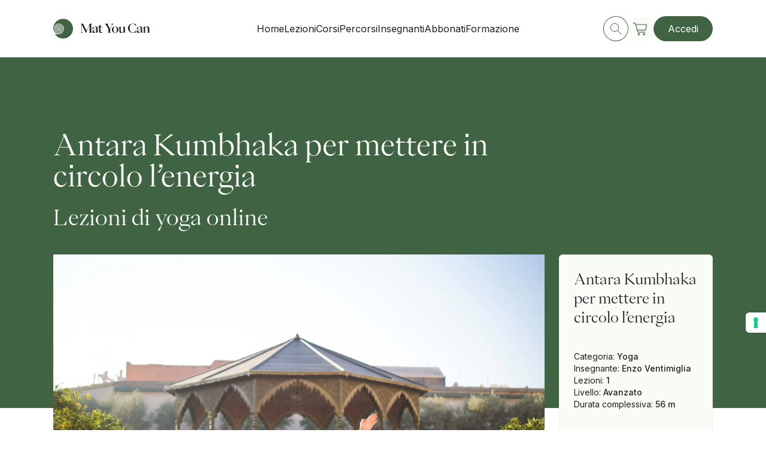

--- FILE ---
content_type: text/html; charset=utf-8
request_url: https://matyoucan.com/corsi/yoga/antara-kumbhaka-energia
body_size: 9761
content:
<!DOCTYPE html><html><head><meta charSet="utf-8"/><meta name="viewport" content="width=device-width, initial-scale=1, minimum-scale=1"/><script src="https://www.paypal.com/sdk/js?client-id=AZm7Rq3sLabDbtq2vRCRVtMRJ09SLi6HeoRy4JuUdFQ6j0D_x-wEZtRzjBhY4NzAcFC_T7GTBdvSYEwK&amp;currency=EUR&amp;components=messages" data-namespace="PayPalSDK" defer=""></script><script id="gtag-consent">
                window.dataLayer = window.dataLayer || [];  
                  function gtag() {
                    dataLayer.push(arguments);
                  }
                  gtag("consent", "default", {
                    ad_storage: "denied", 
                    analytics_storage: "denied",
                    functionality_storage: "denied",
                    personalization_storage: "denied",
                    security_storage: "denied",
                    wait_for_update: 2000
                  });
                  gtag('set', 'url_passthrough', true);
                  gtag("set", "ads_data_redaction", false);
              </script><script id="hotjar">
                (function(h,o,t,j,a,r){
                    h.hj=h.hj||function(){(h.hj.q=h.hj.q||[]).push(arguments)};
                    h._hjSettings={hjid:5103728,hjsv:6};
                    a=o.getElementsByTagName('head')[0];
                    r=o.createElement('script');r.async=1;
                    r.src=t+h._hjSettings.hjid+j+h._hjSettings.hjsv;
                    a.appendChild(r);
                })(window,document,'https://static.hotjar.com/c/hotjar-','.js?sv=');
                </script><script src="https://cdn.customgpt.ai/js/chat.js" defer=""></script><title>Corso Yoga: Antara Kumbhaka | Enzo Ventimiglia | Mat You Can</title><meta name="robots" content="index,follow"/><meta name="description" content="Corso di Yoga online su Antara Kumbhaka di Mat You Can. Scopri con Enzo Ventimiglia come riconnetterti con la qualità espansiva del respiro"/><meta name="twitter:card" content="summary_large_image"/><meta name="twitter:site" content="@matyoucan.com"/><meta name="twitter:creator" content="@MatYouCan"/><meta property="og:title" content="Corso Yoga: Antara Kumbhaka | Enzo Ventimiglia | Mat You Can"/><meta property="og:description" content="Corso di Yoga online su Antara Kumbhaka di Mat You Can. Scopri con Enzo Ventimiglia come riconnetterti con la qualità espansiva del respiro"/><meta property="og:url" content="https://www.matyoucan.com/corsi/yoga/antara-kumbhaka-energia"/><meta property="og:type" content="article"/><meta property="og:image" content="https://admin.matyoucan.com/wp-content/uploads/2020/03/Tecnica-di-Antara-kumbhaka-per-mettere-in-circolo-lenergia-scaled.jpg"/><meta property="og:image:width" content="1260"/><meta property="og:image:height" content="630"/><meta property="og:site_name" content="Mat You Can"/><link rel="canonical" href="https://matyoucan.com/corsi/yoga/antara-kumbhaka-energia"/><meta name="next-head-count" content="21"/><link rel="apple-touch-icon" sizes="180x180" href="/favicon/apple-touch-icon.png"/><link rel="icon" type="image/png" sizes="32x32" href="/favicon/favicon-32x32.png"/><link rel="icon" type="image/png" sizes="16x16" href="/favicon/favicon-16x16.png"/><link rel="manifest" href="/favicon/site.webmanifest"/><link rel="mask-icon" href="/favicon/safari-pinned-tab.svg" color="#406343"/><meta name="msapplication-TileColor" content="#406343"/><meta name="theme-color" content="#ffffff"/><link rel="preconnect" href="https://fonts.googleapis.com"/><link rel="preconnect" href="https://fonts.gstatic.com" crossorigin="true"/><link rel="preconnect" href="https://fonts.gstatic.com" crossorigin /><link rel="preload" href="/_next/static/css/c8eb4d62a473cea0.css" as="style"/><link rel="stylesheet" href="/_next/static/css/c8eb4d62a473cea0.css" data-n-g=""/><link rel="preload" href="/_next/static/css/136d40e6bd1d26f7.css" as="style"/><link rel="stylesheet" href="/_next/static/css/136d40e6bd1d26f7.css" data-n-p=""/><link rel="preload" href="/_next/static/css/2cdaed3cefea2573.css" as="style"/><link rel="stylesheet" href="/_next/static/css/2cdaed3cefea2573.css" data-n-p=""/><noscript data-n-css=""></noscript><script defer="" nomodule="" src="/_next/static/chunks/polyfills-5cd94c89d3acac5f.js"></script><script src="/_next/static/chunks/webpack-a47fc0eb718a081b.js" defer=""></script><script src="/_next/static/chunks/framework-79bce4a3a540b080.js" defer=""></script><script src="/_next/static/chunks/main-cd5b1589e0ef0924.js" defer=""></script><script src="/_next/static/chunks/pages/_app-5c5708223fcc61ac.js" defer=""></script><script src="/_next/static/chunks/7030-7e6ecec59774381d.js" defer=""></script><script src="/_next/static/chunks/pages/corsi/%5Bcategory%5D/%5Bname%5D-5d1b0a54b7de1ac1.js" defer=""></script><script src="/_next/static/yDYS6Q0JdRb9AiIh-Gc3s/_buildManifest.js" defer=""></script><script src="/_next/static/yDYS6Q0JdRb9AiIh-Gc3s/_ssgManifest.js" defer=""></script><script src="/_next/static/yDYS6Q0JdRb9AiIh-Gc3s/_middlewareManifest.js" defer=""></script><style data-href="https://fonts.googleapis.com/css2?family=Inter:wght@400;500&display=swap">@font-face{font-family:'Inter';font-style:normal;font-weight:400;font-display:swap;src:url(https://fonts.gstatic.com/l/font?kit=UcCO3FwrK3iLTeHuS_nVMrMxCp50SjIw2boKoduKmMEVuLyfMZs&skey=c491285d6722e4fa&v=v20) format('woff')}@font-face{font-family:'Inter';font-style:normal;font-weight:500;font-display:swap;src:url(https://fonts.gstatic.com/l/font?kit=UcCO3FwrK3iLTeHuS_nVMrMxCp50SjIw2boKoduKmMEVuI6fMZs&skey=c491285d6722e4fa&v=v20) format('woff')}@font-face{font-family:'Inter';font-style:normal;font-weight:400;font-display:swap;src:url(https://fonts.gstatic.com/s/inter/v20/UcC73FwrK3iLTeHuS_nVMrMxCp50SjIa2JL7W0Q5n-wU.woff2) format('woff2');unicode-range:U+0460-052F,U+1C80-1C8A,U+20B4,U+2DE0-2DFF,U+A640-A69F,U+FE2E-FE2F}@font-face{font-family:'Inter';font-style:normal;font-weight:400;font-display:swap;src:url(https://fonts.gstatic.com/s/inter/v20/UcC73FwrK3iLTeHuS_nVMrMxCp50SjIa0ZL7W0Q5n-wU.woff2) format('woff2');unicode-range:U+0301,U+0400-045F,U+0490-0491,U+04B0-04B1,U+2116}@font-face{font-family:'Inter';font-style:normal;font-weight:400;font-display:swap;src:url(https://fonts.gstatic.com/s/inter/v20/UcC73FwrK3iLTeHuS_nVMrMxCp50SjIa2ZL7W0Q5n-wU.woff2) format('woff2');unicode-range:U+1F00-1FFF}@font-face{font-family:'Inter';font-style:normal;font-weight:400;font-display:swap;src:url(https://fonts.gstatic.com/s/inter/v20/UcC73FwrK3iLTeHuS_nVMrMxCp50SjIa1pL7W0Q5n-wU.woff2) format('woff2');unicode-range:U+0370-0377,U+037A-037F,U+0384-038A,U+038C,U+038E-03A1,U+03A3-03FF}@font-face{font-family:'Inter';font-style:normal;font-weight:400;font-display:swap;src:url(https://fonts.gstatic.com/s/inter/v20/UcC73FwrK3iLTeHuS_nVMrMxCp50SjIa2pL7W0Q5n-wU.woff2) format('woff2');unicode-range:U+0102-0103,U+0110-0111,U+0128-0129,U+0168-0169,U+01A0-01A1,U+01AF-01B0,U+0300-0301,U+0303-0304,U+0308-0309,U+0323,U+0329,U+1EA0-1EF9,U+20AB}@font-face{font-family:'Inter';font-style:normal;font-weight:400;font-display:swap;src:url(https://fonts.gstatic.com/s/inter/v20/UcC73FwrK3iLTeHuS_nVMrMxCp50SjIa25L7W0Q5n-wU.woff2) format('woff2');unicode-range:U+0100-02BA,U+02BD-02C5,U+02C7-02CC,U+02CE-02D7,U+02DD-02FF,U+0304,U+0308,U+0329,U+1D00-1DBF,U+1E00-1E9F,U+1EF2-1EFF,U+2020,U+20A0-20AB,U+20AD-20C0,U+2113,U+2C60-2C7F,U+A720-A7FF}@font-face{font-family:'Inter';font-style:normal;font-weight:400;font-display:swap;src:url(https://fonts.gstatic.com/s/inter/v20/UcC73FwrK3iLTeHuS_nVMrMxCp50SjIa1ZL7W0Q5nw.woff2) format('woff2');unicode-range:U+0000-00FF,U+0131,U+0152-0153,U+02BB-02BC,U+02C6,U+02DA,U+02DC,U+0304,U+0308,U+0329,U+2000-206F,U+20AC,U+2122,U+2191,U+2193,U+2212,U+2215,U+FEFF,U+FFFD}@font-face{font-family:'Inter';font-style:normal;font-weight:500;font-display:swap;src:url(https://fonts.gstatic.com/s/inter/v20/UcC73FwrK3iLTeHuS_nVMrMxCp50SjIa2JL7W0Q5n-wU.woff2) format('woff2');unicode-range:U+0460-052F,U+1C80-1C8A,U+20B4,U+2DE0-2DFF,U+A640-A69F,U+FE2E-FE2F}@font-face{font-family:'Inter';font-style:normal;font-weight:500;font-display:swap;src:url(https://fonts.gstatic.com/s/inter/v20/UcC73FwrK3iLTeHuS_nVMrMxCp50SjIa0ZL7W0Q5n-wU.woff2) format('woff2');unicode-range:U+0301,U+0400-045F,U+0490-0491,U+04B0-04B1,U+2116}@font-face{font-family:'Inter';font-style:normal;font-weight:500;font-display:swap;src:url(https://fonts.gstatic.com/s/inter/v20/UcC73FwrK3iLTeHuS_nVMrMxCp50SjIa2ZL7W0Q5n-wU.woff2) format('woff2');unicode-range:U+1F00-1FFF}@font-face{font-family:'Inter';font-style:normal;font-weight:500;font-display:swap;src:url(https://fonts.gstatic.com/s/inter/v20/UcC73FwrK3iLTeHuS_nVMrMxCp50SjIa1pL7W0Q5n-wU.woff2) format('woff2');unicode-range:U+0370-0377,U+037A-037F,U+0384-038A,U+038C,U+038E-03A1,U+03A3-03FF}@font-face{font-family:'Inter';font-style:normal;font-weight:500;font-display:swap;src:url(https://fonts.gstatic.com/s/inter/v20/UcC73FwrK3iLTeHuS_nVMrMxCp50SjIa2pL7W0Q5n-wU.woff2) format('woff2');unicode-range:U+0102-0103,U+0110-0111,U+0128-0129,U+0168-0169,U+01A0-01A1,U+01AF-01B0,U+0300-0301,U+0303-0304,U+0308-0309,U+0323,U+0329,U+1EA0-1EF9,U+20AB}@font-face{font-family:'Inter';font-style:normal;font-weight:500;font-display:swap;src:url(https://fonts.gstatic.com/s/inter/v20/UcC73FwrK3iLTeHuS_nVMrMxCp50SjIa25L7W0Q5n-wU.woff2) format('woff2');unicode-range:U+0100-02BA,U+02BD-02C5,U+02C7-02CC,U+02CE-02D7,U+02DD-02FF,U+0304,U+0308,U+0329,U+1D00-1DBF,U+1E00-1E9F,U+1EF2-1EFF,U+2020,U+20A0-20AB,U+20AD-20C0,U+2113,U+2C60-2C7F,U+A720-A7FF}@font-face{font-family:'Inter';font-style:normal;font-weight:500;font-display:swap;src:url(https://fonts.gstatic.com/s/inter/v20/UcC73FwrK3iLTeHuS_nVMrMxCp50SjIa1ZL7W0Q5nw.woff2) format('woff2');unicode-range:U+0000-00FF,U+0131,U+0152-0153,U+02BB-02BC,U+02C6,U+02DA,U+02DC,U+0304,U+0308,U+0329,U+2000-206F,U+20AC,U+2122,U+2191,U+2193,U+2212,U+2215,U+FEFF,U+FFFD}</style></head><body><div id="__next" data-reactroot=""><script id="gtag">
              (function(d,u,ac){var s=d.createElement('script');s.type='text/javascript';s.src='https://a.omappapi.com/app/js/api.min.js';s.async=true;s.dataset.user=u;s.dataset.account=ac;d.getElementsByTagName('head')[0].appendChild(s);})(document,356211,376512);
              </script><div class="TransitionOverlay_Transition__EeV8I TransitionOverlay__--hidden__hiTkV"><span itemscope="" itemType="http://schema.org/Organization" class="Logo_Logo__5HLAs TransitionOverlay_image__uKLyO"><svg class="Logo_svg__rAsYa"><use class="d-block" xlink:href="/_next/static/media/logo.d24aad7d.svg#logo"></use><use class="d-none" xlink:href="/_next/static/media/logo.d24aad7d.svg#logo-condensed"></use></svg></span></div><header class="Header_Header__wokMs --scroll-direction-idle" itemscope="" itemType="http://schema.org/WPHeader"><div class="container"><div class="Header_header-bar__MgvDb"><a class="Logo_Logo__5HLAs Header_logo__cgyl2" itemProp="url" href="/"><svg class="Logo_svg__rAsYa"><use class="d-none d-md-block" xlink:href="/_next/static/media/logo.d24aad7d.svg#logo"></use><use class="d-block d-md-none" xlink:href="/_next/static/media/logo.d24aad7d.svg#logo-condensed"></use></svg></a><nav itemscope="" itemType="http://schema.org/SiteNavigationElement" class="Header_nav__9cZRE d-none d-lg-flex"><ul class="Header_nav-wrapper__Z6Qke"><li class="NavItem_NavItem__0sBVd Header_nav-item__JvWJ0"><a rel="noopener noreferrer" itemProp="url" url="/" label="Home" class="cta_Link__Zxet0 text-button --text-left --text-color-primary-black cta__--as-link__XI6pe NavItem_link__AHJNq" href="/"><span itemProp="name" class="cta_text__PS7xu">Home</span></a></li><li class="NavItem_NavItem__0sBVd Header_nav-item__JvWJ0"><a rel="noopener noreferrer" itemProp="url" url="/corsi?types=lessons" label="Lezioni" class="cta_Link__Zxet0 text-button --text-left --text-color-primary-black cta__--as-link__XI6pe NavItem_link__AHJNq" href="/corsi?types=lessons"><span itemProp="name" class="cta_text__PS7xu">Lezioni</span></a></li><li class="NavItem_NavItem__0sBVd Header_nav-item__JvWJ0"><a rel="noopener noreferrer" itemProp="url" url="/corsi?types=programs" label="Corsi" class="cta_Link__Zxet0 text-button --text-left --text-color-primary-black cta__--as-link__XI6pe NavItem_link__AHJNq" href="/corsi?types=programs"><span itemProp="name" class="cta_text__PS7xu">Corsi</span></a></li><li class="NavItem_NavItem__0sBVd Header_nav-item__JvWJ0"><a rel="noopener noreferrer" itemProp="url" url="/collezioni" label="Percorsi" class="cta_Link__Zxet0 text-button --text-left --text-color-primary-black cta__--as-link__XI6pe NavItem_link__AHJNq" href="/collezioni"><span itemProp="name" class="cta_text__PS7xu">Percorsi</span></a></li><li class="NavItem_NavItem__0sBVd Header_nav-item__JvWJ0"><a rel="noopener noreferrer" itemProp="url" url="/migliori-insegnanti-yoga-e-pilates" label="Insegnanti" class="cta_Link__Zxet0 text-button --text-left --text-color-primary-black cta__--as-link__XI6pe NavItem_link__AHJNq" href="/migliori-insegnanti-yoga-e-pilates"><span itemProp="name" class="cta_text__PS7xu">Insegnanti</span></a></li><li class="NavItem_NavItem__0sBVd Header_nav-item__JvWJ0"><a rel="noopener noreferrer" itemProp="url" url="/abbonamenti" label="Abbonati" class="cta_Link__Zxet0 text-button --text-left --text-color-primary-black cta__--as-link__XI6pe NavItem_link__AHJNq" href="/abbonamenti"><span itemProp="name" class="cta_text__PS7xu">Abbonati</span></a></li><li class="NavItem_NavItem__0sBVd Header_nav-item__JvWJ0"><a rel="noopener noreferrer" itemProp="url" url="/vayus-flow" label="Formazione" class="cta_Link__Zxet0 text-button --text-left --text-color-primary-black cta__--as-link__XI6pe NavItem_link__AHJNq" href="/vayus-flow"><span itemProp="name" class="cta_text__PS7xu">Formazione</span></a></li></ul></nav><div class="Header_action-wrapper__ix0Kz"><a rel="noopener noreferrer" itemProp="url" class="cta_Link__Zxet0 text-button --text-left cta__--as-link__XI6pe ButtonIcon_ButtonIcon__7DFLL" href="/corsi"><span class="Icon_Icon__0_Toe Icon__--icon-size-medium___rzkh --text-color-primary-green ButtonIcon_icon__isohY --turn-icon-top"><svg class="Icon_svg__v7DkR Icon__--bordered__kAjBC Icon__--bordered-hover__4qCHa Icon__--is-rounded__6iKc5 "><use xlink:href="/_next/static/media/icons.a5f82b95.svg#search"></use></svg></span></a><div class="MiniCart_MiniCart__OPktz"><a rel="noopener noreferrer" itemProp="url" class="cta_Link__Zxet0 text-button --text-left cta__--as-link__XI6pe ButtonIcon_ButtonIcon__7DFLL" href="/carrello"><span class="Icon_Icon__0_Toe Icon__--icon-size-large__y_Gue --text-color-primary-green ButtonIcon_icon__isohY --turn-icon-top"><svg class="Icon_svg__v7DkR Icon__--bordered-hover__4qCHa Icon__--is-rounded__6iKc5 --background-primary-panna "><use xlink:href="/_next/static/media/icons.a5f82b95.svg#shop"></use></svg></span></a></div><a rel="noopener noreferrer" itemProp="url" class="cta_Link__Zxet0 text-button --text-left cta__--as-button__Bd7__ cta__--primary__j_7WB --regular d-none d-lg-flex" href="/"></a><div class="Hamburger_Hamburger__qgDQ_ d-flex d-lg-none" aria-expanded="false" aria-controls="mobile-menu"><span class="Hamburger_bar__u_bwA"></span><span class="Hamburger_bar__u_bwA"></span></div></div></div></div></header><div class="container"><div class="CoursePage_CoursePage__kFzod "><div class="CourseHeader_CourseHeader__8e_XK" style="--background-color:var(--primary-green)"><div class="row"><div class="col-12 col-lg-9"><h1 class="heading-h1 CourseHeader_heading__TfvVG CourseHeader__--has-subheading__r1Ct1 ">Antara Kumbhaka per mettere in circolo l’energia</h1></div><div class="col-12 col-lg-9"><h2 class="heading-h2 CourseHeader_heading__TfvVG ">Lezioni di yoga online</h2></div></div></div><div class="CoursePage_content__GSaln"><div class="row"><div class="col-12 col-lg-3 order-lg-last"><aside class="CourseInfo_CourseInfo__lXYoW" itemscope="" itemType="https://schema.org/Product"><div class="CourseInfo_content__9ZZwh"><div class="CourseInfo_details-wrapper__J4RzD"><span class="CourseInfo_detail__Of2WD">Categoria<!-- -->:<!-- --> <span class="CourseInfo_detail-value__xaD5G">Yoga</span></span><span class="CourseInfo_detail__Of2WD">Insegnante<!-- -->:<!-- --> <span class="CourseInfo_detail-value__xaD5G">Enzo Ventimiglia</span></span><span class="CourseInfo_detail__Of2WD">Lezioni<!-- -->:<!-- --> <span class="CourseInfo_detail-value__xaD5G">1</span></span><span class="CourseInfo_detail__Of2WD">Livello<!-- -->:<!-- --> <span class="CourseInfo_detail-value__xaD5G">Avanzato</span></span><span class="CourseInfo_detail__Of2WD">Durata complessiva<!-- -->:<!-- --> <span class="CourseInfo_detail-value__xaD5G">56 m</span></span></div></div></aside></div><div class="CoursePage_price-tags-container__XHoLy col-12 col-lg-9"><div class="CoursePage_price-tags__zsUBY" itemProp="offers" itemscope="" itemType="https://schema.org/Offer"><meta itemProp="isAccessibleForFree" content="true"/></div><div class="CourseThumbnail_thumbnail-wrapper___k9F1 --idle --full-width"><div class="Image_Image__ggYy_ CourseThumbnail_thumbnail__ls34Y"><span style="box-sizing:border-box;display:block;overflow:hidden;width:initial;height:initial;background:none;opacity:1;border:0;margin:0;padding:0;position:absolute;top:0;left:0;bottom:0;right:0"><img alt="Antara Kumbhaka per mettere in circolo l’energia" src="[data-uri]" decoding="async" data-nimg="fill" style="position:absolute;top:0;left:0;bottom:0;right:0;box-sizing:border-box;padding:0;border:none;margin:auto;display:block;width:0;height:0;min-width:100%;max-width:100%;min-height:100%;max-height:100%;object-fit:cover;object-position:center"/><noscript><img alt="Antara Kumbhaka per mettere in circolo l’energia" sizes="100vw" srcSet="/_next/image?url=https%3A%2F%2Fadmin.matyoucan.com%2Fwp-content%2Fuploads%2F2020%2F03%2FTecnica-di-Antara-kumbhaka-per-mettere-in-circolo-lenergia-scaled.jpg&amp;w=640&amp;q=75 640w, /_next/image?url=https%3A%2F%2Fadmin.matyoucan.com%2Fwp-content%2Fuploads%2F2020%2F03%2FTecnica-di-Antara-kumbhaka-per-mettere-in-circolo-lenergia-scaled.jpg&amp;w=750&amp;q=75 750w, /_next/image?url=https%3A%2F%2Fadmin.matyoucan.com%2Fwp-content%2Fuploads%2F2020%2F03%2FTecnica-di-Antara-kumbhaka-per-mettere-in-circolo-lenergia-scaled.jpg&amp;w=828&amp;q=75 828w, /_next/image?url=https%3A%2F%2Fadmin.matyoucan.com%2Fwp-content%2Fuploads%2F2020%2F03%2FTecnica-di-Antara-kumbhaka-per-mettere-in-circolo-lenergia-scaled.jpg&amp;w=1080&amp;q=75 1080w, /_next/image?url=https%3A%2F%2Fadmin.matyoucan.com%2Fwp-content%2Fuploads%2F2020%2F03%2FTecnica-di-Antara-kumbhaka-per-mettere-in-circolo-lenergia-scaled.jpg&amp;w=1200&amp;q=75 1200w, /_next/image?url=https%3A%2F%2Fadmin.matyoucan.com%2Fwp-content%2Fuploads%2F2020%2F03%2FTecnica-di-Antara-kumbhaka-per-mettere-in-circolo-lenergia-scaled.jpg&amp;w=1920&amp;q=75 1920w, /_next/image?url=https%3A%2F%2Fadmin.matyoucan.com%2Fwp-content%2Fuploads%2F2020%2F03%2FTecnica-di-Antara-kumbhaka-per-mettere-in-circolo-lenergia-scaled.jpg&amp;w=2048&amp;q=75 2048w, /_next/image?url=https%3A%2F%2Fadmin.matyoucan.com%2Fwp-content%2Fuploads%2F2020%2F03%2FTecnica-di-Antara-kumbhaka-per-mettere-in-circolo-lenergia-scaled.jpg&amp;w=3840&amp;q=75 3840w" src="/_next/image?url=https%3A%2F%2Fadmin.matyoucan.com%2Fwp-content%2Fuploads%2F2020%2F03%2FTecnica-di-Antara-kumbhaka-per-mettere-in-circolo-lenergia-scaled.jpg&amp;w=3840&amp;q=75" decoding="async" data-nimg="fill" style="position:absolute;top:0;left:0;bottom:0;right:0;box-sizing:border-box;padding:0;border:none;margin:auto;display:block;width:0;height:0;min-width:100%;max-width:100%;min-height:100%;max-height:100%;object-fit:cover;object-position:center" loading="lazy"/></noscript></span></div></div><div class="InstructorVcard_v-card__09MLt"><div class="InstructorVcard_v-card-main-content__wob5o"><a rel="noopener noreferrer" itemProp="url" class="cta_Link__Zxet0 text-button --text-left --text-color-primary-black cta__--as-link__XI6pe InstructorVcard_v-card-text__Br5da" href="/migliori-insegnanti-yoga-e-pilates/enzo-ventimiglia"><span itemProp="name" class="cta_text__PS7xu">Enzo Ventimiglia</span></a></div><button class="ButtonIcon_ButtonIcon__7DFLL"><span class="Icon_Icon__0_Toe Icon__--icon-size-medium___rzkh --text-color-primary-black ButtonIcon_icon__isohY --turn-icon-top"><svg class="Icon_svg__v7DkR Icon__--is-rounded__6iKc5 "><use xlink:href="/_next/static/media/icons.a5f82b95.svg#favorite"></use></svg></span></button><button class="ButtonIcon_ButtonIcon__7DFLL"><span class="Icon_Icon__0_Toe Icon__--icon-size-medium___rzkh --text-color-primary-green ButtonIcon_icon__isohY --turn-icon-top"><svg class="Icon_svg__v7DkR Icon__--is-rounded__6iKc5 "><use xlink:href="/_next/static/media/icons.a5f82b95.svg#add"></use></svg></span></button></div><div class="row"><div class="col-12 col-lg-8"><div class="Loading_Loading__SWrSk --background-white d-lg-none"><svg fill="var(--primary-green)" xmlns="http://www.w3.org/2000/svg" viewBox="0 0 250 100"><circle fill="var(--primary-green)" cx="50" cy="50" r="20"><animate attributeName="opacity" dur="1s" values="0;1;0" repeatCount="indefinite" begin="0.1"></animate></circle><circle fill="var(--primary-green)" cx="130" cy="50" r="20"><animate attributeName="opacity" dur="1s" values="0;1;0" repeatCount="indefinite" begin="0.2"></animate></circle><circle fill="var(--primary-green)" cx="210" cy="50" r="20"><animate attributeName="opacity" dur="1s" values="0;1;0" repeatCount="indefinite" begin="0.3"></animate></circle></svg></div></div><div class="Tabs_Tabs__AHxXE --margin-top-xs"><ul role="tablist" class="Tabs_wrapper___wYX_"><li class="Tabs_Tab__pz6bA Tabs__--active__lhr3S" aria-controls="Descrizione" aria-selected="true" id="tab-Descrizione" role="tab"><button class="Tabs_label__TeNnu">Descrizione</button></li><li class="Tabs_Tab__pz6bA" aria-controls="Contenuti" aria-selected="false" id="tab-Contenuti" role="tab"><button class="Tabs_label__TeNnu">Contenuti</button></li></ul><div class="Tabs_TabContent__D6RIE" role="tabpanel" area-aria-labelledby="tab-Descrizione" aria-hidden="true"><div class="col-12 col-lg-10"><div class="CoursePage_html-content__e_fLp"><p><em>Antara Kumbhaka</em> è la <a target="_blank" href="https://matyoucan.com/corsi/approfondimenti-yoga-e-pilates/odaka-pranayama-flow/">tecnica di respirazione</a> che rappresenta il culmine di questa lezione di yoga con <strong>Enzo Ventimiglia</strong>. Riconnettiti con le qualità espansiva del respiro in questa classe basata sulle pose di estensione e sui <a target="_blank" href="http://bit.ly/piegamenti-allindietro">piegamenti all’indietro</a>.</p>
<p>L’obiettivo di questa classe è l’espansione della gabbia toracica in tutte le sue dimensioni al fine di favorire un’inspirazione più profonda e consapevole che possa culminare in modo organico nella tecnica di ritenzione a polmoni pieni chiamata <em>Antara Kumbhaka</em>. Tale tecnica muove l’energia sopita nella regione pelvica invitandola a risalire fin su nella cavità toracica e nello spazio del cuore.</p>
<p>In questa lezione potrai cimentarti in un flow creativo, lento e pacato che farà sorgere in te un senso di forza calma in cui il filo conduttore sarà sempre l’espansione e il<a target="_blank" href="https://matyoucan.com/corsi/yoga/energia-al-mattino/"> flusso di movimento energetico</a> correlato con <a target="_blank" href="https://matyoucan.com/elenco-corsi/lezioni/yoga-vyana-vayu/">Vyana Vayu</a> ovvero quel tipo di movimento energetico la cui funzione è quella di integrare e armonizzare la circolazione degli altri <strong>4 vayus</strong> e di tutto ciò che scorre dentro di noi come il movimento dei fluidi corporei, la circolazione sanguigna, l’ossigeno e il fluire dei processi mentali.</p>
<p>L’equilibrio di Vyana Vayu espande la nostra personalità ed è connesso con la capacità di fluire nella vita con estrema armonia muovendoci verso i nostri obiettivi con facilità e naturalezza.</p>
<p>Dai Pranavayus prende spunto il <a target="_blank" href="https://vayusflow.com">Vayus Flow</a>, l’innovativo stile di yoga fondato da Enzo.</p>
<p><strong>Struttura del corso</strong><br/>
00:00 – 02:10 Introduzione alla lezione<br/>
02:10 – 04:40 Inizia la classe da disteso per decomprimere la colonna vertebrale e attivare il centro del tuo corpo<br/>
04:40 – 05:25 Portati in Uttanasana<br/>
05:25 – 06:10 Oscilla con il corpo e muoviti al ritmo di Point Break<br/>
06:10 – 08:40 Da Uttanasana portati in Ajaneyasana e Ardha Hanumanasana<br/>
08:40 – 10:30 Alterna Baby Dog e Plank e posati in Urdhva Mukha Svanasana<br/>
10:30 – 11:00 Dalla posizione prona transita da Ashtanga Namaskara per poi soffermarti in Adho Mukha Svanasana<br/>
11:00 – 16:10 Disegnando dei vortici inoltrati nelle torsioni<br/>
16:10 – 17:40 Soffermati nella posa dell’eroe ed esplora la tecnica di Antara Kumbhaka, la ritenzione a polmoni pieni<br/>
17:40 – 26:10 Inoltrati ora nel vivo della sequenza aggiungendo allo schema iniziale pose come il Guerriero 3, Shiva Dance e Ardha Chandrasana<br/>
26:10 – 37:45 La sequenza si fa più articolata e profonda con l’aggiunta di Kamaktarasana<br/>
37:45 – 38:10 Soffermati nel Cane a faccia in giù<br/>
38:10 – 40:20 In ginocchio schiuditi nel Ki Flow prima di espanderti in Ustrasana<br/>
40:20 – 40:40 Lasciati posare in Balasana<br/>
40:40 – 44:30 Siediti e in sequenza esegui Tavola inversa, Navasana e Bharadvajasana<br/>
44:30 – 50:00 Distenditi, ascolta il respiro prima di cimentarti in Sethu Bandasana e infine distenderti in Happy Baby<br/>
50:00 – 54:00 Savasana<br/>
54:00 – 56:00 Dedica un po’ del tuo tempo a una breve meditazione</p>
</div></div></div><div class="Tabs_TabContent__D6RIE Tabs__--hidden__Euu9j" role="tabpanel" area-aria-labelledby="tab-Contenuti" aria-hidden="false"><div class="col-12 col-lg-10"><div class="CourseContents_CourseContents__FV7__"><div class="CourseContents_header__ENU1D"><h5 class="heading-h5 CourseContents_heading__VVvRT ">Contenuti</h5></div><div class="CourseContentsItem_CourseContentsItem__auz3I"><button class="CourseContentsItem_header__kYqyx"><span>Expand Yourself Flow</span><span class="Icon_Icon__0_Toe Icon__--icon-size-medium___rzkh --text-color-primary-black CourseContentsItem_icon__cyFip"><svg class="Icon_svg__v7DkR Icon__--is-rounded__6iKc5 "><use xlink:href="/_next/static/media/icons.a5f82b95.svg#open"></use></svg></span></button><div class="CourseContentsItem_list__7drtI"><div class="CourseContentsItem_list-item__Mi2iX"><span class="Icon_Icon__0_Toe Icon__--icon-size-small__UvC0x --text-color-secondary-green"><svg class="Icon_svg__v7DkR Icon__--is-rounded__6iKc5 "><use xlink:href="/_next/static/media/icons.a5f82b95.svg#play"></use></svg></span><div class="CourseContentsItem_title-wrapper__KQiY1"><span class="CourseContentsItem_chapter__LDSCN">Lezione<!-- --> <!-- -->1<!-- -->.<!-- -->1</span><span class="CourseContentsItem_name__hD0Ot"><span>Expand Yourself Flow<span class="Icon_Icon__0_Toe Icon__--icon-size-medium___rzkh CourseContentsItem_course-completed__u0UWf"><svg class="Icon_svg__v7DkR Icon__--is-rounded__6iKc5 "><use xlink:href="/_next/static/media/icons.a5f82b95.svg#completed"></use></svg></span></span></span><span class="CourseContentsItem_duration__bK_19">56 m</span></div></div></div></div></div></div></div></div></div></div></div><div class="row"><div class="Separator_Separator__SxFlI --margin-top-md"></div></div></div></div></div><footer class="Footer_Footer__fEXun" role="contentinfo" itemscope="" itemType="http://schema.org/WPFooter"><div class="container"><div class="row justify-content-between"><div class="col-12 col-lg-4"><a class="Logo_Logo__5HLAs Footer_logo__XETyO" itemProp="url" href="/"><svg class="Logo_svg__rAsYa"><use xlink:href="/_next/static/media/logo.d24aad7d.svg#logo-footer"></use></svg></a></div><div class="col-6 col-md-3 col-lg-2"><h4 class="heading-h4 Footer_heading-title__MkGkc --text-color-primary-panna">Mat You Can</h4><ul class="Footer_list__LZcYA"><li><a rel="noopener noreferrer" itemProp="url" class="cta_Link__Zxet0 text-button --text-left --text-color-primary-panna cta__--as-link__XI6pe Footer_link__kAYvN text-body" href="/chi-siamo"><span itemProp="name" class="cta_text__PS7xu">Chi siamo</span></a></li><li><a rel="noopener noreferrer" itemProp="url" class="cta_Link__Zxet0 text-button --text-left --text-color-primary-panna cta__--as-link__XI6pe Footer_link__kAYvN text-body" href="/migliori-insegnanti-yoga-e-pilates"><span itemProp="name" class="cta_text__PS7xu">Insegnanti</span></a></li><li><a rel="noopener noreferrer" itemProp="url" class="cta_Link__Zxet0 text-button --text-left --text-color-primary-panna cta__--as-link__XI6pe Footer_link__kAYvN text-body" href="/yoga"><span itemProp="name" class="cta_text__PS7xu">Yoga</span></a></li><li><a rel="noopener noreferrer" itemProp="url" class="cta_Link__Zxet0 text-button --text-left --text-color-primary-panna cta__--as-link__XI6pe Footer_link__kAYvN text-body" href="/pilates"><span itemProp="name" class="cta_text__PS7xu">Pilates</span></a></li><li><a target="_blank" rel="noopener noreferrer" itemProp="url" href="https://matyoucan.com/press" class="cta_Link__Zxet0 text-button --text-left --text-color-primary-panna cta__--as-link__XI6pe Footer_link__kAYvN text-body"><span itemProp="name" class="cta_text__PS7xu">Press</span></a></li></ul></div><div class="col-6 col-md-3 col-lg-2"><h4 class="heading-h4 Footer_heading-title__MkGkc --text-color-primary-panna">Scopri</h4><ul class="Footer_list__LZcYA"><li><a rel="noopener noreferrer" itemProp="url" class="cta_Link__Zxet0 text-button --text-left --text-color-primary-panna cta__--as-link__XI6pe Footer_link__kAYvN text-body" href="/collezioni"><span itemProp="name" class="cta_text__PS7xu">Collezioni</span></a></li><li><a rel="noopener noreferrer" itemProp="url" class="cta_Link__Zxet0 text-button --text-left --text-color-primary-panna cta__--as-link__XI6pe Footer_link__kAYvN text-body" href="/corsi?types=programs"><span itemProp="name" class="cta_text__PS7xu">Programmi</span></a></li><li><a rel="noopener noreferrer" itemProp="url" class="cta_Link__Zxet0 text-button --text-left --text-color-primary-panna cta__--as-link__XI6pe Footer_link__kAYvN text-body" href="/corsi?types=lessons"><span itemProp="name" class="cta_text__PS7xu">Corsi</span></a></li><li><a rel="noopener noreferrer" itemProp="url" class="cta_Link__Zxet0 text-button --text-left --text-color-primary-panna cta__--as-link__XI6pe Footer_link__kAYvN text-body" href="/faq"><span itemProp="name" class="cta_text__PS7xu">F.A.Q.</span></a></li></ul></div><div class="col-6 col-md-3 col-lg-2"><h4 class="heading-h4 Footer_heading-title__MkGkc --text-color-primary-panna">Extra</h4><ul class="Footer_list__LZcYA"><li><a rel="noopener noreferrer" itemProp="url" class="cta_Link__Zxet0 text-button --text-left --text-color-primary-panna cta__--as-link__XI6pe Footer_link__kAYvN text-body" href="/landing"><span itemProp="name" class="cta_text__PS7xu">Gift card</span></a></li><li><a rel="noopener noreferrer" itemProp="url" class="cta_Link__Zxet0 text-button --text-left --text-color-primary-panna cta__--as-link__XI6pe Footer_link__kAYvN text-body" href="/partner"><span itemProp="name" class="cta_text__PS7xu">Partner</span></a></li><li><a rel="noopener noreferrer" itemProp="url" class="cta_Link__Zxet0 text-button --text-left --text-color-primary-panna cta__--as-link__XI6pe Footer_link__kAYvN text-body" href="/benefits"><span itemProp="name" class="cta_text__PS7xu">Benefici</span></a></li></ul></div><div class="col-6 col-md-3 col-lg-2"><h4 class="heading-h4 Footer_heading-title__MkGkc --text-color-primary-panna">Social</h4><ul class="Footer_list__LZcYA"><li class="Footer_social-wrapper__Vqftk"><a target="_blank" rel="noopener noreferrer" itemProp="url" href="https://www.facebook.com/matyoucan/" class="cta_Link__Zxet0 text-button --text-left cta__--as-link__XI6pe ButtonIcon_ButtonIcon__7DFLL"><span class="Icon_Icon__0_Toe Icon__--icon-size-small__UvC0x --text-color-primary-panna ButtonIcon_icon__isohY --turn-icon-top"><svg class="Icon_svg__v7DkR "><use xlink:href="/_next/static/media/icons.a5f82b95.svg#facebook"></use></svg></span></a><a target="_blank" rel="noopener noreferrer" itemProp="url" href="https://www.instagram.com/matyoucan/" class="cta_Link__Zxet0 text-button --text-left cta__--as-link__XI6pe ButtonIcon_ButtonIcon__7DFLL"><span class="Icon_Icon__0_Toe Icon__--icon-size-small__UvC0x --text-color-primary-panna ButtonIcon_icon__isohY --turn-icon-top"><svg class="Icon_svg__v7DkR "><use xlink:href="/_next/static/media/icons.a5f82b95.svg#instagram"></use></svg></span></a><a target="_blank" rel="noopener noreferrer" itemProp="url" href="https://www.youtube.com/channel/UCvx9hdpcTFv3bB03wjpPWOg" class="cta_Link__Zxet0 text-button --text-left cta__--as-link__XI6pe ButtonIcon_ButtonIcon__7DFLL"><span class="Icon_Icon__0_Toe Icon__--icon-size-small__UvC0x --text-color-primary-panna ButtonIcon_icon__isohY --turn-icon-top"><svg class="Icon_svg__v7DkR "><use xlink:href="/_next/static/media/icons.a5f82b95.svg#youtube"></use></svg></span></a><a target="_blank" rel="noopener noreferrer" itemProp="url" href="https://www.tiktok.com/@enzo_ventimiglia?_t=8hEuGyxVbHs&amp;_r=1" class="cta_Link__Zxet0 text-button --text-left cta__--as-link__XI6pe ButtonIcon_ButtonIcon__7DFLL"><span class="Icon_Icon__0_Toe Icon__--icon-size-small__UvC0x --text-color-primary-panna ButtonIcon_icon__isohY --turn-icon-top"><svg class="Icon_svg__v7DkR "><use xlink:href="/_next/static/media/icons.a5f82b95.svg#tiktok"></use></svg></span></a></li></ul></div></div><div class="Footer_bottom-bar__rqXWp"><div class="Footer_bottom-item__vQcT9 text-note "><span>Per assistenza: </span><a target="_blank" rel="noopener noreferrer" itemProp="email" href="mailto:info@matyoucan.com" class="cta_Link__Zxet0 text-button --text-left cta__--as-link__XI6pe --text-color-primary-panna text-note"><span itemProp="name" class="cta_text__PS7xu">info@matyoucan.com</span></a></div><div class="Footer_bottom-item__vQcT9 text-note Footer_privacy__wm7iu"><a rel="noopener noreferrer" itemProp="url" class="cta_Link__Zxet0 text-button --text-left cta__--as-link__XI6pe --text-color-primary-panna text-note" href="/privacy-policy"><span itemProp="name" class="cta_text__PS7xu">Privacy Policy</span></a><span class="Footer_privacy-separator__YuTZk">|</span><a rel="noopener noreferrer" itemProp="url" class="cta_Link__Zxet0 text-button --text-left cta__--as-link__XI6pe --text-color-primary-panna text-note" href="/cookie-policy"><span itemProp="name" class="cta_text__PS7xu">Cookie Policy</span></a><span class="Footer_privacy-separator__YuTZk">|</span><a rel="noopener noreferrer" itemProp="url" class="cta_Link__Zxet0 text-button --text-left cta__--as-link__XI6pe --text-color-primary-panna text-note" href="/termini-e-condizioni"><span itemProp="name" class="cta_text__PS7xu">Termini di servizio</span></a><span class="Footer_privacy-separator__YuTZk">|</span><a rel="noopener noreferrer" itemProp="url" class="cta_Link__Zxet0 text-button --text-left cta__--as-link__XI6pe iubenda-cs-preferences-link --text-color-primary-panna text-note" href="/"><span itemProp="name" class="cta_text__PS7xu">Aggiorna le impostazioni di tracciamento della pubblicità</span></a></div><div class="Footer_bottom-item__vQcT9 text-note"><span>© <span class="d-none d-md-inline">Copyright </span></span><span itemProp="copyrightYear">2026</span><span itemProp="copyrightHolder" itemscope="" itemType="http://schema.org/Organization"> <!-- -->Mat You Can srl.<!-- --> </span><span>Tutti i diritti riservati. </span><span class="Footer_vat__n8nXG" itemProp="vatID">P.Iva <!-- -->05972860877</span></div></div></div></footer></div><script id="__NEXT_DATA__" type="application/json">{"props":{"pageProps":{"statusCode":200,"seo":{"schema":{"siteName":"Mat You Can","siteUrl":"https://admin.matyoucan.com","__typename":"SEOSchema"},"openGraph":{"defaultImage":{"altText":"","sourceUrl":"https://admin.matyoucan.com/wp-content/uploads/2022/05/GO.png","__typename":"MediaItem"},"__typename":"SEOOpenGraph"},"contentTypes":{"page":{"metaDesc":null,"__typename":"SEOContentType"},"__typename":"SEOContentTypes"},"__typename":"PostTypeSEO","twitterTitle":"","twitterDescription":"","title":"Corso Yoga: Antara Kumbhaka | Enzo Ventimiglia | Mat You Can","opengraphUrl":"https://www.matyoucan.com/corsi/yoga/antara-kumbhaka-energia","opengraphType":"article","opengraphTitle":"Corso Yoga: Antara Kumbhaka | Enzo Ventimiglia | Mat You Can","opengraphSiteName":"Mat You Can","opengraphDescription":"Corso di Yoga online su Antara Kumbhaka di Mat You Can. Scopri con Enzo Ventimiglia come riconnetterti con la qualità espansiva del respiro","opengraphImage":{"sourceUrl":"https://admin.matyoucan.com/wp-content/uploads/2020/03/Tecnica-di-Antara-kumbhaka-per-mettere-in-circolo-lenergia-scaled.jpg","__typename":"MediaItem"},"metaKeywords":"","metaDesc":"Corso di Yoga online su Antara Kumbhaka di Mat You Can. Scopri con Enzo Ventimiglia come riconnetterti con la qualità espansiva del respiro","canonical":"https://matyoucan.com/corsi/yoga/antara-kumbhaka-energia"},"layoutConfig":{"headerItems":{"edges":[{"node":{"menuItems":{"edges":[{"node":{"id":"cG9zdDo5NDYwMA==","label":"Home","cssClasses":[],"url":"/","parentId":null,"__typename":"MenuItem"},"__typename":"MenuToMenuItemConnectionEdge"},{"node":{"id":"cG9zdDo5NDU4NA==","label":"Lezioni","cssClasses":[],"url":"/corsi?types=lessons","parentId":null,"__typename":"MenuItem"},"__typename":"MenuToMenuItemConnectionEdge"},{"node":{"id":"cG9zdDo5NDU3OQ==","label":"Corsi","cssClasses":[],"url":"/corsi?types=programs","parentId":null,"__typename":"MenuItem"},"__typename":"MenuToMenuItemConnectionEdge"},{"node":{"id":"cG9zdDo5NDU4MA==","label":"Percorsi","cssClasses":[],"url":"/collezioni","parentId":null,"__typename":"MenuItem"},"__typename":"MenuToMenuItemConnectionEdge"},{"node":{"id":"cG9zdDo5NDU4MQ==","label":"Insegnanti","cssClasses":[],"url":"/migliori-insegnanti-yoga-e-pilates","parentId":null,"__typename":"MenuItem"},"__typename":"MenuToMenuItemConnectionEdge"},{"node":{"id":"cG9zdDo5NDU4Mg==","label":"Abbonati","cssClasses":[],"url":"/abbonamenti","parentId":null,"__typename":"MenuItem"},"__typename":"MenuToMenuItemConnectionEdge"},{"node":{"id":"cG9zdDoxNDcwMTU=","label":"Formazione","cssClasses":[],"url":"/vayus-flow","parentId":null,"__typename":"MenuItem"},"__typename":"MenuToMenuItemConnectionEdge"}],"__typename":"MenuToMenuItemConnection"},"__typename":"Menu"},"__typename":"GeneralSiteInfoTypeToMenuConnectionEdge"}],"__typename":"GeneralSiteInfoTypeToMenuConnection"},"footerItems":{"main":{"edges":[{"node":{"menuItems":{"edges":[{"node":{"id":"cG9zdDo5NDU4Ng==","label":"Mat You Can","cssClasses":[],"url":"#","parentId":null,"__typename":"MenuItem"},"__typename":"MenuToMenuItemConnectionEdge"},{"node":{"id":"cG9zdDo5NDU5Ng==","label":"Chi siamo","cssClasses":[],"url":"/chi-siamo","parentId":"cG9zdDo5NDU4Ng==","__typename":"MenuItem"},"__typename":"MenuToMenuItemConnectionEdge"},{"node":{"id":"cG9zdDo5NDU4NQ==","label":"Insegnanti","cssClasses":[],"url":"/migliori-insegnanti-yoga-e-pilates","parentId":"cG9zdDo5NDU4Ng==","__typename":"MenuItem"},"__typename":"MenuToMenuItemConnectionEdge"},{"node":{"id":"cG9zdDo5NDU5Nw==","label":"Yoga","cssClasses":[],"url":"/yoga","parentId":"cG9zdDo5NDU4Ng==","__typename":"MenuItem"},"__typename":"MenuToMenuItemConnectionEdge"},{"node":{"id":"cG9zdDo5NDU5OA==","label":"Pilates","cssClasses":[],"url":"/pilates","parentId":"cG9zdDo5NDU4Ng==","__typename":"MenuItem"},"__typename":"MenuToMenuItemConnectionEdge"},{"node":{"id":"cG9zdDoyMzQ1MzU=","label":"Press","cssClasses":[],"url":"https://matyoucan.com/press","parentId":"cG9zdDo5NDU4Ng==","__typename":"MenuItem"},"__typename":"MenuToMenuItemConnectionEdge"},{"node":{"id":"cG9zdDo5NDU4Nw==","label":"Scopri","cssClasses":[],"url":"#","parentId":null,"__typename":"MenuItem"},"__typename":"MenuToMenuItemConnectionEdge"},{"node":{"id":"cG9zdDo5NDU5MA==","label":"Collezioni","cssClasses":[],"url":"/collezioni","parentId":"cG9zdDo5NDU4Nw==","__typename":"MenuItem"},"__typename":"MenuToMenuItemConnectionEdge"},{"node":{"id":"cG9zdDo5NDU4OA==","label":"Programmi","cssClasses":[],"url":"/corsi?types=programs","parentId":"cG9zdDo5NDU4Nw==","__typename":"MenuItem"},"__typename":"MenuToMenuItemConnectionEdge"},{"node":{"id":"cG9zdDo5NDU4OQ==","label":"Corsi","cssClasses":[],"url":"/corsi?types=lessons","parentId":"cG9zdDo5NDU4Nw==","__typename":"MenuItem"},"__typename":"MenuToMenuItemConnectionEdge"},{"node":{"id":"cG9zdDo5NDU5OQ==","label":"F.A.Q.","cssClasses":[],"url":"/faq","parentId":"cG9zdDo5NDU4Nw==","__typename":"MenuItem"},"__typename":"MenuToMenuItemConnectionEdge"},{"node":{"id":"cG9zdDo5NDU5MQ==","label":"Extra","cssClasses":[],"url":"#","parentId":null,"__typename":"MenuItem"},"__typename":"MenuToMenuItemConnectionEdge"},{"node":{"id":"cG9zdDo5NDU5Mg==","label":"Gift card","cssClasses":[],"url":"/landing","parentId":"cG9zdDo5NDU5MQ==","__typename":"MenuItem"},"__typename":"MenuToMenuItemConnectionEdge"},{"node":{"id":"cG9zdDoxOTM4MTA=","label":"Partner","cssClasses":[],"url":"/partner","parentId":"cG9zdDo5NDU5MQ==","__typename":"MenuItem"},"__typename":"MenuToMenuItemConnectionEdge"},{"node":{"id":"cG9zdDoxOTM4MTE=","label":"Benefici","cssClasses":[],"url":"/benefits","parentId":"cG9zdDo5NDU5MQ==","__typename":"MenuItem"},"__typename":"MenuToMenuItemConnectionEdge"},{"node":{"id":"cG9zdDo5NDU5Mw==","label":"Social","cssClasses":[],"url":"#","parentId":null,"__typename":"MenuItem"},"__typename":"MenuToMenuItemConnectionEdge"},{"node":{"id":"cG9zdDo5NDU5NA==","label":"facebook","cssClasses":[],"url":"https://www.facebook.com/matyoucan/","parentId":"cG9zdDo5NDU5Mw==","__typename":"MenuItem"},"__typename":"MenuToMenuItemConnectionEdge"},{"node":{"id":"cG9zdDo5NDU5NQ==","label":"instagram","cssClasses":[],"url":"https://www.instagram.com/matyoucan/","parentId":"cG9zdDo5NDU5Mw==","__typename":"MenuItem"},"__typename":"MenuToMenuItemConnectionEdge"},{"node":{"id":"cG9zdDo5NDYwMQ==","label":"youtube","cssClasses":[],"url":"https://www.youtube.com/channel/UCvx9hdpcTFv3bB03wjpPWOg","parentId":"cG9zdDo5NDU5Mw==","__typename":"MenuItem"},"__typename":"MenuToMenuItemConnectionEdge"},{"node":{"id":"cG9zdDo5NDYwMg==","label":"tiktok","cssClasses":[],"url":"https://www.tiktok.com/@enzo_ventimiglia?_t=8hEuGyxVbHs\u0026_r=1","parentId":"cG9zdDo5NDU5Mw==","__typename":"MenuItem"},"__typename":"MenuToMenuItemConnectionEdge"}],"__typename":"MenuToMenuItemConnection"},"__typename":"Menu"},"__typename":"GeneralSiteInfoTypeToMainFooterConnectionEdge"}],"__typename":"GeneralSiteInfoTypeToMainFooterConnection"},"legal":{"edges":[{"node":{"menuItems":{"edges":[{"node":{"id":"cG9zdDo5NDU4Mw==","label":"Cookies","cssClasses":[],"url":"/cookies","parentId":null,"__typename":"MenuItem"},"__typename":"MenuToMenuItemConnectionEdge"}],"__typename":"MenuToMenuItemConnection"},"__typename":"Menu"},"__typename":"GeneralSiteInfoTypeToLegacyFooterConnectionEdge"}],"__typename":"GeneralSiteInfoTypeToLegacyFooterConnection"}},"supportEmail":"info@matyoucan.com","__typename":"LayoutType"},"banner":false,"newsLetter":false,"course":{"seo":{"twitterTitle":"","twitterDescription":"","title":"Corso Yoga: Antara Kumbhaka | Enzo Ventimiglia | Mat You Can","opengraphUrl":"https://admin.matyoucan.com/elenco-corsi/lezioni/antara-kumbhaka-energia/","opengraphType":"article","opengraphTitle":"Corso Yoga: Antara Kumbhaka | Enzo Ventimiglia | Mat You Can","opengraphSiteName":"Mat You Can","opengraphDescription":"Corso di Yoga online su Antara Kumbhaka di Mat You Can. Scopri con Enzo Ventimiglia come riconnetterti con la qualità espansiva del respiro","opengraphImage":{"sourceUrl":"https://admin.matyoucan.com/wp-content/uploads/2020/03/Tecnica-di-Antara-kumbhaka-per-mettere-in-circolo-lenergia-scaled.jpg","__typename":"MediaItem"},"metaKeywords":"","metaDesc":"Corso di Yoga online su Antara Kumbhaka di Mat You Can. Scopri con Enzo Ventimiglia come riconnetterti con la qualità espansiva del respiro","__typename":"PostTypeSEO"},"databaseId":49952,"id":"cG9zdDo0OTk1Mg==","title":"Antara Kumbhaka per mettere in circolo l’energia","slug":"antara-kumbhaka-energia","content":"\u003cp\u003e\u003cem\u003eAntara Kumbhaka\u003c/em\u003e è la \u003ca href=\"https://matyoucan.com/corsi/approfondimenti-yoga-e-pilates/odaka-pranayama-flow/\"\u003etecnica di respirazione\u003c/a\u003e che rappresenta il culmine di questa lezione di yoga con \u003cstrong\u003eEnzo Ventimiglia\u003c/strong\u003e. Riconnettiti con le qualità espansiva del respiro in questa classe basata sulle pose di estensione e sui \u003ca href=\"http://bit.ly/piegamenti-allindietro\"\u003epiegamenti all\u0026#8217;indietro\u003c/a\u003e.\u003c/p\u003e\n\u003cp\u003eL\u0026#8217;obiettivo di questa classe è l\u0026#8217;espansione della gabbia toracica in tutte le sue dimensioni al fine di favorire un\u0026#8217;inspirazione più profonda e consapevole che possa culminare in modo organico nella tecnica di ritenzione a polmoni pieni chiamata \u003cem\u003eAntara Kumbhaka\u003c/em\u003e. Tale tecnica muove l\u0026#8217;energia sopita nella regione pelvica invitandola a risalire fin su nella cavità toracica e nello spazio del cuore.\u003c/p\u003e\n\u003cp\u003eIn questa lezione potrai cimentarti in un flow creativo, lento e pacato che farà sorgere in te un senso di forza calma in cui il filo conduttore sarà sempre l\u0026#8217;espansione e il\u003ca href=\"https://matyoucan.com/corsi/yoga/energia-al-mattino/\"\u003e flusso di movimento energetico\u003c/a\u003e correlato con \u003ca href=\"https://matyoucan.com/elenco-corsi/lezioni/yoga-vyana-vayu/\"\u003eVyana Vayu\u003c/a\u003e ovvero quel tipo di movimento energetico la cui funzione è quella di integrare e armonizzare la circolazione degli altri \u003cstrong\u003e4 vayus\u003c/strong\u003e e di tutto ciò che scorre dentro di noi come il movimento dei fluidi corporei, la circolazione sanguigna, l\u0026#8217;ossigeno e il fluire dei processi mentali.\u003c/p\u003e\n\u003cp\u003eL\u0026#8217;equilibrio di Vyana Vayu espande la nostra personalità ed è connesso con la capacità di fluire nella vita con estrema armonia muovendoci verso i nostri obiettivi con facilità e naturalezza.\u003c/p\u003e\n\u003cp\u003eDai Pranavayus prende spunto il \u003ca href=\"https://vayusflow.com\"\u003eVayus Flow\u003c/a\u003e, l\u0026#8217;innovativo stile di yoga fondato da Enzo.\u003c/p\u003e\n\u003cp\u003e\u003cstrong\u003eStruttura del corso\u003c/strong\u003e\u003cbr /\u003e\n00:00 \u0026#8211; 02:10 Introduzione alla lezione\u003cbr /\u003e\n02:10 \u0026#8211; 04:40 Inizia la classe da disteso per decomprimere la colonna vertebrale e attivare il centro del tuo corpo\u003cbr /\u003e\n04:40 \u0026#8211; 05:25 Portati in Uttanasana\u003cbr /\u003e\n05:25 \u0026#8211; 06:10 Oscilla con il corpo e muoviti al ritmo di Point Break\u003cbr /\u003e\n06:10 \u0026#8211; 08:40 Da Uttanasana portati in Ajaneyasana e Ardha Hanumanasana\u003cbr /\u003e\n08:40 \u0026#8211; 10:30 Alterna Baby Dog e Plank e posati in Urdhva Mukha Svanasana\u003cbr /\u003e\n10:30 \u0026#8211; 11:00 Dalla posizione prona transita da Ashtanga Namaskara per poi soffermarti in Adho Mukha Svanasana\u003cbr /\u003e\n11:00 \u0026#8211; 16:10 Disegnando dei vortici inoltrati nelle torsioni\u003cbr /\u003e\n16:10 \u0026#8211; 17:40 Soffermati nella posa dell\u0026#8217;eroe ed esplora la tecnica di Antara Kumbhaka, la ritenzione a polmoni pieni\u003cbr /\u003e\n17:40 \u0026#8211; 26:10 Inoltrati ora nel vivo della sequenza aggiungendo allo schema iniziale pose come il Guerriero 3, Shiva Dance e Ardha Chandrasana\u003cbr /\u003e\n26:10 \u0026#8211; 37:45 La sequenza si fa più articolata e profonda con l\u0026#8217;aggiunta di Kamaktarasana\u003cbr /\u003e\n37:45 \u0026#8211; 38:10 Soffermati nel Cane a faccia in giù\u003cbr /\u003e\n38:10 \u0026#8211; 40:20 In ginocchio schiuditi nel Ki Flow prima di espanderti in Ustrasana\u003cbr /\u003e\n40:20 \u0026#8211; 40:40 Lasciati posare in Balasana\u003cbr /\u003e\n40:40 \u0026#8211; 44:30 Siediti e in sequenza esegui Tavola inversa, Navasana e Bharadvajasana\u003cbr /\u003e\n44:30 \u0026#8211; 50:00 Distenditi, ascolta il respiro prima di cimentarti in Sethu Bandasana e infine distenderti in Happy Baby\u003cbr /\u003e\n50:00 \u0026#8211; 54:00 Savasana\u003cbr /\u003e\n54:00 \u0026#8211; 56:00 Dedica un po\u0026#8217; del tuo tempo a una breve meditazione\u003c/p\u003e\n","featuredImage":{"node":{"sourceUrl":"https://admin.matyoucan.com/wp-content/uploads/2020/03/Tecnica-di-Antara-kumbhaka-per-mettere-in-circolo-lenergia-scaled.jpg","__typename":"MediaItem"},"__typename":"NodeWithFeaturedImageToMediaItemConnectionEdge"},"lessons":[{"label":"Expand Yourself Flow","name":"441","chapters":[{"duration":"56 m","label":"Expand Yourself Flow","name":"expand-yourself-flow","url":"https://vimeo.com/401830091/74f52b812e\r\n\r\n\u0026nbsp;","__typename":"LessonChaptersType"}],"__typename":"LessonType"}],"metas":{"discipline":{"label":"Yoga","name":"yoga","__typename":"CourseMetaType"},"durationCategory":{"label":"60 min","name":"60-min","__typename":"CourseMetaType"},"instructor":{"label":"Enzo Ventimiglia","name":"enzo-ventimiglia","image":{"src":"","__typename":"ImageType"},"__typename":"CourseMetaWithImageType"},"lessonCount":{"label":"1","name":"lessonCount","__typename":"CourseMetaType"},"level":{"label":"Avanzato","name":"avanzato","__typename":"CourseMetaType"},"__typename":"CourseMetasType"},"overallDuration":"56 m","price":{"full":"0","discounted":null,"__typename":"CoursePriceType"},"__typename":"Course"}},"__N_SSG":true},"page":"/corsi/[category]/[name]","query":{"category":"yoga","name":"antara-kumbhaka-energia"},"buildId":"yDYS6Q0JdRb9AiIh-Gc3s","isFallback":false,"gsp":true,"appGip":true,"scriptLoader":[]}</script><noscript><iframe height="0" width="0" style="display:none;visibility:hidden" src="https://www.googletagmanager.com/ns.html?id=GTM-M72F3MX"></iframe></noscript></body></html>

--- FILE ---
content_type: text/css; charset=UTF-8
request_url: https://matyoucan.com/_next/static/css/c8eb4d62a473cea0.css
body_size: 25894
content:
.Icon_Icon__0_Toe{font-size:.8rem;display:inline-flex}.Icon_Icon__0_Toe.Icon__--icon-size-extra-large__RlRxy{font-size:4rem}.Icon_Icon__0_Toe.Icon__--icon-size-large__y_Gue{font-size:2.1rem}.Icon_Icon__0_Toe.Icon__--icon-size-medium___rzkh{font-size:1.6rem}.Icon_Icon__0_Toe.Icon__--icon-size-small__UvC0x{font-size:1.2rem}.Icon_Icon__0_Toe:not(.Icon__--icon-size-large__y_Gue) .Icon_svg__v7DkR.Icon__--bordered__kAjBC{box-shadow:inset 0 0 0 1px}.Icon_Icon__0_Toe .Icon_svg__v7DkR{height:1em;width:1em}.Icon_Icon__0_Toe .Icon_svg__v7DkR.Icon__--is-rounded__6iKc5{border-radius:50%}.Icon_Icon__0_Toe .Icon_svg__v7DkR.Icon__--bordered__kAjBC{box-shadow:inset 0 0 0 1px}.Icon_Icon__0_Toe .Icon_svg__v7DkR.Icon__--bordered-hover__4qCHa{transition:background-color .8s cubic-bezier(.175,.885,.335,1),color .8s cubic-bezier(.175,.885,.335,1),box-shadow .8s cubic-bezier(.175,.885,.335,1);will-change:background-color,box-shadow}.Icon_Icon__0_Toe .Icon_svg__v7DkR.Icon__--bordered-hover__4qCHa:hover{background-color:var(--secondary-light-green);color:currentColor;box-shadow:inset 0 0 0 1px currentColor}@-webkit-keyframes cta_slideIn__ndA_p{0%{transform:translateX(-100%)}to{transform:translateX(0)}}@keyframes cta_slideIn__ndA_p{0%{transform:translateX(-100%)}to{transform:translateX(0)}}@-webkit-keyframes cta_slideOut__3H1xO{0%{transform:translateX(0)}to{transform:translateX(100%)}}@keyframes cta_slideOut__3H1xO{0%{transform:translateX(0)}to{transform:translateX(100%)}}@-webkit-keyframes cta_visibility__ZG1AA{0%{opacity:0}to{opacity:1}}@keyframes cta_visibility__ZG1AA{0%{opacity:0}to{opacity:1}}.cta_Button__3i_Nf{-webkit-appearance:none;-moz-appearance:none;appearance:none;background:transparent;border:0;border-radius:0;box-shadow:none;color:inherit}.cta_Button__3i_Nf .cta_text__PS7xu,.cta_Link__Zxet0 .cta_text__PS7xu{position:relative}.cta_Button__3i_Nf .cta_text__PS7xu:not(:only-child),.cta_Link__Zxet0 .cta_text__PS7xu:not(:only-child){margin:0 1.8rem}.cta_Button__3i_Nf .cta_loading-icon__qSh0c,.cta_Link__Zxet0 .cta_loading-icon__qSh0c{height:1.5em;width:100%;position:relative}.cta_Button__3i_Nf .cta_icon__Wegbp,.cta_Button__3i_Nf .cta_loading-icon__qSh0c,.cta_Button__3i_Nf .cta_text__PS7xu,.cta_Link__Zxet0 .cta_icon__Wegbp,.cta_Link__Zxet0 .cta_loading-icon__qSh0c,.cta_Link__Zxet0 .cta_text__PS7xu{z-index:2}.cta_Button__3i_Nf .cta_icon__Wegbp,.cta_Link__Zxet0 .cta_icon__Wegbp{color:currentColor}.cta_Button__3i_Nf.cta__--as-button__Bd7__,.cta_Link__Zxet0.cta__--as-button__Bd7__{font-size:.8rem;line-height:1.375;font-weight:400;display:inline-flex;flex-flow:row wrap;text-align:center;justify-content:center;align-items:center;border-radius:1.7rem;padding:.5rem 1.2rem;position:relative;overflow:hidden;transition:background .45s ease,width .3s ease-in-out;text-decoration:none;width:auto}.cta_Button__3i_Nf.cta__--as-button__Bd7__.cta__--with-icon__PlKEI,.cta_Link__Zxet0.cta__--as-button__Bd7__.cta__--with-icon__PlKEI{flex-wrap:nowrap;padding:.4rem;grid-gap:.4rem;gap:.4rem}.cta_Button__3i_Nf.cta__--as-button__Bd7__.cta__--with-icon__PlKEI .cta_text__PS7xu,.cta_Link__Zxet0.cta__--as-button__Bd7__.cta__--with-icon__PlKEI .cta_text__PS7xu{width:100%;text-overflow:ellipsis;white-space:nowrap;text-align:center;min-width:0;margin:0;overflow:hidden}@media(min-width:768px){.cta_Button__3i_Nf.cta__--as-button__Bd7__,.cta_Link__Zxet0.cta__--as-button__Bd7__{opacity:0;-webkit-animation:cta_visibility__ZG1AA .1s .45s 1 forwards;animation:cta_visibility__ZG1AA .1s .45s 1 forwards}.cta_Button__3i_Nf.cta__--as-button__Bd7__:not(.cta__--isLoading__4cwyh):before,.cta_Link__Zxet0.cta__--as-button__Bd7__:not(.cta__--isLoading__4cwyh):before{content:"";overflow:hidden;position:absolute;border-radius:1.7rem;z-index:1;top:0;left:0;width:100%;height:100%;-webkit-animation:cta_slideOut__3H1xO .45s ease forwards;animation:cta_slideOut__3H1xO .45s ease forwards}}.cta_Button__3i_Nf.cta__--as-button__Bd7__:hover,.cta_Link__Zxet0.cta__--as-button__Bd7__:hover{text-decoration:none}.cta_Button__3i_Nf.cta__--as-button__Bd7__:hover:before,.cta_Link__Zxet0.cta__--as-button__Bd7__:hover:before{-webkit-animation:cta_slideIn__ndA_p .45s ease;animation:cta_slideIn__ndA_p .45s ease}.cta_Button__3i_Nf.cta__--as-button__Bd7__.cta__--disabled__gTAH2,.cta_Button__3i_Nf.cta__--as-button__Bd7__.cta__--is-loading__vyO9C,.cta_Button__3i_Nf.cta__--as-button__Bd7__:disabled,.cta_Link__Zxet0.cta__--as-button__Bd7__.cta__--disabled__gTAH2,.cta_Link__Zxet0.cta__--as-button__Bd7__.cta__--is-loading__vyO9C,.cta_Link__Zxet0.cta__--as-button__Bd7__:disabled{cursor:not-allowed;pointer-events:none}.cta_Button__3i_Nf.cta__--as-button__Bd7__.cta__--block__LvuGR,.cta_Link__Zxet0.cta__--as-button__Bd7__.cta__--block__LvuGR{width:100%}.cta_Button__3i_Nf.cta__--as-button__Bd7__.cta__--primary__j_7WB,.cta_Link__Zxet0.cta__--as-button__Bd7__.cta__--primary__j_7WB{background-color:var(--primary-green);color:var(--primary-panna)}.cta_Button__3i_Nf.cta__--as-button__Bd7__.cta__--primary__j_7WB:before,.cta_Link__Zxet0.cta__--as-button__Bd7__.cta__--primary__j_7WB:before{background-color:var(--primary-black)}.cta_Button__3i_Nf.cta__--as-button__Bd7__.cta__--primary__j_7WB:hover,.cta_Link__Zxet0.cta__--as-button__Bd7__.cta__--primary__j_7WB:hover{color:var(--primary-panna)}@media(max-width:767.98px){.cta_Button__3i_Nf.cta__--as-button__Bd7__.cta__--primary__j_7WB:hover,.cta_Link__Zxet0.cta__--as-button__Bd7__.cta__--primary__j_7WB:hover{background-color:var(--primary-black)}}.cta_Button__3i_Nf.cta__--as-button__Bd7__.cta__--primary__j_7WB.cta__--disabled__gTAH2,.cta_Button__3i_Nf.cta__--as-button__Bd7__.cta__--primary__j_7WB:disabled,.cta_Link__Zxet0.cta__--as-button__Bd7__.cta__--primary__j_7WB.cta__--disabled__gTAH2,.cta_Link__Zxet0.cta__--as-button__Bd7__.cta__--primary__j_7WB:disabled{background-color:var(--primary-tea);color:var(--secondary-light-green)}.cta_Button__3i_Nf.cta__--as-button__Bd7__.cta__--primary__j_7WB.cta__--disabled__gTAH2:before,.cta_Button__3i_Nf.cta__--as-button__Bd7__.cta__--primary__j_7WB:disabled:before,.cta_Link__Zxet0.cta__--as-button__Bd7__.cta__--primary__j_7WB.cta__--disabled__gTAH2:before,.cta_Link__Zxet0.cta__--as-button__Bd7__.cta__--primary__j_7WB:disabled:before{content:none}.cta_Button__3i_Nf.cta__--as-button__Bd7__.cta__--secondary-light-green__VI6Qh,.cta_Link__Zxet0.cta__--as-button__Bd7__.cta__--secondary-light-green__VI6Qh{background-color:var(--primary-panna);color:var(--primary-green)}.cta_Button__3i_Nf.cta__--as-button__Bd7__.cta__--secondary-light-green__VI6Qh:before,.cta_Link__Zxet0.cta__--as-button__Bd7__.cta__--secondary-light-green__VI6Qh:before{background-color:var(--secondary-light-green)}.cta_Button__3i_Nf.cta__--as-button__Bd7__.cta__--secondary-light-green__VI6Qh:hover,.cta_Link__Zxet0.cta__--as-button__Bd7__.cta__--secondary-light-green__VI6Qh:hover{color:var(--primary-green)}@media(max-width:767.98px){.cta_Button__3i_Nf.cta__--as-button__Bd7__.cta__--secondary-light-green__VI6Qh:hover,.cta_Link__Zxet0.cta__--as-button__Bd7__.cta__--secondary-light-green__VI6Qh:hover{background-color:var(--secondary-light-green)}}.cta_Button__3i_Nf.cta__--as-button__Bd7__.cta__--secondary-light-green__VI6Qh.cta__--disabled__gTAH2,.cta_Button__3i_Nf.cta__--as-button__Bd7__.cta__--secondary-light-green__VI6Qh:disabled,.cta_Link__Zxet0.cta__--as-button__Bd7__.cta__--secondary-light-green__VI6Qh.cta__--disabled__gTAH2,.cta_Link__Zxet0.cta__--as-button__Bd7__.cta__--secondary-light-green__VI6Qh:disabled{background-color:var(--secondary-light-green);color:var(--primary-panna)}.cta_Button__3i_Nf.cta__--as-button__Bd7__.cta__--secondary-light-green__VI6Qh.cta__--disabled__gTAH2:before,.cta_Button__3i_Nf.cta__--as-button__Bd7__.cta__--secondary-light-green__VI6Qh:disabled:before,.cta_Link__Zxet0.cta__--as-button__Bd7__.cta__--secondary-light-green__VI6Qh.cta__--disabled__gTAH2:before,.cta_Link__Zxet0.cta__--as-button__Bd7__.cta__--secondary-light-green__VI6Qh:disabled:before{content:none}.cta_Button__3i_Nf.cta__--as-button__Bd7__.cta__--secondary-light-green-black__wKvEW,.cta_Link__Zxet0.cta__--as-button__Bd7__.cta__--secondary-light-green-black__wKvEW{background-color:var(--primary-panna);color:var(--primary-black)}.cta_Button__3i_Nf.cta__--as-button__Bd7__.cta__--secondary-light-green-black__wKvEW:before,.cta_Link__Zxet0.cta__--as-button__Bd7__.cta__--secondary-light-green-black__wKvEW:before{background-color:var(--secondary-light-green)}.cta_Button__3i_Nf.cta__--as-button__Bd7__.cta__--secondary-light-green-black__wKvEW:hover,.cta_Link__Zxet0.cta__--as-button__Bd7__.cta__--secondary-light-green-black__wKvEW:hover{color:var(--primary-black)}@media(max-width:767.98px){.cta_Button__3i_Nf.cta__--as-button__Bd7__.cta__--secondary-light-green-black__wKvEW:hover,.cta_Link__Zxet0.cta__--as-button__Bd7__.cta__--secondary-light-green-black__wKvEW:hover{background-color:var(--secondary-light-green)}}.cta_Button__3i_Nf.cta__--as-button__Bd7__.cta__--secondary-light-green-black__wKvEW.cta__--disabled__gTAH2,.cta_Button__3i_Nf.cta__--as-button__Bd7__.cta__--secondary-light-green-black__wKvEW:disabled,.cta_Link__Zxet0.cta__--as-button__Bd7__.cta__--secondary-light-green-black__wKvEW.cta__--disabled__gTAH2,.cta_Link__Zxet0.cta__--as-button__Bd7__.cta__--secondary-light-green-black__wKvEW:disabled{background-color:var(--secondary-light-green);color:var(--primary-panna)}.cta_Button__3i_Nf.cta__--as-button__Bd7__.cta__--secondary-light-green-black__wKvEW.cta__--disabled__gTAH2:before,.cta_Button__3i_Nf.cta__--as-button__Bd7__.cta__--secondary-light-green-black__wKvEW:disabled:before,.cta_Link__Zxet0.cta__--as-button__Bd7__.cta__--secondary-light-green-black__wKvEW.cta__--disabled__gTAH2:before,.cta_Link__Zxet0.cta__--as-button__Bd7__.cta__--secondary-light-green-black__wKvEW:disabled:before{content:none}.cta_Button__3i_Nf.cta__--as-button__Bd7__.cta__--secondary-black__aVjSy,.cta_Link__Zxet0.cta__--as-button__Bd7__.cta__--secondary-black__aVjSy{background-color:var(--primary-black);color:var(--secondary-yellow)}.cta_Button__3i_Nf.cta__--as-button__Bd7__.cta__--secondary-black__aVjSy:before,.cta_Link__Zxet0.cta__--as-button__Bd7__.cta__--secondary-black__aVjSy:before{background-color:var(--primary-gray)}.cta_Button__3i_Nf.cta__--as-button__Bd7__.cta__--secondary-black__aVjSy:hover,.cta_Link__Zxet0.cta__--as-button__Bd7__.cta__--secondary-black__aVjSy:hover{color:var(--secondary-yellow)}@media(max-width:767.98px){.cta_Button__3i_Nf.cta__--as-button__Bd7__.cta__--secondary-black__aVjSy:hover,.cta_Link__Zxet0.cta__--as-button__Bd7__.cta__--secondary-black__aVjSy:hover{background-color:var(--primary-gray)}}.cta_Button__3i_Nf.cta__--as-button__Bd7__.cta__--secondary-black__aVjSy.cta__--disabled__gTAH2,.cta_Button__3i_Nf.cta__--as-button__Bd7__.cta__--secondary-black__aVjSy:disabled,.cta_Link__Zxet0.cta__--as-button__Bd7__.cta__--secondary-black__aVjSy.cta__--disabled__gTAH2,.cta_Link__Zxet0.cta__--as-button__Bd7__.cta__--secondary-black__aVjSy:disabled{background-color:var(--secondary-light-green);color:var(--primary-panna)}.cta_Button__3i_Nf.cta__--as-button__Bd7__.cta__--secondary-black__aVjSy.cta__--disabled__gTAH2:before,.cta_Button__3i_Nf.cta__--as-button__Bd7__.cta__--secondary-black__aVjSy:disabled:before,.cta_Link__Zxet0.cta__--as-button__Bd7__.cta__--secondary-black__aVjSy.cta__--disabled__gTAH2:before,.cta_Link__Zxet0.cta__--as-button__Bd7__.cta__--secondary-black__aVjSy:disabled:before{content:none}.cta_Button__3i_Nf.cta__--as-button__Bd7__.cta__--secondary-yellow__GQkgS,.cta_Link__Zxet0.cta__--as-button__Bd7__.cta__--secondary-yellow__GQkgS{background-color:var(--secondary-yellow);color:var(--primary-black)}.cta_Button__3i_Nf.cta__--as-button__Bd7__.cta__--secondary-yellow__GQkgS:before,.cta_Link__Zxet0.cta__--as-button__Bd7__.cta__--secondary-yellow__GQkgS:before{background-color:var(--secondary-orange)}.cta_Button__3i_Nf.cta__--as-button__Bd7__.cta__--secondary-yellow__GQkgS:hover,.cta_Link__Zxet0.cta__--as-button__Bd7__.cta__--secondary-yellow__GQkgS:hover{color:var(--primary-black)}@media(max-width:767.98px){.cta_Button__3i_Nf.cta__--as-button__Bd7__.cta__--secondary-yellow__GQkgS:hover,.cta_Link__Zxet0.cta__--as-button__Bd7__.cta__--secondary-yellow__GQkgS:hover{background-color:var(--secondary-orange)}}.cta_Button__3i_Nf.cta__--as-button__Bd7__.cta__--secondary-yellow__GQkgS.cta__--disabled__gTAH2,.cta_Button__3i_Nf.cta__--as-button__Bd7__.cta__--secondary-yellow__GQkgS:disabled,.cta_Link__Zxet0.cta__--as-button__Bd7__.cta__--secondary-yellow__GQkgS.cta__--disabled__gTAH2,.cta_Link__Zxet0.cta__--as-button__Bd7__.cta__--secondary-yellow__GQkgS:disabled{background-color:var(--secondary-light-yellow);color:var(--secondary-light-green)}.cta_Button__3i_Nf.cta__--as-button__Bd7__.cta__--secondary-yellow__GQkgS.cta__--disabled__gTAH2:before,.cta_Button__3i_Nf.cta__--as-button__Bd7__.cta__--secondary-yellow__GQkgS:disabled:before,.cta_Link__Zxet0.cta__--as-button__Bd7__.cta__--secondary-yellow__GQkgS.cta__--disabled__gTAH2:before,.cta_Link__Zxet0.cta__--as-button__Bd7__.cta__--secondary-yellow__GQkgS:disabled:before{content:none}.cta_Button__3i_Nf.cta__--as-link__XI6pe,.cta_Link__Zxet0.cta__--as-link__XI6pe{text-decoration:none;position:relative;display:inline-block;font-family:Inter,Helvetica,sans-serif;cursor:pointer;padding:.5rem 0;margin:-.5rem 0;transition:color .3s ease-in-out;line-height:130%}.cta_Button__3i_Nf.cta__--as-link__XI6pe .cta_text__PS7xu,.cta_Link__Zxet0.cta__--as-link__XI6pe .cta_text__PS7xu{position:relative}.cta_Button__3i_Nf.cta__--as-link__XI6pe .cta_text__PS7xu:after,.cta_Link__Zxet0.cta__--as-link__XI6pe .cta_text__PS7xu:after{content:"";position:absolute;bottom:-.15rem;width:0;height:1px;color:inherit;left:50%;transform:translateY(-50%);transition:all .8s cubic-bezier(.175,.885,.335,1)}.cta_Button__3i_Nf.cta__--as-link__XI6pe:not(:disabled):active,.cta_Button__3i_Nf.cta__--as-link__XI6pe:not(:disabled):focus,.cta_Button__3i_Nf.cta__--as-link__XI6pe:not(:disabled):hover,.cta_Link__Zxet0.cta__--as-link__XI6pe:not(:disabled):active,.cta_Link__Zxet0.cta__--as-link__XI6pe:not(:disabled):focus,.cta_Link__Zxet0.cta__--as-link__XI6pe:not(:disabled):hover{text-decoration:none}.cta_Button__3i_Nf.cta__--as-link__XI6pe.cta__--disabled__gTAH2,.cta_Button__3i_Nf.cta__--as-link__XI6pe:disabled,.cta_Link__Zxet0.cta__--as-link__XI6pe.cta__--disabled__gTAH2,.cta_Link__Zxet0.cta__--as-link__XI6pe:disabled{background-color:transparent;cursor:not-allowed;color:var(--secondary-light-green);pointer-events:none;opacity:.8}.cta_Button__3i_Nf.cta__--as-link__XI6pe.cta__--static__dFa3s,.cta_Link__Zxet0.cta__--as-link__XI6pe.cta__--static__dFa3s{font-size:inherit;line-height:inherit;transition:none}.cta_Button__3i_Nf.cta__--as-link__XI6pe.cta__--static__dFa3s .cta_text__PS7xu:after,.cta_Button__3i_Nf.cta__--as-link__XI6pe:not(:disabled):active .cta_text__PS7xu:after,.cta_Button__3i_Nf.cta__--as-link__XI6pe:not(:disabled):focus .cta_text__PS7xu:after,.cta_Button__3i_Nf.cta__--as-link__XI6pe:not(:disabled):hover .cta_text__PS7xu:after,.cta_Link__Zxet0.cta__--as-link__XI6pe.cta__--static__dFa3s .cta_text__PS7xu:after,.cta_Link__Zxet0.cta__--as-link__XI6pe:not(:disabled):active .cta_text__PS7xu:after,.cta_Link__Zxet0.cta__--as-link__XI6pe:not(:disabled):focus .cta_text__PS7xu:after,.cta_Link__Zxet0.cta__--as-link__XI6pe:not(:disabled):hover .cta_text__PS7xu:after{width:100%;left:0;transform:translateY(0);background-color:currentColor}.ErrorMessage_text__sRoz4{display:block;margin-top:.4rem}.ErrorMessage_text__sRoz4+.ErrorMessage_text__sRoz4{margin-top:0}.InputCheckbox_InputCheckbox__kl_jd{--input-main-color:var(--primary-black);--input-size:0.8rem;display:flex;flex-flow:column;align-items:flex-start}@media(min-width:768px){.InputCheckbox_InputCheckbox__kl_jd{--input-size:0.7rem}}.InputCheckbox_InputCheckbox__kl_jd.InputCheckbox__--color-green__0WLw_{--input-main-color:var(--secondary-green)}.InputCheckbox_InputCheckbox__kl_jd.InputCheckbox__--color-green__0WLw_ .InputCheckbox_input__X91FS:checked,.InputCheckbox_InputCheckbox__kl_jd.InputCheckbox__--color-green__0WLw_ .InputCheckbox_input__X91FS:checked~.InputCheckbox_icon__7UHEC,.InputCheckbox_InputCheckbox__kl_jd.InputCheckbox__--color-green__0WLw_ .InputCheckbox_input__X91FS:checked~.InputCheckbox_label__TpiOk{--input-main-color:var(--primary-green)}.InputCheckbox_InputCheckbox__kl_jd.InputCheckbox__--error__A25pC{--input-main-color:var(--secondary-red)}.InputCheckbox_InputCheckbox__kl_jd .InputCheckbox_icon__7UHEC{display:flex;flex-flow:row;align-content:center;border-radius:.1rem;color:var(--input-main-color);font-size:.5rem;height:var(--input-size);width:var(--input-size);justify-content:center;left:0;display:none;position:absolute}@media(min-width:768px){.InputCheckbox_InputCheckbox__kl_jd .InputCheckbox_icon__7UHEC{font-size:.4rem}}.InputCheckbox_InputCheckbox__kl_jd .InputCheckbox_icon__7UHEC svg{height:100%}.InputCheckbox_InputCheckbox__kl_jd .InputCheckbox_input__X91FS{margin-top:.2rem;-webkit-appearance:none;-moz-appearance:none;appearance:none;background-color:transparent;border-radius:.1rem;border:1px solid var(--input-main-color);height:var(--input-size);min-width:var(--input-size)}.InputCheckbox_InputCheckbox__kl_jd .InputCheckbox_input__X91FS:checked+.InputCheckbox_icon__7UHEC{display:inline-flex;margin-top:.2rem}.InputCheckbox_InputCheckbox__kl_jd .InputCheckbox_input-wrapper__ekjLD{display:flex;flex-flow:row;cursor:pointer;color:var(--input-main-color);align-items:flex-start;display:inline-flex;position:relative;grid-gap:.5rem;gap:.5rem}.ButtonIcon_ButtonIcon__7DFLL{-webkit-appearance:none;-moz-appearance:none;appearance:none;background:transparent;border:0;border-radius:0;box-shadow:none;color:inherit;padding:.2rem}@media(min-width:768px){.ButtonIcon_ButtonIcon__7DFLL{padding:0}}.ButtonIcon_ButtonIcon__7DFLL:disabled{opacity:.5;pointer-events:none}.ButtonIcon_ButtonIcon__7DFLL:after{content:none}.ButtonIcon_ButtonIcon__7DFLL .ButtonIcon_icon__isohY{display:flex}.ButtonIcon_ButtonIcon__7DFLL .ButtonIcon_icon__isohY.ButtonIcon__--turn-icon-left__94hoe{transform:rotate(-90deg)}.ButtonIcon_ButtonIcon__7DFLL .ButtonIcon_icon__isohY.ButtonIcon__--turn-icon-right__e561c{transform:rotate(90deg)}.ButtonIcon_ButtonIcon__7DFLL .ButtonIcon_icon__isohY.ButtonIcon__--turn-icon-bottom__FiVMp{transform:rotate(.5turn)}.InputControl_InputControl__6XZNN{--icon-padding-to-border:0.8rem;--input-padding-x:1.15rem;display:flex;flex-flow:column;width:100%}@media(min-width:768px){.InputControl_InputControl__6XZNN{width:calc(50% - .8rem / 2)}}.InputControl_InputControl__6XZNN *{display:block}.InputControl_InputControl__6XZNN .InputControl_wrapper__jYzz_{--input-main-color:var(--secondary-light-green);font-family:Inter,Helvetica,sans-serif;height:2.4rem;position:relative;width:100%}.InputControl_InputControl__6XZNN .InputControl_wrapper__jYzz_:focus-within:not(.InputControl__--error__aiPE_){--input-main-color:var(--primary-green)}.InputControl_InputControl__6XZNN .InputControl_wrapper__jYzz_.InputControl__--filled__dfasE:not(.InputControl__--disabled__OYDFN):not(.InputControl__--error__aiPE_) .InputControl_input__G3AzX{color:var(--primary-green)}.InputControl_InputControl__6XZNN .InputControl_wrapper__jYzz_.InputControl__--filled__dfasE:not(.InputControl__--disabled__OYDFN) .InputControl_cancel-button__74Lh0{display:block}.InputControl_InputControl__6XZNN .InputControl_wrapper__jYzz_.InputControl__--error__aiPE_{--input-main-color:var(--secondary-red)}.InputControl_InputControl__6XZNN .InputControl_wrapper__jYzz_.InputControl__--error__aiPE_:not(.InputControl__--filled__dfasE) .InputControl_label__PnSlN{color:var(--input-main-color)}.InputControl_InputControl__6XZNN .InputControl_wrapper__jYzz_.InputControl__--disabled__OYDFN{pointer-events:none;cursor:crosshair}.InputControl_InputControl__6XZNN .InputControl_wrapper__jYzz_.InputControl__--disabled__OYDFN .InputControl_label__PnSlN{color:var(--input-main-color)}.InputControl_InputControl__6XZNN .InputControl_wrapper__jYzz_.InputControl__--disabled__OYDFN .InputControl_input__G3AzX{background-color:transparent}.InputControl_InputControl__6XZNN .InputControl_icon-after__DAyJL,.InputControl_InputControl__6XZNN .InputControl_icon-before__K_R3y{position:absolute;top:50%;transform:translateY(-50%);z-index:10}.InputControl_InputControl__6XZNN .InputControl_icon-before__K_R3y{left:var(--icon-padding-to-border)}.InputControl_InputControl__6XZNN .InputControl_icon-after__DAyJL{right:var(--icon-padding-to-border)}.InputControl_InputControl__6XZNN .InputControl_input__G3AzX{font-size:.7rem;line-height:1.5714285714;border-radius:1.2rem;border:none;border:1px solid var(--input-main-color);color:var(--input-main-color);padding:1rem var(--input-padding-x) .2rem;position:absolute;width:100%}.InputControl_InputControl__6XZNN .InputControl_input__G3AzX input::-webkit-inner-spin-button,.InputControl_InputControl__6XZNN .InputControl_input__G3AzX input::-webkit-outer-spin-button{-webkit-appearance:none;margin:0}.InputControl_InputControl__6XZNN .InputControl_input__G3AzX input[type=number]{-moz-appearance:textfield}.InputControl_InputControl__6XZNN .InputControl_input__G3AzX:focus{border-color:var(--input-main-color);color:var(--input-main-color);outline-color:inherit;outline-style:inherit}.InputControl_InputControl__6XZNN .InputControl_input__G3AzX::-webkit-inner-spin-button,.InputControl_InputControl__6XZNN .InputControl_input__G3AzX::-webkit-outer-spin-button{-webkit-appearance:none;appearance:none;margin:0}.InputControl_InputControl__6XZNN .InputControl_input__G3AzX:-webkit-autofill,.InputControl_InputControl__6XZNN .InputControl_input__G3AzX:-webkit-autofill:focus,.InputControl_InputControl__6XZNN .InputControl_input__G3AzX:-webkit-autofill:hover{-webkit-text-fill-color:var(--primary-green);box-shadow:inset 0 0 0 1000px #fff;-webkit-box-shadow:inset 0 0 0 1000px #fff;background-color:transparent!important;border-color:var(--input-main-color)!important;color:var(--input-main-color)!important;-webkit-appearance:none!important;appearance:none!important}.InputControl_InputControl__6XZNN .InputControl_input__G3AzX::-ms-reveal{display:none}.InputControl_InputControl__6XZNN .InputControl_label__PnSlN{font-size:.7rem;line-height:1.5714285714;color:var(--secondary-green);cursor:pointer;left:0;overflow:hidden;padding:0 var(--input-padding-x);text-overflow:ellipsis;white-space:nowrap;width:100%}.InputControl_InputControl__6XZNN .InputControl_cancel-button__74Lh0,.InputControl_InputControl__6XZNN .InputControl_label__PnSlN,.InputControl_InputControl__6XZNN .InputControl_submit-button__SO68t{position:absolute;top:50%;transform:translateY(-50%)}.InputControl_InputControl__6XZNN .InputControl_cancel-button__74Lh0,.InputControl_InputControl__6XZNN .InputControl_submit-button__SO68t{-webkit-appearance:none;-moz-appearance:none;appearance:none;background:transparent;border:0;border-radius:0;box-shadow:none;color:inherit;padding:0 0 0 .4rem;right:1.2rem;z-index:1}.InputControl_InputControl__6XZNN .InputControl_cancel-button__74Lh0{font-size:.6rem;line-height:1.6666666667;color:var(--secondary-red);display:none}.InputControl_InputControl__6XZNN .InputControl_submit-button__SO68t{font-size:.7rem;line-height:1.5714285714;color:var(--primary-black)}.InputControl_InputControl__6XZNN .InputControl_submit-button__SO68t:disabled{cursor:no-drop;opacity:.5}.InputControl_InputControl__6XZNN.InputControl__--has-icon-before__iNurL .InputControl_input__G3AzX{padding-left:calc(1.65rem + var(--icon-padding-to-border))}.InputControl_InputControl__6XZNN.InputControl__--has-icon-before__iNurL .InputControl_label__PnSlN{left:calc(.5rem + var(--icon-padding-to-border))}.InputControl_InputControl__6XZNN.InputControl__--has-icon-after__xWl99 .InputControl_input__G3AzX{padding-right:calc(1.65rem + var(--icon-padding-to-border))}.InputControl_InputControl__6XZNN.InputControl__--has-icon-after__xWl99 .InputControl_label__PnSlN{right:calc(1.65rem + var(--icon-padding-to-border))}.InputControl_InputControl__6XZNN.InputControl__--border-bottom__JOKMi{font-family:Eiko,Garamond,sans-serif}.InputControl_InputControl__6XZNN.InputControl__--border-bottom__JOKMi .InputControl_wrapper__jYzz_ .InputControl_label__PnSlN{padding:1.15rem 0;left:0;color:var(--primary-green)}.InputControl_InputControl__6XZNN.InputControl__--border-bottom__JOKMi .InputControl_wrapper__jYzz_.InputControl__--filled__dfasE .InputControl_label__PnSlN,.InputControl_InputControl__6XZNN.InputControl__--border-bottom__JOKMi .InputControl_wrapper__jYzz_:focus-within .InputControl_label__PnSlN{top:.3rem}.InputControl_InputControl__6XZNN.InputControl__--border-bottom__JOKMi .InputControl_wrapper__jYzz_ .InputControl_input__G3AzX{border-left:none;border-top:none;border-right:none;border-radius:0;border-color:var(--tertiary-light-green);font-family:Eiko,Garamond,sans-serif;padding-left:0;background-color:transparent;font-size:1.2rem;line-height:1.25}.InputControl_InputControl__6XZNN.InputControl__--full-width__6KYra{width:100%}.InputControl_InputControl__6XZNN .InputControl_input__G3AzX:-webkit-autofill:focus~.InputControl_label__PnSlN,.InputControl_InputControl__6XZNN .InputControl_input__G3AzX:-webkit-autofill:hover~.InputControl_label__PnSlN,.InputControl_InputControl__6XZNN .InputControl_input__G3AzX:-webkit-autofill~.InputControl_label__PnSlN,.InputControl_InputControl__6XZNN .InputControl_wrapper__jYzz_.InputControl__--filled__dfasE .InputControl_label__PnSlN,.InputControl_InputControl__6XZNN .InputControl_wrapper__jYzz_:focus-within .InputControl_label__PnSlN{font-size:.6rem;line-height:1;background-color:transparent;top:.7rem;-webkit-transition:top .1s ease-in-out,line-height .1s ease-in-out,font-size .1s ease-in-out;transition:top .1s ease-in-out,line-height .1s ease-in-out,font-size .1s ease-in-out;z-index:1;color:var(--secondary-light-green)}.InputRadio_InputRadio__TIaMs{display:flex;flex-flow:row;align-items:center;position:relative;--input-main-color:var(--secondary-green)}.InputRadio_InputRadio__TIaMs.InputRadio__--error__9ifvI:not(.InputRadio__--disabled__zfGPR){--input-main-color:var(--secondary-red)}.InputRadio_InputRadio__TIaMs.InputRadio__--disabled__zfGPR{--input-main-color:var(--secondary-green)}.InputRadio_InputRadio__TIaMs .InputRadio_input__ntwS6{display:inline-block;align-items:center;-webkit-appearance:none;-moz-appearance:none;appearance:none;background-color:transparent;border-radius:50%;border:1px solid var(--input-main-color);height:.8rem;width:.8rem}@media(min-width:768px){.InputRadio_InputRadio__TIaMs .InputRadio_input__ntwS6{width:.7rem;height:.7rem}}.InputRadio_InputRadio__TIaMs .InputRadio_input__ntwS6:checked{box-shadow:inset 0 0 0 .1rem #fff;background:var(--input-main-color)}.InputRadio_InputRadio__TIaMs .InputRadio_input__ntwS6:checked,.InputRadio_InputRadio__TIaMs .InputRadio_input__ntwS6:checked+.InputRadio_label__QJJGO{--input-main-color:var(--primary-green)}.InputRadio_InputRadio__TIaMs .InputRadio_label__QJJGO{cursor:pointer;margin-left:.5rem;color:var(--input-main-color)}.InputRadio_InputRadio__TIaMs.InputRadio__--condensed___VeNH{width:auto}.InputRadio_InputRadio__TIaMs.InputRadio__--condensed___VeNH+.InputRadio_InputRadio__TIaMs.InputRadio__--condensed___VeNH{margin-left:.2rem}.InputRadio_InputRadio__TIaMs.InputRadio__--condensed___VeNH .InputRadio_input__ntwS6{background-color:var(--input-main-color);height:1.2rem;width:1.2rem;cursor:pointer}.InputRadio_InputRadio__TIaMs.InputRadio__--condensed___VeNH .InputRadio_input__ntwS6:checked{box-shadow:inset 0 0 0 .2rem #fff}.InputRadio_InputRadio__TIaMs.InputRadio__--checked___a8Ug{--input-main-color:var(--primary-green)}.InputRadio_InputRadio__TIaMs.InputRadio__--bordered__K43Ee{font-size:.7rem;line-height:1.5714285714;border-radius:1.2rem;border:1px solid var(--input-main-color);color:var(--input-main-color);cursor:pointer;padding:.65rem 1.2rem;width:100%}.InputRadio_help-text__kWgxo{display:inline-block;margin-top:.4rem}.InputRadioGroup_InputRadioGroup__zIg31{display:flex;flex-flow:column}.InputRadioGroup_InputRadioGroup__zIg31 .InputRadioGroup_radio-group-title__Zmafk{font-size:.7rem;line-height:1.5714285714;color:var(--primary-green);margin-bottom:.3rem}.InputRadioGroup_InputRadioGroup__zIg31 .InputRadioGroup_radio-group-options___g0SK{display:flex;flex-flow:column;grid-gap:.8rem;gap:.8rem}.InputRadioGroup_InputRadioGroup__zIg31.InputRadioGroup__--is-color-picker__F_AT_ .InputRadioGroup_radio-group-options___g0SK{display:flex;flex-flow:row;grid-gap:.4rem;gap:.4rem}.CustomControl_FloatingLabel__TlDt1{font-size:.6rem;line-height:1;bottom:0;color:var(--secondary-light-green);cursor:pointer;left:1.15rem;overflow:hidden;position:absolute;text-overflow:ellipsis;top:.37rem;white-space:nowrap}.RecaptchaCredits_RecaptchaCredits__shaVD{border-top:1px solid var(--primary-tea);color:#000;padding-top:.8rem;text-align:center;width:100%;margin-top:.3rem}.CertificateItem_CertificateItem__G2IlU .CertificateItem_content__u2H9_{display:flex;flex-flow:row wrap;font-size:.7rem;line-height:1.5714285714;align-items:center;margin:0;padding:1rem .8rem}@media(min-width:768px){.CertificateItem_CertificateItem__G2IlU .CertificateItem_content__u2H9_{padding:1rem 2rem;grid-gap:0;gap:0}}.CertificateItem_CertificateItem__G2IlU .CertificateItem_content__u2H9_ .CertificateItem_kicker__irPJL{display:flex;flex-flow:row wrap;grid-gap:1rem;gap:1rem;justify-content:space-between;margin-bottom:.4rem}.CertificateItem_CertificateItem__G2IlU .CertificateItem_content__u2H9_ .CertificateItem_description__mWQUx{display:block;flex:1 1;margin:0 2rem 0 0}.CertificateItem_CertificateItem__G2IlU .CertificateItem_content__u2H9_ .CertificateItem_price__F1pef,.CertificateItem_CertificateItem__G2IlU .CertificateItem_content__u2H9_ .CertificateItem_status__QuSU5{font-weight:500}.CertificateItem_CertificateItem__G2IlU .CertificateItem_content__u2H9_ .CertificateItem_price__F1pef{margin-left:auto}.CertificateItem_CertificateItem__G2IlU .CertificateItem_content__u2H9_ .CertificateItem_button__p2sQg{display:flex;flex-direction:column}.CertificateItem_CertificateItem__G2IlU .CertificateItem_content__u2H9_ .CertificateItem_button__p2sQg span{text-align:center}.CertificateItem_CertificateItem__G2IlU.CertificateItem__--is-link__EiSjU .CertificateItem_content__u2H9_ .CertificateItem_description__mWQUx{text-decoration:underline}.CertificateItem_CertificateItem__G2IlU.CertificateItem__--is-link__EiSjU .CertificateItem_content__u2H9_ .CertificateItem_kicker__irPJL{flex-basis:100%;grid-gap:2rem;gap:2rem}@media(min-width:768px){.CertificateItem_CertificateItem__G2IlU.CertificateItem__--is-link__EiSjU .CertificateItem_content__u2H9_ .CertificateItem_kicker__irPJL{margin:0 2rem 0 0;flex-basis:auto}}.Image_Image__ggYy_{--border-width:0;--border-radius:0;--border-color:transparent;--object-fit:cover;--object-position:center;height:100%;width:100%}.Image_Image__ggYy_ .Image_img__lh1mh{aspect-ratio:attr(width)/attr(height);-o-object-fit:var(--object-fit);object-fit:var(--object-fit);-o-object-position:var(--object-position);object-position:var(--object-position)}.Image_Image__ggYy_ .Image_img__lh1mh,.Image_Image__ggYy_>:first-of-type{border:var(--border-width) solid var(--border-color);border-radius:var(--border-radius)}.Image_Image__ggYy_.Image_banner-image__YXYr6{position:relative;width:100%;padding-bottom:60%}@media(min-width:992px){.Image_Image__ggYy_.Image_banner-image__YXYr6{height:100%}}@media(max-width:991.98px){.EditorialDoorwayBanner_EditorialDoorwayBanner__epKFV .EditorialDoorwayBanner_image__36il8.EditorialDoorwayBanner__--full-width-sm__QCQwL{min-height:24.7rem}.EditorialDoorwayBanner_EditorialDoorwayBanner__epKFV .EditorialDoorwayBanner_text-section__WVfr4{padding-top:1.2rem}.EditorialDoorwayBanner_EditorialDoorwayBanner__epKFV.EditorialDoorwayBanner__--has-background__ujWWI .EditorialDoorwayBanner_text-section__WVfr4{padding:1.2rem}}.Video_Video__PRSGS{height:100%;-o-object-fit:cover;object-fit:cover;position:relative;width:100%}.Section_Section__TxSOG{--overlay-opacity:1;--background-color:transparent;--border-color:transparent;position:relative;height:auto;border-radius:.3rem}.Section_Section__TxSOG.\--full-width{border-radius:0}.Section_Section__TxSOG .Section_background-wrapper__6mhk9{bottom:0;position:absolute;top:0;width:100%;z-index:1}.Section_Section__TxSOG .Section_background-wrapper__6mhk9:after,.Section_Section__TxSOG .Section_background-wrapper__6mhk9:before{content:"";position:absolute;top:0;left:0;right:0;bottom:0}.Section_Section__TxSOG .Section_background-wrapper__6mhk9:before{background-color:var(--background-color)}.Section_Section__TxSOG .Section_background-wrapper__6mhk9:after{background-color:#000;opacity:var(--overlay-opacity)}.Section_Section__TxSOG .Section_children__4pI4_{position:relative;z-index:2}.Section_Section__TxSOG.Section__--bordered__kqz3s{border:2px solid var(--border-color);overflow:hidden}.CardGroup_CardGroup__DmTzH{--cards-gap:1.2rem}.CardGroup_CardGroup__DmTzH .CardGroup_card-group-container__bZfeq{margin-top:1.2rem;display:flex;flex-direction:column;grid-gap:1.2rem 0;gap:1.2rem 0;height:100%}@media(min-width:768px){.CardGroup_CardGroup__DmTzH .CardGroup_card-group-container__bZfeq{flex-direction:row;grid-gap:1.2rem;gap:1.2rem}}@media(min-width:992px){.CardGroup_CardGroup__DmTzH .CardGroup_card-group-container__bZfeq{flex-direction:column;margin-top:0}}@media(min-width:768px){.CardGroup_CardGroup__DmTzH .CardGroup_card-group-container__bZfeq>article{width:calc(50% - var(--cards-gap)/2)}}@media(min-width:992px){.CardGroup_CardGroup__DmTzH .CardGroup_card-group-container__bZfeq>article{width:100%}}.Paragraph_Paragraph__1Idq6{--columns:1;-moz-column-count:var(--columns);column-count:var(--columns);grid-column-gap:1.2rem;-moz-column-gap:1.2rem;column-gap:1.2rem}.CollectionListItem_CollectionListItem__j197N{display:flex;flex-flow:column;justify-content:space-between;border-radius:.3rem;min-height:8.8rem;height:100%;padding:.8rem;text-decoration:none;transition:transform .3s ease-out;will-change:transform;position:relative}.CollectionListItem_CollectionListItem__j197N.CollectionListItem__--with-icon__0i9KL{display:flex;flex-flow:row}@media(min-width:768px){.CollectionListItem_CollectionListItem__j197N{min-height:11.2rem;padding:.8rem 1.2rem}}.CollectionListItem_CollectionListItem__j197N .CollectionListItem_hoverText__pxAnA{transition-duration:.3s;transition:.5s;opacity:0}.CollectionListItem_CollectionListItem__j197N.CollectionListItem_hover-text-present__vRNbV:hover .CollectionListItem_image__s3vk_{opacity:0}.CollectionListItem_CollectionListItem__j197N.CollectionListItem_hover-text-present__vRNbV:hover .CollectionListItem_hoverText__pxAnA{display:block;overflow:auto;height:auto;opacity:1}.CollectionListItem_CollectionListItem__j197N:hover{transform:translateY(-.4rem)}.CollectionListItem_CollectionListItem__j197N .CollectionListItem_heading__Kf0Mp{margin-bottom:1.6rem}.CollectionListItem_CollectionListItem__j197N .CollectionListItem_image__s3vk_{transition-duration:.3s}.CollectionListItem_CollectionListItem__j197N .CollectionListItem_image-wrapper__ww9cA{flex:1 1;position:absolute;bottom:.8rem;right:1.2rem;margin-left:auto;height:min(4.2rem,100%);width:min(5.2rem,100%)}@media(min-width:992px){.CollectionListItem_CollectionListItem__j197N .CollectionListItem_image-wrapper__ww9cA{height:min(5.7rem,100%);width:min(7rem,100%)}}.CollectionListItem_CollectionListItem__j197N .CollectionListItem_icon__lI8oT{align-self:flex-start}.CollectionListItem_CollectionListItem__j197N .CollectionListItem_count__17ky6{font-size:.7rem;line-height:1.5714285714;align-items:center;border-radius:50rem;display:flex;justify-content:center;pointer-events:none;position:absolute;left:1.2rem;bottom:.9rem;padding:.05rem .4rem}.ButtonGroup_ButtonGroup__CrnVr{display:flex;flex-flow:row wrap;justify-content:center;grid-gap:.75rem;gap:.75rem}.ButtonGroup_ButtonGroup__CrnVr .ButtonGroup_copy__ssJXt,.ButtonGroup_ButtonGroup__CrnVr .ButtonGroup_link__RuFdR{align-self:center}.auth-form_AuthForm__Zdl6u{display:flex;flex-flow:column;grid-gap:.8rem;gap:.8rem;height:100%}.auth-form_AuthForm__Zdl6u .auth-form_form-actions__OK_8k{display:flex;flex-flow:column;grid-gap:.4rem;gap:.4rem}.auth-form_AuthForm__Zdl6u .auth-form_button-group__5bcJ5{margin-top:.4rem}.auth-form_AuthForm__Zdl6u .auth-form_privacy-disclaimer__o_muD{margin-left:1.3rem}.auth-form_AuthForm__Zdl6u h4.title{font-size:1rem;font-family:Eiko,Garamond,sans-serif;font-weight:400;margin-bottom:0;margin-top:.5rem}.AuthFormWrapper_AuthFormWrapper__ZfCJJ .AuthFormWrapper_form-wrapper__uBr_z{background-color:#fff;border-radius:.3rem;display:flex;flex-direction:column;justify-content:center;align-items:center;grid-gap:1.2rem;gap:1.2rem;padding:1.2rem .8rem}@media(min-width:768px){.AuthFormWrapper_AuthFormWrapper__ZfCJJ .AuthFormWrapper_form-wrapper__uBr_z{padding:1.2rem .8rem}}.AuthFormWrapper_AuthFormWrapper__ZfCJJ .AuthFormWrapper_form-wrapper__uBr_z .AuthFormWrapper_heading__6yc6g{margin:0}.AuthFormWrapper_AuthFormWrapper__ZfCJJ .AuthFormWrapper_description__5zEOW{text-align:center}.AuthFormWrapper_AuthFormWrapper__ZfCJJ .AuthFormWrapper_help-text__bFZxM{display:inline-block;margin-top:1.2rem;color:#000}@media(min-width:768px){.AuthFormWrapper_AuthFormWrapper__ZfCJJ .AuthFormWrapper_help-text__bFZxM{color:#fff}}.BillingForm_BillingForm__oxCGw{display:flex;flex-flow:row wrap;grid-gap:.8rem;gap:.8rem}.Loading_Loading__SWrSk{display:flex;flex-flow:column;width:100%;height:100%;align-items:center;justify-content:center;font-size:4rem}.Loading_Loading__SWrSk.Loading__--full__uRbdh{position:fixed;left:0;top:0;z-index:99}.Loading_Loading__SWrSk svg{height:1em;width:1em}.CreatePlaylistForm_CreatePlaylistForm__NtK3M{display:flex;flex-flow:column;flex:1 1;grid-gap:.6rem;gap:.6rem}.CreatePlaylistForm_CreatePlaylistForm__NtK3M .CreatePlaylistForm_playlist-form-buttons__BzC3z{display:flex;flex-flow:row;justify-content:flex-end;grid-gap:.8rem;gap:.8rem;margin-top:auto}.CreatePlaylistForm_CreatePlaylistForm__NtK3M .CreatePlaylistForm_playlist-form-buttons__BzC3z .CreatePlaylistForm_button__pkzKl{font-size:.7rem;line-height:1.5714285714}.GiftForm_GiftForm__XdBMJ{display:flex;flex-flow:row wrap;grid-gap:.8rem;gap:.8rem}.InvoiceDisclaimer_InvoiceDisclaimer__J4Dhq{margin:.8rem 0 2rem}.NewsLetterForm_NewsLetterForm___VXt9{display:flex;flex-flow:column;grid-gap:1.2rem;gap:1.2rem}.NewsLetterForm_NewsLetterForm___VXt9 .NewsLetterForm_email-wrapper__Pye_N{display:flex;flex-flow:row;align-items:flex-start;grid-gap:1.2rem;gap:1.2rem;width:100%}.NewsLetterForm_NewsLetterForm___VXt9 .NewsLetterForm_email-wrapper__Pye_N .NewsLetterForm_icon__6PWvv{padding-top:0}.NewsLetterForm_NewsLetterForm___VXt9 .NewsLetterForm_email-wrapper__Pye_N .NewsLetterForm_icon__6PWvv svg{font-size:2.4rem}.NewsLetterForm_NewsLetterForm___VXt9 .NewsLetterForm_privacy-policy__HNVaP{border-top:1px solid var(--primary-tea);padding-top:.8rem}.PaymentForm_PaymentForm__J_Eri{--input-padding-x:1.2rem;display:flex;flex-flow:row wrap;grid-gap:.8rem;gap:.8rem}.PaymentForm_PaymentForm__J_Eri .PaymentForm_form-element-wrapper__OCQ5j{width:100%}@media(min-width:768px){.PaymentForm_PaymentForm__J_Eri .PaymentForm_form-element-wrapper__OCQ5j{width:calc(50% - .4rem)}}.PaymentForm_PaymentForm__J_Eri .PaymentForm_input__YsYbX{border:none;color:var(--primary-green);outline:none;width:100%}.PaymentForm_PaymentForm__J_Eri .PaymentForm_input-wrapper__F7wmM{display:flex;flex-flow:column wrap-reverse;position:relative}.PaymentForm_PaymentForm__J_Eri .PaymentForm_input-wrapper__F7wmM .PaymentForm_label__k6Cui{font-size:.7rem;line-height:1.5714285714;color:var(--secondary-green);padding:0 var(--input-padding-x);position:absolute;top:50%;transform:translateY(-50%);transition:all .1s ease-in-out;width:100%;will-change:transform,top}.PaymentForm_PaymentForm__J_Eri .PaymentForm_input-wrapper__F7wmM .PaymentForm_input__YsYbX,.PaymentForm_PaymentForm__J_Eri .PaymentForm_input-wrapper__F7wmM .StripeElement{border:1px solid var(--secondary-light-green);border-radius:50rem;padding:1rem var(--input-padding-x) .2rem}.PaymentForm_PaymentForm__J_Eri .PaymentForm_input-wrapper__F7wmM .PaymentForm_input__YsYbX:focus,.PaymentForm_PaymentForm__J_Eri .PaymentForm_input-wrapper__F7wmM .StripeElement--focus{border-color:var(--primary-green)}.PaymentForm_PaymentForm__J_Eri .PaymentForm_input-wrapper__F7wmM .StripeElement.StripeElement--invalid{border-color:var(--secondary-red)}.PaymentForm_PaymentForm__J_Eri .PaymentForm_input-wrapper__F7wmM .StripeElement.StripeElement--invalid+.PaymentForm_label__k6Cui{color:var(--secondary-red)}.PaymentForm_PaymentForm__J_Eri .PaymentForm_input-wrapper__F7wmM.PaymentForm__--has-error__7Cr_9,.PaymentForm_PaymentForm__J_Eri .PaymentForm_input-wrapper__F7wmM.PaymentForm__--has-error__7Cr_9 .PaymentForm_input__YsYbX{border-color:var(--secondary-red)}.PaymentForm_PaymentForm__J_Eri .PaymentForm_input-wrapper__F7wmM.PaymentForm__--has-error__7Cr_9 .PaymentForm_label__k6Cui{color:var(--secondary-red)}.PaymentForm_PaymentForm__J_Eri .PaymentForm_separator__3iSb1{color:var(--primary-green);font-size:.7rem}.PaymentForm_PaymentForm__J_Eri .PaymentForm_paypal-button__Hb2Ei{-webkit-appearance:none;-moz-appearance:none;appearance:none;background:transparent;border-radius:0;box-shadow:none;color:inherit;display:flex;flex-flow:row;font-size:.65rem;line-height:1.3846153846;align-items:center;justify-content:center;background:0;background:#ffc439;border-radius:18px;border:0;box-sizing:border-box;color:#2c2e2f;font-family:Helvetica Neue,Helvetica,Arial,sans-serif;font-smoothing:antialiased;font-weight:500;height:35px;margin:0 auto;max-height:55px;max-width:300px;min-height:35px;min-width:200px;text-transform:none;-webkit-user-select:none;-moz-user-select:none;-ms-user-select:none;user-select:none;vertical-align:top;white-space:nowrap;z-index:0;grid-gap:.2rem;gap:.2rem;padding:.5rem}.PaymentForm_PaymentForm__J_Eri .PaymentForm_paypal-button__Hb2Ei>img{width:56px;height:18px}.PaymentForm_PaymentForm__J_Eri .PaymentForm_paypal-button__Hb2Ei:hover{filter:brightness(.95)}.PaymentForm_PaymentForm__J_Eri .PaymentForm_paypal-button__Hb2Ei:disabled{opacity:.38;pointer-events:none;cursor:not-allowed}.PaymentForm_PaymentForm__J_Eri .PaymentForm_error-message__X2vgk{margin-top:.2rem}.PaymentForm_PaymentForm__J_Eri .PaymentForm_checkbox__oBdma{width:100%}.PaymentForm_PaymentForm__J_Eri .PaymentForm_checkbox-label-link__IM79Z,.PaymentForm_PaymentForm__J_Eri .PaymentForm_checkbox-label__4J_nC{font-family:Inter,Helvetica,sans-serif}.PaymentForm_PaymentForm__J_Eri .PaymentForm_ctas__dg0Ik{display:flex;justify-content:flex-end;margin-left:auto}.PaymentForm_PaymentForm__J_Eri .PaymentForm_ctas__dg0Ik .PaymentForm_back-btn__RHbkl{font-size:.8rem;line-height:1;margin-right:1rem}.PaymentForm_PaymentForm__J_Eri .PaymentForm_ctas__dg0Ik .PaymentForm_cta__lMlG3{margin:auto 0 0 auto}.PaymentForm_PaymentForm__J_Eri .PaymentForm_input-wrapper__F7wmM .StripeElement--focus+.PaymentForm_label__k6Cui,.PaymentForm_PaymentForm__J_Eri .PaymentForm_input-wrapper__F7wmM .StripeElement:not(.StripeElement--empty)+.PaymentForm_label__k6Cui,.PaymentForm_PaymentForm__J_Eri .PaymentForm_input-wrapper__F7wmM.PaymentForm__--is-filled__zy2av .PaymentForm_label__k6Cui,.PaymentForm_PaymentForm__J_Eri .PaymentForm_input__YsYbX:focus+.PaymentForm_label__k6Cui{font-size:.6rem;line-height:1;position:absolute;top:15%;transform:none}.ProfileFormWrapper_ProfileFormWrapper__biLon+.ProfileFormWrapper_ProfileFormWrapper__biLon{margin-top:1.2rem}.ProfileFormWrapper_ProfileFormWrapper__biLon .ProfileFormWrapper_description__eTdO5{display:block}.CreatePlaylistCard_CreatePlaylistCard__i0vxt{display:flex;flex-flow:column;align-items:center;justify-content:center;border-radius:.3rem;border-width:1px;border-style:solid;min-height:15rem;padding:.8rem;text-decoration:none;overflow:hidden}.CreatePlaylistCard_CreatePlaylistCard__i0vxt .CreatePlaylistCard_new-playlist__DsjDA,.CreatePlaylistCard_CreatePlaylistCard__i0vxt .CreatePlaylistCard_playlist-form__pkqkq{width:100%;display:flex;min-height:100%}.CreatePlaylistCard_CreatePlaylistCard__i0vxt .CreatePlaylistCard_new-playlist__DsjDA{display:flex;flex-flow:column;align-items:center;justify-content:center}.CreatePlaylistCard_CreatePlaylistCard__i0vxt .CreatePlaylistCard_new-playlist-icon__Em7Uj,.CreatePlaylistCard_CreatePlaylistCard__i0vxt .CreatePlaylistCard_new-playlist-text__EVcXI{margin-top:auto;cursor:pointer}.CreatePlaylistCard_CreatePlaylistCard__i0vxt .CreatePlaylistCard_new-playlist-text__EVcXI{font-size:.7rem;line-height:1.5714285714;margin-top:auto;color:var(--primary-green)}.CourseHeader_CourseHeader__8e_XK{--background-color:transparent;padding:1.6rem 0 .8rem;position:relative}@media(min-width:992px){.CourseHeader_CourseHeader__8e_XK{padding:6rem 0 var(--header-padding-bottom)}}.CourseHeader_CourseHeader__8e_XK:before{background-color:var(--background-color);bottom:0;left:50%;margin-left:-50vw;max-width:100vw;min-width:100vw;pointer-events:none;position:absolute;top:0;z-index:0}@media(min-width:992px){.CourseHeader_CourseHeader__8e_XK:before{content:""}}.CourseHeader_CourseHeader__8e_XK .CourseHeader_heading__TfvVG{margin-bottom:0;position:relative;z-index:1}@media(min-width:992px){.CourseHeader_CourseHeader__8e_XK .CourseHeader_heading__TfvVG{color:var(--primary-panna);margin-bottom:2rem}}.CourseHeader_CourseHeader__8e_XK .CourseHeader_heading__TfvVG.CourseHeader__--has-subheading__r1Ct1{margin-bottom:.5rem}@media(min-width:992px){.CourseHeader_CourseHeader__8e_XK .CourseHeader_heading__TfvVG.CourseHeader__--has-subheading__r1Ct1{margin-bottom:1rem}}.CourseHeader_CourseHeader__8e_XK .CourseHeader_course-completed__VGUXC{position:relative;top:6px;left:10px}@media(min-width:992px){.CourseHeader_CourseHeader__8e_XK .CourseHeader_course-completed__VGUXC{display:none}}.CourseThumbnail_thumbnail__ls34Y{position:absolute}.CourseThumbnail_thumbnail__ls34Y.CourseThumbnail__--has-video__oghaN:after{background-color:#000;content:"";opacity:.5;width:100%;height:100%;position:absolute}.CourseThumbnail_thumbnail-wrapper___k9F1{align-items:flex-end;display:flex;position:relative}.CourseThumbnail_thumbnail-wrapper___k9F1 .CourseThumbnail_btn-play-wrapper__P90kx{position:absolute;top:50%;left:50%;transform:translate(-50%,-50%);background-color:var(--primary-green);display:flex;align-items:center;justify-content:center;padding:.55rem}.CourseThumbnail_thumbnail-wrapper___k9F1 .CourseThumbnail_btn-play__pAuF9:before{content:""}.CourseThumbnail_thumbnail-wrapper___k9F1 .CourseThumbnail_vimeo-wrapper__eKw1y{display:none;background-color:#000;width:100%}.CourseThumbnail_thumbnail-wrapper___k9F1.CourseThumbnail__--playing__bg_AU .CourseThumbnail_vimeo-wrapper__eKw1y{display:block}.CourseThumbnail_thumbnail-wrapper___k9F1.CourseThumbnail__--playing__bg_AU .CourseThumbnail_btn-play-wrapper__P90kx,.CourseThumbnail_thumbnail-wrapper___k9F1.CourseThumbnail__--playing__bg_AU .CourseThumbnail_thumbnail__ls34Y{display:none}.CourseThumbnail_thumbnail-wrapper___k9F1:not(.CourseThumbnail__--playing__bg_AU){height:10rem}@media(min-width:992px){.CourseThumbnail_thumbnail-wrapper___k9F1:not(.CourseThumbnail__--playing__bg_AU){height:29.15rem}}div .CourseThumbnail_thumbnail-wrapper___k9F1{height:auto}.FeatureListItem_FeatureListItem__EhqAq{width:100%;text-align:center}@media(min-width:768px){.FeatureListItem_FeatureListItem__EhqAq{display:grid;grid-template-columns:repeat(2,1fr);text-align:left}}@media(min-width:992px){.FeatureListItem_FeatureListItem__EhqAq{display:flex;flex-flow:column nowrap;text-align:center}}.FeatureListItem_FeatureListItem__EhqAq .FeatureListItem_image__tyKbi{height:8.25rem;width:8.25rem;margin:auto auto 1.2rem}@media(min-width:768px){.FeatureListItem_FeatureListItem__EhqAq .FeatureListItem_image__tyKbi{margin:0 auto}}@media(min-width:992px){.FeatureListItem_FeatureListItem__EhqAq .FeatureListItem_image__tyKbi{margin-bottom:1.6rem}}@media(min-width:768px){.FeatureListItem_FeatureListItem__EhqAq .FeatureListItem_text__ex1jb{margin:auto}}.FeatureListItem_FeatureListItem__EhqAq .FeatureListItem_text__ex1jb>p:last-child{margin-bottom:0}.FeatureList_FeatureList__rSol2{text-align:left;padding:4rem 0}@media(min-width:768px){.FeatureList_FeatureList__rSol2{text-align:center}}@media(min-width:992px){.FeatureList_FeatureList__rSol2{padding:4.9rem 0}}.FeatureList_FeatureList__rSol2 .FeatureList_list__8AJ5E{list-style:none;padding-left:0}@media(min-width:992px){.FeatureList_FeatureList__rSol2 .FeatureList_list__8AJ5E{display:grid;grid-template-columns:repeat(4,1fr);border:1px solid var(--tertiary-light-green);border-radius:6px;margin-top:2rem}}.FeatureList_FeatureList__rSol2 .FeatureList_list-item__7jKHg{padding:2.4rem 2.6rem}.FeatureList_FeatureList__rSol2 .FeatureList_list-item__7jKHg:not(:last-child){border-bottom:1px solid var(--tertiary-light-green)}@media(min-width:768px){.FeatureList_FeatureList__rSol2 .FeatureList_list-item__7jKHg{padding:2.9rem 1.9rem}}@media(min-width:992px){.FeatureList_FeatureList__rSol2 .FeatureList_list-item__7jKHg{padding:2.4rem 1.3rem}.FeatureList_FeatureList__rSol2 .FeatureList_list-item__7jKHg:not(:last-child){position:relative;border-bottom:none}.FeatureList_FeatureList__rSol2 .FeatureList_list-item__7jKHg:not(:last-child):after{content:"";position:absolute;top:4rem;bottom:4rem;right:0;border-left:1px solid var(--tertiary-light-green)}}.Card_Card__j9rJK{border-radius:.3rem;height:100%}.Card_Card__j9rJK.Card__--bordered__ByY3e{border-width:1px;border-style:solid}.Card_Card__j9rJK.Card__--with-bottom-text__lWGSn{display:flex;flex-flow:column;align-items:center;justify-content:center}.Card_Card__j9rJK.Card__--with-bottom-text__lWGSn .Card_card-bottom-text__DatTF,.Card_Card__j9rJK.Card__--with-bottom-text__lWGSn .Card_card-image__C4Bf_{margin-top:auto}.Card_Card__j9rJK.Card__--with-bottom-text__lWGSn .Card_card-bottom-text__DatTF{padding:.8rem;color:var(--primary-green)}.Card_Card__j9rJK .Card_card-content__ynOfQ{display:flex;flex-flow:column;align-items:flex-start;height:100%;padding:.8rem}@media(min-width:768px){.Card_Card__j9rJK .Card_card-content__ynOfQ{padding:1.6rem}}.Card_Card__j9rJK .Card_card-content__ynOfQ a,.Card_Card__j9rJK .Card_card-content__ynOfQ button{margin-top:auto}.Card_Card__j9rJK.Card__--featured__V9o0T{display:grid;height:100%;grid-template-rows:1fr auto}@media(min-width:768px){.Card_Card__j9rJK.Card__--featured__V9o0T{grid-template-rows:12rem 1fr}}@media(min-width:992px){.Card_Card__j9rJK.Card__--featured__V9o0T{grid-template-rows:18.5rem 1fr}}.Card_Card__j9rJK.Card__--featured__V9o0T .Card_card-image__C4Bf_{position:relative;display:none}@media(min-width:768px){.Card_Card__j9rJK.Card__--featured__V9o0T .Card_card-image__C4Bf_{display:block}}.Card_Card__j9rJK.Card__--featured__V9o0T .Card_card-content__ynOfQ h2,.Card_Card__j9rJK.Card__--featured__V9o0T .Card_card-content__ynOfQ p{max-width:100%}@media(min-width:768px){.Card_Card__j9rJK.Card__--featured__V9o0T .Card_card-content__ynOfQ h2,.Card_Card__j9rJK.Card__--featured__V9o0T .Card_card-content__ynOfQ p{max-width:85%}}.GiftCardList_GiftCardList__vXHrN{--cards-gap:1.2rem}.GiftCardList_GiftCardList__vXHrN .GiftCardList_cards-wrapper__chLkC{display:flex;flex-flow:column wrap;grid-gap:var(--cards-gap);gap:var(--cards-gap);margin-bottom:6rem}@media(min-width:768px){.GiftCardList_GiftCardList__vXHrN .GiftCardList_cards-wrapper__chLkC{display:flex;flex-flow:row wrap}}@media(min-width:992px){.GiftCardList_GiftCardList__vXHrN .GiftCardList_cards-wrapper__chLkC{margin-bottom:8rem}}.GiftCardList_GiftCardListItem___zOkZ{display:flex;flex-flow:column;flex:1 1 calc(50% - var(--cards-gap));height:auto;min-height:9.7rem}@media(min-width:768px){.GiftCardList_GiftCardListItem___zOkZ{min-height:14.2rem}}.GiftCardList_GiftCardListItem___zOkZ .GiftCardList_copy__mq7W4{font-size:.7rem;line-height:1.5714285714;margin-bottom:1.6rem}.GiftCardList_GiftCardListItem___zOkZ .GiftCardList_cta__YUolk{margin-top:auto}.HeroHeader_HeroHeader__6GP9X{display:flex;flex-flow:column;min-height:24.7rem;justify-content:center;position:relative}@media(min-width:768px){.HeroHeader_HeroHeader__6GP9X{min-height:23.75rem}}@media(min-width:992px){.HeroHeader_HeroHeader__6GP9X{min-height:23.45rem}}.HeroHeader_HeroHeader__6GP9X .HeroHeader_inner__iw4yL{align-items:center;display:flex;flex:1 1;padding:5rem 0;position:relative}@media(min-width:768px){.HeroHeader_HeroHeader__6GP9X .HeroHeader_inner__iw4yL{padding:6.5rem 0}}.HeroHeader_HeroHeader__6GP9X .HeroHeader_icon__C3jc5{-webkit-animation:HeroHeader_bounce-down__GBe7h 1.4s ease-in-out 1s infinite alternate;animation:HeroHeader_bounce-down__GBe7h 1.4s ease-in-out 1s infinite alternate;bottom:1rem;cursor:pointer;display:block;font-size:6rem;left:0;margin-top:2.2rem;position:absolute;right:0;text-align:center;z-index:1}@media(min-width:768px){.HeroHeader_HeroHeader__6GP9X .HeroHeader_icon__C3jc5{bottom:1.4rem}}.HeroHeader_HeroHeader__6GP9X.HeroHeader__--has-bottom-arrow__c4jp_ .HeroHeader_inner__iw4yL{padding:5rem 0 11rem}.HeroHeader_HeroHeader__6GP9X.HeroHeader__--full-height__YNayZ{--header-height:3.4rem}@media(min-width:768px){.HeroHeader_HeroHeader__6GP9X.HeroHeader__--full-height__YNayZ{--header-height:4.05rem}}@media(min-width:992px){.HeroHeader_HeroHeader__6GP9X.HeroHeader__--full-height__YNayZ{--header-height:4.8rem}}.HeroHeader_HeroHeader__6GP9X.HeroHeader__--full-height__YNayZ .HeroHeader_inner__iw4yL{min-height:calc(100vh - var(--header-height))}@media(min-width:768px){.HeroHeader_HeroHeader__6GP9X.HeroHeader__--full-height__YNayZ .HeroHeader_inner__iw4yL{padding:12.2rem 0}}@-webkit-keyframes HeroHeader_bounce-down__GBe7h{0%{transform:translate3d(0,-2rem,0)}10%{transform:translate3d(0,-2rem,0)}90%{transform:translateZ(0)}to{transform:translateZ(0)}}@keyframes HeroHeader_bounce-down__GBe7h{0%{transform:translate3d(0,-2rem,0)}10%{transform:translate3d(0,-2rem,0)}90%{transform:translateZ(0)}to{transform:translateZ(0)}}.InstructorListItem_InstructorListItem__tUaWa{--columns:1;border-radius:.3rem;display:block;grid-column:span var(--columns);overflow:hidden;text-decoration:none}.InstructorListItem_InstructorListItem__tUaWa .InstructorListItem_image__ISFEn{height:100%;position:relative;transition:transform .8s cubic-bezier(.175,.885,.335,1);will-change:transform}.InstructorListItem_InstructorListItem__tUaWa .InstructorListItem_image-wrapper__ZczAO{display:flex;flex-direction:column;height:10.45rem;justify-items:flex-end;margin:0;position:relative}@media(min-width:768px){.InstructorListItem_InstructorListItem__tUaWa .InstructorListItem_image-wrapper__ZczAO{height:12.75rem}}@media(min-width:992px){.InstructorListItem_InstructorListItem__tUaWa .InstructorListItem_image-wrapper__ZczAO{height:19.45rem}}.InstructorListItem_InstructorListItem__tUaWa .InstructorListItem_image-caption___YCRr{font-size:.8rem;line-height:1.5;font-weight:400;background-color:var(--primary-panna);color:var(--primary-black);font-family:Eiko,Garamond,sans-serif;padding:.4rem .6rem;position:relative;word-spacing:100vw}@media(min-width:768px){.InstructorListItem_InstructorListItem__tUaWa .InstructorListItem_image-caption___YCRr{font-size:1.2rem;line-height:1.3333333333;padding:.6rem .8rem}}@media(min-width:992px){.InstructorListItem_InstructorListItem__tUaWa .InstructorListItem_image-caption___YCRr{font-size:1.4rem;line-height:1.2857142857;padding:.7rem 1.2rem}}.InstructorListItem_InstructorListItem__tUaWa:hover .InstructorListItem_image__ISFEn{transform:scale(1.1)}.InstructorListItem_InstructorListItem__tUaWa.InstructorListItem__--dark-bg__Bbzw_ .InstructorListItem_image-caption___YCRr{background-color:var(--primary-black);color:var(--primary-panna)}.InstructorList_InstructorList__tHFM0{display:grid;grid-gap:1.2rem;grid-template-columns:repeat(2,1fr)}@media(min-width:768px){.InstructorList_InstructorList__tHFM0{grid-template-columns:repeat(4,1fr)}}.InstructorVcard_v-card__09MLt{align-items:center;display:flex;padding:.8rem 0;margin-bottom:1.2rem}@media(min-width:992px){.InstructorVcard_v-card__09MLt{padding:1.2rem 0;margin-bottom:.8rem}}.InstructorVcard_v-card-main-content__wob5o{align-items:center;display:flex;grid-gap:.4rem;gap:.4rem;margin-right:1.2rem}@media(min-width:992px){.InstructorVcard_v-card-main-content__wob5o{grid-gap:1.2rem;gap:1.2rem}}.InstructorVcard_v-card__09MLt .InstructorVcard_avatar__knVDN{border-radius:50rem;display:inline-flex;height:2rem;overflow:hidden;position:relative;width:2rem}@media(min-width:992px){.InstructorVcard_v-card__09MLt .InstructorVcard_avatar__knVDN{height:3.2rem;width:3.2rem}}.InstructorVcard_v-card__09MLt .InstructorVcard_avatar-wrapper__Jd04y{display:inline-flex}.InstructorVcard_v-card-text__Br5da span{font-size:.8rem;line-height:1.5;font-family:Eiko,Garamond,sans-serif}@media(min-width:992px){.InstructorVcard_v-card-text__Br5da span{font-size:1rem;line-height:1.6}}.InstructorVcard_v-card__09MLt>:not(:first-child){padding:0 .8rem}@media(min-width:992px){.InstructorVcard_v-card__09MLt>:not(:first-child){border-left:1px solid var(--primary-tea)}}.ReviewItem_ReviewItem__J_t6o{max-width:30.6rem;display:grid;border-radius:.3rem;overflow:hidden;grid-template-rows:auto 1fr}@media(min-width:768px){.ReviewItem_ReviewItem__J_t6o{grid-template-columns:repeat(2,1fr);grid-template-rows:none}.ReviewItem_ReviewItem__J_t6o.ReviewItem_no-image__qe_9G{grid-template-columns:none;max-width:33.3%;grid-template-rows:none}}.ReviewItem_ReviewItem__J_t6o .ReviewItem_item-image__S8fJF{height:13.25rem;position:relative}@media(min-width:768px){.ReviewItem_ReviewItem__J_t6o .ReviewItem_item-image__S8fJF{height:100%}}.ReviewItem_ReviewItem__J_t6o .ReviewItem_item-content__2T_p1{display:flex;flex-flow:column;font-size:.75rem;line-height:1.5;justify-content:flex-start;background-color:var(--primary-tea);padding:1.2rem}.ReviewItem_ReviewItem__J_t6o .ReviewItem_author__LPSb2{font-weight:600;display:flex;align-items:center}.ReviewItem_ReviewItem__J_t6o .ReviewItem_author-image__eNnva{margin-right:15px;width:50px;height:50px;border-radius:100%;overflow:hidden;border:1px solid var(--primary-green)}.ReviewItem_ReviewItem__J_t6o .ReviewItem_author-image__eNnva>div>span{height:50px!important}.Modal_Modal__gT0IM{background:none;border:0;height:auto;padding:0;width:auto;align-items:center;bottom:0;display:flex;justify-content:center;left:0;overflow-y:auto;position:fixed;right:0;text-align:center;top:0;z-index:101}.Modal_Modal__gT0IM .Modal_content__B6Ayi{border-radius:.3rem;margin:auto;padding:1.2rem;position:relative;width:min(17rem,100%);z-index:1}.Modal_Modal__gT0IM .Modal_content__B6Ayi .Modal_close-btn__47YD9{position:absolute;right:.8rem;top:.8rem;z-index:1}.Modal_Modal__gT0IM .Modal_content__B6Ayi .Modal_heading__87d93{margin-bottom:.8rem}.Modal_Modal__gT0IM .Modal_content__B6Ayi .Modal_copy__L3H6o{font-size:.8rem;line-height:1.5;font-weight:400;margin-bottom:0}@media(min-width:768px){.Modal_Modal__gT0IM.Modal__--large__lkHZS{align-items:flex-start;padding-top:4rem}}.Modal_Modal__gT0IM.Modal__--large__lkHZS .Modal_content__B6Ayi{padding:3.2rem 1.2rem;width:min(28rem,100%)}@media(min-width:768px){.Modal_Modal__gT0IM.Modal__--large__lkHZS .Modal_content__B6Ayi{padding:2.4rem 4rem}}.Modal_Modal__gT0IM.Modal__--align-content-left__u2z4v .Modal_content__B6Ayi{text-align:left}.Modal_Modal__gT0IM .Modal_shadow__sjJaT{background-color:rgba(32,32,32,.5);bottom:0;cursor:pointer;left:0;position:absolute;right:0;top:0}.SectionWithViewMore_SectionWithViewMore__TVXZ9{--columns:4}.SectionWithViewMore_SectionWithViewMore__TVXZ9 .SectionWithViewMore_header___DDNu{align-items:flex-end;display:flex;justify-content:space-between;margin-bottom:1.8rem}@media(min-width:768px){.SectionWithViewMore_SectionWithViewMore__TVXZ9 .SectionWithViewMore_header___DDNu{margin-bottom:1.6rem}}.SectionWithViewMore_SectionWithViewMore__TVXZ9 .SectionWithViewMore_header___DDNu .SectionWithViewMore_heading__A3UIc{margin-bottom:0}@media(min-width:768px){.SectionWithViewMore_SectionWithViewMore__TVXZ9 .SectionWithViewMore_header___DDNu .SectionWithViewMore_heading__A3UIc{line-height:1}}.SectionWithViewMore_SectionWithViewMore__TVXZ9 .SectionWithViewMore_header___DDNu .SectionWithViewMore_info-btn__Sndtv{display:flex;margin:0 auto 0 .7rem}@media(min-width:768px){.SectionWithViewMore_SectionWithViewMore__TVXZ9 .SectionWithViewMore_header___DDNu .SectionWithViewMore_info-btn__Sndtv{margin:0 auto 0 .8rem}}.SectionWithViewMore_SectionWithViewMore__TVXZ9 .SectionWithViewMore_header___DDNu .SectionWithViewMore_info-btn__Sndtv svg{transition:background-color .8s cubic-bezier(.175,.885,.335,1),color .8s cubic-bezier(.175,.885,.335,1);will-change:background-color,color}.SectionWithViewMore_SectionWithViewMore__TVXZ9 .SectionWithViewMore_header___DDNu .SectionWithViewMore_info-btn__Sndtv svg:hover{background-color:var(--primary-green);color:var(--primary-panna)}.SectionWithViewMore_SectionWithViewMore__TVXZ9 .SectionWithViewMore_header___DDNu .SectionWithViewMore_link__I46pN{font-size:.7rem;line-height:1;font-weight:400;margin-bottom:.45rem;padding:0}@media(min-width:768px){.SectionWithViewMore_SectionWithViewMore__TVXZ9 .SectionWithViewMore_header___DDNu .SectionWithViewMore_link__I46pN{font-size:.8rem;line-height:1;margin-bottom:.2rem}}.SectionWithViewMore_SectionWithViewMore__TVXZ9 .SectionWithViewMore_children__mpHhq{position:relative}.SectionWithViewMore_SectionWithViewMore__TVXZ9 .SectionWithViewMore_children__mpHhq:not(.SectionWithViewMore__--is-slider__xjQCD){display:grid;grid-gap:1.2rem;gap:1.2rem;grid-template-columns:repeat(var(--columns),1fr)}.SectionWithViewMore_SectionWithViewMore__TVXZ9 .flickity-viewport{cursor:move;cursor:-webkit-grab;cursor:grab;overflow-x:hidden}.SectionWithViewMore_SectionWithViewMore__TVXZ9 .flickity-viewport.is-pointer-down{cursor:-webkit-grabbing;cursor:grabbing}.SectionWithViewMore_SectionWithViewMore__TVXZ9 .flickity-slider{min-height:100%}.SectionWithViewMore_SectionWithViewMore__TVXZ9 .flickity-slider>*{margin-right:.8rem;min-height:100%;width:100%}.SectionWithViewMore_SectionWithViewMore__TVXZ9 .flickity-button{-webkit-appearance:none;-moz-appearance:none;appearance:none;background:transparent;border:0;border-radius:0;box-shadow:none;color:inherit;align-items:center;background-color:var(--primary-panna);border-radius:50rem;display:flex;justify-content:center;height:1.6rem;padding-right:0;padding-left:.1rem;position:absolute;right:0;top:-3.4rem;width:1.6rem}.SectionWithViewMore_SectionWithViewMore__TVXZ9 .flickity-button svg{fill:var(--primary-green);font-size:.8rem;height:1em;width:1em}.SectionWithViewMore_SectionWithViewMore__TVXZ9 .flickity-button:disabled{background-color:var(--secondary-light-green)}.SectionWithViewMore_SectionWithViewMore__TVXZ9 .flickity-button:disabled svg{fill:var(--primary-panna)}.SectionWithViewMore_SectionWithViewMore__TVXZ9 .flickity-button:first-of-type{padding-right:.1rem;padding-left:0;right:2.4rem}.Separator_Separator__SxFlI{align-items:center;display:inline-flex;width:100%}.Separator_Separator__SxFlI .Separator_label__nSP6q{margin-right:.8rem}.Separator_Separator__SxFlI .Separator_label__nSP6q:not(:first-child){margin-left:.8rem}.Separator_separator-line__q_9Ok{background-color:var(--tertiary-light-green);height:1px;width:100%;opacity:1}.SubscriptionCardList_SubscriptionCardList__zIUws .SubscriptionCardList_card-wrapper__ymtCL+.SubscriptionCardList_card-wrapper__ymtCL{margin-top:1.2rem}@media(min-width:768px){.SubscriptionCardList_SubscriptionCardList__zIUws .SubscriptionCardList_card-wrapper__ymtCL+.SubscriptionCardList_card-wrapper__ymtCL{margin-top:0}}.SubscriptionCardList_SubscriptionCardList__zIUws .SubscriptionCardList_card__1HscW .SubscriptionCardList_heading__6ud8Z{margin-bottom:.4rem}@media(min-width:768px){.SubscriptionCardList_SubscriptionCardList__zIUws .SubscriptionCardList_card__1HscW .SubscriptionCardList_heading__6ud8Z{margin-bottom:.8rem}}@media(min-width:992px){.SubscriptionCardList_SubscriptionCardList__zIUws .SubscriptionCardList_card__1HscW .SubscriptionCardList_heading__6ud8Z{margin-bottom:1.2rem}}.SubscriptionCardList_SubscriptionCardList__zIUws .SubscriptionCardList_card__1HscW .SubscriptionCardList_copy__CwADN{margin-bottom:1.2rem}.SubscriptionCardList_SubscriptionCardList__zIUws .SubscriptionCardList_card__1HscW .SubscriptionCardList_list__Falpc{font-family:Inter,Helvetica,sans-serif;font-style:normal;list-style-type:none;margin-bottom:2rem}@media(min-width:992px){.SubscriptionCardList_SubscriptionCardList__zIUws .SubscriptionCardList_card__1HscW .SubscriptionCardList_list__Falpc{margin-bottom:2.4rem}}.SubscriptionCardList_SubscriptionCardList__zIUws .SubscriptionCardList_card__1HscW .SubscriptionCardList_list-item___Jg9W{font-size:.7rem;line-height:1.5714285714;font-weight:400;align-items:center;display:flex;position:relative}.SubscriptionCardList_SubscriptionCardList__zIUws .SubscriptionCardList_card__1HscW .SubscriptionCardList_list-item___Jg9W:not(:last-child){padding-bottom:.5rem}.SubscriptionCardList_SubscriptionCardList__zIUws .SubscriptionCardList_card__1HscW .SubscriptionCardList_list-item___Jg9W:after,.SubscriptionCardList_SubscriptionCardList__zIUws .SubscriptionCardList_card__1HscW .SubscriptionCardList_list-item___Jg9W:before{border-radius:1px;content:"";height:1px;position:absolute}.SubscriptionCardList_SubscriptionCardList__zIUws .SubscriptionCardList_card__1HscW .SubscriptionCardList_list-item___Jg9W:before{width:7px;background-color:currentColor;margin-top:.1rem;transform:rotate(45deg);left:-1.8rem}.SubscriptionCardList_SubscriptionCardList__zIUws .SubscriptionCardList_card__1HscW .SubscriptionCardList_list-item___Jg9W:after{width:10px;background-color:currentColor;transform:rotate(-45deg);left:-1.6rem}.SubscriptionCardList_SubscriptionCardList__zIUws .SubscriptionCardList_card__1HscW .SubscriptionCardList_list__Falpc .SubscriptionCardList_cta__RdSN_{margin-top:auto}.TextSection_TextSection__6ddvx.TextSection__--text-right__Wb5NC{text-align:right}.TextSection_TextSection__6ddvx.TextSection__--text-right__Wb5NC .TextSection_cta__Ifiak{margin-left:auto}.TextSection_TextSection__6ddvx.TextSection__--text-center__KKGkW{text-align:center}.TextSection_TextSection__6ddvx.TextSection__--text-center__KKGkW .TextSection_cta__Ifiak{margin:1.2rem auto 0}.TextSection_TextSection__6ddvx .TextSection_kicker__hr9oJ{display:block;margin-bottom:.5rem}.TextSection_TextSection__6ddvx .TextSection_heading__XtBlB{margin-bottom:0}.TextSection_TextSection__6ddvx .TextSection_subheading__ma4jY{font-family:Inter,sans-serif;margin-top:10px}.TextSection_TextSection__6ddvx .TextSection_copy__J2Rs7{margin:1.2rem 0 0}.TextSection_TextSection__6ddvx .TextSection_quote__PqD5K{font-family:Eiko;font-style:italic;font-weight:300}.TextSection_TextSection__6ddvx .TextSection_cta__Ifiak{margin-top:1.2rem}.ProfilePageWrapper_ProfilePageWrapper__EnMXe{width:100%;padding-top:2rem}@media(min-width:768px)and (max-width:991.98px){.ProfilePageWrapper_ProfilePageWrapper__EnMXe{padding-top:2.4rem}}.ProfilePageWrapper_ProfilePageWrapper__EnMXe .ProfilePageWrapper_heading__nSnNx{margin-bottom:1.2rem}.ProfilePageWrapper_ProfilePageWrapper__EnMXe .ProfilePageWrapper_text-section__6oIzR{margin-bottom:1.6rem}.ProfilePageWrapper_ProfilePageWrapper__EnMXe .ProfilePageWrapper_text-section__6oIzR p{margin:0}.ProfilePageWrapper_ProfilePageWrapper__EnMXe.ProfilePageWrapper__--has-form__I3pi5 .ProfilePageWrapper_text-section__6oIzR{margin-bottom:1.2rem}.ProfilePageWrapper_ProfilePageWrapper__EnMXe.ProfilePageWrapper__--has-form__I3pi5 .ProfilePageWrapper_heading__nSnNx{margin-bottom:.8rem}.OrderItem_OrderItem__d64pV .OrderItem_content__48ALM{display:flex;flex-flow:row wrap;font-size:.7rem;line-height:1.5714285714;align-items:flex-start;margin:0;padding:1rem .8rem}@media(min-width:768px){.OrderItem_OrderItem__d64pV .OrderItem_content__48ALM{padding:1rem 2rem;grid-gap:0;gap:0}}.OrderItem_OrderItem__d64pV .OrderItem_content__48ALM .OrderItem_kicker__93heP{display:flex;flex-flow:row wrap;grid-gap:1rem;gap:1rem;justify-content:space-between;margin-bottom:.4rem}.OrderItem_OrderItem__d64pV .OrderItem_content__48ALM .OrderItem_description__O1ZKJ{display:block;flex:1 1;margin:0 2rem 0 0}.OrderItem_OrderItem__d64pV .OrderItem_content__48ALM .OrderItem_price__h1_1N,.OrderItem_OrderItem__d64pV .OrderItem_content__48ALM .OrderItem_status__s1kjA{font-weight:500}.OrderItem_OrderItem__d64pV .OrderItem_content__48ALM .OrderItem_price__h1_1N{margin-left:auto}.OrderItem_OrderItem__d64pV.OrderItem__--is-link__3n4gq .OrderItem_content__48ALM .OrderItem_description__O1ZKJ{text-decoration:underline}.OrderItem_OrderItem__d64pV.OrderItem__--is-link__3n4gq .OrderItem_content__48ALM .OrderItem_kicker__93heP{flex-basis:100%;grid-gap:2rem;gap:2rem}@media(min-width:768px){.OrderItem_OrderItem__d64pV.OrderItem__--is-link__3n4gq .OrderItem_content__48ALM .OrderItem_kicker__93heP{margin:0 2rem 0 0;flex-basis:auto}}.Logo_Logo__5HLAs{display:inline-flex;flex-flow:row;min-width:5.05rem;height:100%}@media(min-width:768px){.Logo_Logo__5HLAs{min-width:8.1rem}}.Logo_Logo__5HLAs .Logo_svg__rAsYa{height:100%;width:100%}.TransitionOverlay_Transition__EeV8I{display:flex;flex-flow:row;align-items:center;background-color:var(--primary-panna);bottom:0;justify-content:center;left:0;padding:0 2rem;position:fixed;right:0;top:0;transition:all .8s cubic-bezier(.175,.885,.335,1);z-index:101}.TransitionOverlay_Transition__EeV8I .TransitionOverlay_image__uKLyO{height:auto;width:auto;-webkit-animation:TransitionOverlay_pulse__ftl4T 4s ease-in-out infinite;animation:TransitionOverlay_pulse__ftl4T 4s ease-in-out infinite;max-width:16.2rem}.TransitionOverlay_Transition__EeV8I.TransitionOverlay__--active__UiIK1{opacity:1;pointer-events:auto;-webkit-user-select:auto;-moz-user-select:auto;-ms-user-select:auto;user-select:auto;visibility:visible}.TransitionOverlay_Transition__EeV8I.TransitionOverlay__--hidden__hiTkV{opacity:0;pointer-events:none;-webkit-user-select:none;-moz-user-select:none;-ms-user-select:none;user-select:none;visibility:hidden}@-webkit-keyframes TransitionOverlay_pulse__ftl4T{0%{opacity:0}50%{opacity:1}to{opacity:0}}@keyframes TransitionOverlay_pulse__ftl4T{0%{opacity:0}50%{opacity:1}to{opacity:0}}.PlaylistModalStyles_playlist-modal-content__29hGM{display:flex;flex-flow:column;font-size:.7rem;line-height:1;grid-gap:.4rem;gap:.4rem}.PlaylistModalStyles_add-to-playlist-button__HAz1q{font-size:.7rem;line-height:1.5714285714;color:var(--primary-green)}.LessonListItem_LessonListItem__PHydq{display:flex;flex-flow:column;border-radius:.3rem;border-style:solid;border-width:1px;grid-column:span 1;overflow:hidden;position:relative}.LessonListItem_LessonListItem__PHydq .LessonListItem_thumbnail__EI3Nk{display:flex;flex-flow:column;padding-bottom:57%;overflow:hidden;position:relative}@media(min-width:768px){.LessonListItem_LessonListItem__PHydq .LessonListItem_thumbnail__EI3Nk{padding-bottom:0;min-height:8.25rem}}.LessonListItem_LessonListItem__PHydq .LessonListItem_thumbnail__EI3Nk .LessonListItem_image__jFn_K{position:absolute;transition:transform .8s cubic-bezier(.175,.885,.335,1);will-change:transform}.LessonListItem_LessonListItem__PHydq .LessonListItem_content__GbHYA{display:flex;flex-flow:column;background-color:transparent;flex:1 1;justify-content:flex-start;padding:.8rem}.LessonListItem_LessonListItem__PHydq .LessonListItem_content__GbHYA .LessonListItem_top-wrapper__pX9Jr{display:flex;justify-content:space-between;align-items:center;grid-gap:1rem;gap:1rem}.LessonListItem_LessonListItem__PHydq .LessonListItem_content__GbHYA .LessonListItem_top-wrapper__pX9Jr .LessonListItem_kicker__8LNoK{overflow:hidden;text-overflow:ellipsis;text-transform:uppercase}.LessonListItem_LessonListItem__PHydq .LessonListItem_content__GbHYA .LessonListItem_top-wrapper__pX9Jr .LessonListItem_duration__n4bUu,.LessonListItem_LessonListItem__PHydq .LessonListItem_content__GbHYA .LessonListItem_top-wrapper__pX9Jr .LessonListItem_kicker__8LNoK{font-size:.65rem;line-height:1;font-weight:500;color:var(--secondary-green);letter-spacing:.2em;margin-bottom:.4rem;white-space:nowrap}.LessonListItem_LessonListItem__PHydq .LessonListItem_content__GbHYA .LessonListItem_heading__KTk0i{font-family:Eiko,Garamond,sans-serif;margin-bottom:1.2rem}.LessonListItem_LessonListItem__PHydq .LessonListItem_event-btns__kOR9s{position:absolute;right:.8rem;top:.9rem;z-index:2}.LessonListItem_LessonListItem__PHydq .LessonListItem_event-btns__kOR9s>.LessonListItem_event-btn__tlTJz{cursor:pointer}.LessonListItem_LessonListItem__PHydq .LessonListItem_event-btns__kOR9s>.LessonListItem_event-btn__tlTJz:not(:first-child){margin-left:.5rem}.LessonListItem_LessonListItem__PHydq .LessonListItem_price-tags__6QMn5{display:flex;flex-flow:column;position:absolute;left:0;top:0}.LessonListItem_LessonListItem__PHydq .LessonListItem_top-left-tag__s5PJ4,.LessonListItem_LessonListItem__PHydq .LessonListItem_top-left-under-tag__ggLo7{border-bottom-right-radius:50rem;border-top-right-radius:50rem}.LessonListItem_LessonListItem__PHydq .LessonListItem_top-left-tag__s5PJ4{background-color:var(--primary-panna);margin:.8rem auto 0 0}.LessonListItem_LessonListItem__PHydq .LessonListItem_top-left-under-tag__ggLo7{background-color:var(--secondary-yellow);margin:0 auto auto 0}.LessonListItem_LessonListItem__PHydq .LessonListItem_bottom-links-wrapper__HWyMb{align-items:flex-end;display:flex;justify-content:space-between;grid-gap:.6rem;gap:.6rem;margin-top:auto;width:100%;z-index:1}.LessonListItem_LessonListItem__PHydq .LessonListItem_bottom-left-link__eNpXC{display:inline-block}.LessonListItem_LessonListItem__PHydq .LessonListItem_bottom-right-link__Dutvf{display:block;margin-left:auto}.LessonListItem_LessonListItem__PHydq .LessonListItem_link__o_ukj{bottom:0;left:0;position:absolute;right:0;top:0}.LessonListItem_LessonListItem__PHydq:hover{color:inherit}.LessonListItem_LessonListItem__PHydq:hover .LessonListItem_image__jFn_K{transform:scale(1.1)}.LessonListItem_LessonListItem__PHydq.LessonListItem__--has-discount__WqT_4 .LessonListItem_top-left-tag__s5PJ4{text-decoration:line-through}.LessonListItem_LessonListItem__PHydq.LessonListItem__--is-bundle__LHLuA .LessonListItem_content__GbHYA{padding-bottom:0}.LessonListItem_LessonListItem__PHydq .LessonListItem_course-completed__5pFbf{position:absolute;bottom:.8rem;right:.8rem}.LessonListItem_LessonListItem__PHydq .LessonListItem_top-left-tag__s5PJ4,.LessonListItem_LessonListItem__PHydq .LessonListItem_top-left-under-tag__ggLo7{font-size:.7rem;line-height:1.5714285714;display:inline-block;padding:.125rem .8rem;position:relative;z-index:1}@media(min-width:992px){.LessonListItem_LessonListItem__PHydq .LessonListItem_top-left-tag__s5PJ4,.LessonListItem_LessonListItem__PHydq .LessonListItem_top-left-under-tag__ggLo7{padding:.25rem 1rem}}.LessonListItem_LessonListItem__PHydq .LessonListItem_bottom-left-link__eNpXC,.LessonListItem_LessonListItem__PHydq .LessonListItem_bottom-right-link__Dutvf{font-size:.7rem;line-height:1.0714285714;font-weight:400;color:var(--secondary-green);display:inline-block;min-width:0;overflow:hidden;position:relative;text-overflow:ellipsis;white-space:nowrap;z-index:1}
/*!
 * Bootstrap Reboot v5.1.3 (https://getbootstrap.com/)
 * Copyright 2011-2021 The Bootstrap Authors
 * Copyright 2011-2021 Twitter, Inc.
 * Licensed under MIT (https://github.com/twbs/bootstrap/blob/main/LICENSE)
 * Forked from Normalize.css, licensed MIT (https://github.com/necolas/normalize.css/blob/master/LICENSE.md)
 */*,:after,:before{box-sizing:border-box}@media(prefers-reduced-motion:no-preference){:root{scroll-behavior:smooth}}body{margin:0;font-family:var(--bs-body-font-family);font-size:var(--bs-body-font-size);font-weight:var(--bs-body-font-weight);line-height:var(--bs-body-line-height);color:var(--bs-body-color);text-align:var(--bs-body-text-align);background-color:var(--bs-body-bg);-webkit-text-size-adjust:100%;-webkit-tap-highlight-color:rgba(0,0,0,0)}hr{margin:1rem 0;color:inherit;background-color:currentColor;border:0;opacity:.25}hr:not([size]){height:1px}h1,h2,h3,h4,h5,h6{margin-top:0;margin-bottom:.5rem;font-weight:500;line-height:1.2}h1{font-size:calc(1.375rem + 1.5vw)}@media(min-width:1200px){h1{font-size:2.5rem}}h2{font-size:calc(1.325rem + .9vw)}@media(min-width:1200px){h2{font-size:2rem}}h3{font-size:calc(1.3rem + .6vw)}@media(min-width:1200px){h3{font-size:1.75rem}}h4{font-size:calc(1.275rem + .3vw)}@media(min-width:1200px){h4{font-size:1.5rem}}h5{font-size:1.25rem}h6{font-size:1rem}p{margin-top:0;margin-bottom:1rem}abbr[data-bs-original-title],abbr[title]{-webkit-text-decoration:underline dotted;text-decoration:underline dotted;cursor:help;-webkit-text-decoration-skip-ink:none;text-decoration-skip-ink:none}address{margin-bottom:1rem;font-style:normal;line-height:inherit}ol,ul{padding-left:2rem}dl,ol,ul{margin-top:0;margin-bottom:1rem}ol ol,ol ul,ul ol,ul ul{margin-bottom:0}dt{font-weight:700}dd{margin-bottom:.5rem;margin-left:0}blockquote{margin:0 0 1rem}b,strong{font-weight:bolder}small{font-size:.875em}mark{padding:.2em;background-color:#fcf8e3}sub,sup{position:relative;font-size:.75em;line-height:0;vertical-align:baseline}sub{bottom:-.25em}sup{top:-.5em}a{color:#0d6efd;text-decoration:underline}a:hover{color:#0a58ca}a:not([href]):not([class]),a:not([href]):not([class]):hover{color:inherit;text-decoration:none}code,kbd,pre,samp{font-family:var(--bs-font-monospace);font-size:1em;direction:ltr;unicode-bidi:bidi-override}pre{display:block;margin-top:0;margin-bottom:1rem;overflow:auto;font-size:.875em}pre code{font-size:inherit;color:inherit;word-break:normal}code{font-size:.875em;color:#d63384;word-wrap:break-word}a>code{color:inherit}kbd{padding:.2rem .4rem;font-size:.875em;color:#fff;background-color:#212529;border-radius:.2rem}kbd kbd{padding:0;font-size:1em;font-weight:700}figure{margin:0 0 1rem}img,svg{vertical-align:middle}table{caption-side:bottom;border-collapse:collapse}caption{padding-top:.5rem;padding-bottom:.5rem;color:#6c757d;text-align:left}th{text-align:inherit;text-align:-webkit-match-parent}tbody,td,tfoot,th,thead,tr{border:0 solid;border-color:inherit}label{display:inline-block}button{border-radius:0}button:focus:not(:focus-visible){outline:0}button,input,optgroup,select,textarea{margin:0;font-family:inherit;font-size:inherit;line-height:inherit}button,select{text-transform:none}[role=button]{cursor:pointer}select{word-wrap:normal}select:disabled{opacity:1}[list]::-webkit-calendar-picker-indicator{display:none}[type=button],[type=reset],[type=submit],button{-webkit-appearance:button}[type=button]:not(:disabled),[type=reset]:not(:disabled),[type=submit]:not(:disabled),button:not(:disabled){cursor:pointer}::-moz-focus-inner{padding:0;border-style:none}textarea{resize:vertical}fieldset{min-width:0;padding:0;margin:0;border:0}legend{float:left;width:100%;padding:0;margin-bottom:.5rem;font-size:calc(1.275rem + .3vw);line-height:inherit}@media(min-width:1200px){legend{font-size:1.5rem}}legend+*{clear:left}::-webkit-datetime-edit-day-field,::-webkit-datetime-edit-fields-wrapper,::-webkit-datetime-edit-hour-field,::-webkit-datetime-edit-minute,::-webkit-datetime-edit-month-field,::-webkit-datetime-edit-text,::-webkit-datetime-edit-year-field{padding:0}::-webkit-inner-spin-button{height:auto}[type=search]{outline-offset:-2px;-webkit-appearance:textfield}::-webkit-search-decoration{-webkit-appearance:none}::-webkit-color-swatch-wrapper{padding:0}::file-selector-button{font:inherit}::-webkit-file-upload-button{font:inherit;-webkit-appearance:button}output{display:inline-block}iframe{border:0}summary{display:list-item;cursor:pointer}progress{vertical-align:baseline}[hidden]{display:none!important}/*!
 * Bootstrap Grid v5.1.3 (https://getbootstrap.com/)
 * Copyright 2011-2021 The Bootstrap Authors
 * Copyright 2011-2021 Twitter, Inc.
 * Licensed under MIT (https://github.com/twbs/bootstrap/blob/main/LICENSE)
 */:root{--bs-blue:#0d6efd;--bs-indigo:#6610f2;--bs-purple:#6f42c1;--bs-pink:#d63384;--bs-red:#dc3545;--bs-orange:#fd7e14;--bs-yellow:#ffc107;--bs-green:#198754;--bs-teal:#20c997;--bs-cyan:#0dcaf0;--bs-white:#fff;--bs-gray:#6c757d;--bs-gray-dark:#343a40;--bs-gray-100:#f8f9fa;--bs-gray-200:#e9ecef;--bs-gray-300:#dee2e6;--bs-gray-400:#ced4da;--bs-gray-500:#adb5bd;--bs-gray-600:#6c757d;--bs-gray-700:#495057;--bs-gray-800:#343a40;--bs-gray-900:#212529;--bs-primary:#0d6efd;--bs-secondary:#6c757d;--bs-success:#198754;--bs-info:#0dcaf0;--bs-warning:#ffc107;--bs-danger:#dc3545;--bs-light:#f8f9fa;--bs-dark:#212529;--bs-primary-rgb:13,110,253;--bs-secondary-rgb:108,117,125;--bs-success-rgb:25,135,84;--bs-info-rgb:13,202,240;--bs-warning-rgb:255,193,7;--bs-danger-rgb:220,53,69;--bs-light-rgb:248,249,250;--bs-dark-rgb:33,37,41;--bs-white-rgb:255,255,255;--bs-black-rgb:0,0,0;--bs-body-color-rgb:33,37,41;--bs-body-bg-rgb:255,255,255;--bs-font-sans-serif:system-ui,-apple-system,"Segoe UI",Roboto,"Helvetica Neue",Arial,"Noto Sans","Liberation Sans",sans-serif,"Apple Color Emoji","Segoe UI Emoji","Segoe UI Symbol","Noto Color Emoji";--bs-font-monospace:SFMono-Regular,Menlo,Monaco,Consolas,"Liberation Mono","Courier New",monospace;--bs-gradient:linear-gradient(180deg,hsla(0,0%,100%,.15),hsla(0,0%,100%,0));--bs-body-font-family:var(--bs-font-sans-serif);--bs-body-font-size:1rem;--bs-body-font-weight:400;--bs-body-line-height:1.5;--bs-body-color:#212529;--bs-body-bg:#fff}.container,.container-fluid,.container-lg,.container-md,.container-sm,.container-xl,.container-xs,.container-xxl{width:100%;padding-right:var(--bs-gutter-x,.75rem);padding-left:var(--bs-gutter-x,.75rem);margin-right:auto;margin-left:auto}.container{max-width:94.783%}@media(min-width:576px){.container,.container-sm{max-width:94.783%}}@media(min-width:768px){.container,.container-md,.container-sm{max-width:93.781%}}@media(min-width:992px){.container,.container-lg,.container-md,.container-sm{max-width:93.781%}}@media(min-width:1200px){.container,.container-lg,.container-md,.container-sm,.container-xl{max-width:88.511%}}@media(min-width:1400px){.container,.container-lg,.container-md,.container-sm,.container-xl,.container-xxl{max-width:88.511%}}.row{--bs-gutter-x:1.2rem;--bs-gutter-y:0;display:flex;flex-wrap:wrap;margin-top:calc(-1*var(--bs-gutter-y));margin-right:calc(-.5*var(--bs-gutter-x));margin-left:calc(-.5*var(--bs-gutter-x))}.row>*{box-sizing:border-box;flex-shrink:0;width:100%;max-width:100%;padding-right:calc(var(--bs-gutter-x)*.5);padding-left:calc(var(--bs-gutter-x)*.5);margin-top:var(--bs-gutter-y)}.col{flex:1 0}.row-cols-auto>*{flex:0 0 auto;width:auto}.row-cols-1>*{flex:0 0 auto;width:100%}.row-cols-2>*{flex:0 0 auto;width:50%}.row-cols-3>*{flex:0 0 auto;width:33.3333333333%}.row-cols-4>*{flex:0 0 auto;width:25%}.row-cols-5>*{flex:0 0 auto;width:20%}.row-cols-6>*{flex:0 0 auto;width:16.6666666667%}.col-auto{flex:0 0 auto;width:auto}.col-1{flex:0 0 auto;width:8.33333333%}.col-2{flex:0 0 auto;width:16.66666667%}.col-3{flex:0 0 auto;width:25%}.col-4{flex:0 0 auto;width:33.33333333%}.col-5{flex:0 0 auto;width:41.66666667%}.col-6{flex:0 0 auto;width:50%}.col-7{flex:0 0 auto;width:58.33333333%}.col-8{flex:0 0 auto;width:66.66666667%}.col-9{flex:0 0 auto;width:75%}.col-10{flex:0 0 auto;width:83.33333333%}.col-11{flex:0 0 auto;width:91.66666667%}.col-12{flex:0 0 auto;width:100%}.offset-1{margin-left:8.33333333%}.offset-2{margin-left:16.66666667%}.offset-3{margin-left:25%}.offset-4{margin-left:33.33333333%}.offset-5{margin-left:41.66666667%}.offset-6{margin-left:50%}.offset-7{margin-left:58.33333333%}.offset-8{margin-left:66.66666667%}.offset-9{margin-left:75%}.offset-10{margin-left:83.33333333%}.offset-11{margin-left:91.66666667%}.g-0,.gx-0{--bs-gutter-x:0}.g-0,.gy-0{--bs-gutter-y:0}.g-1,.gx-1{--bs-gutter-x:0.25rem}.g-1,.gy-1{--bs-gutter-y:0.25rem}.g-2,.gx-2{--bs-gutter-x:0.5rem}.g-2,.gy-2{--bs-gutter-y:0.5rem}.g-3,.gx-3{--bs-gutter-x:1rem}.g-3,.gy-3{--bs-gutter-y:1rem}.g-4,.gx-4{--bs-gutter-x:1.5rem}.g-4,.gy-4{--bs-gutter-y:1.5rem}.g-5,.gx-5{--bs-gutter-x:3rem}.g-5,.gy-5{--bs-gutter-y:3rem}@media(min-width:576px){.col-sm{flex:1 0}.row-cols-sm-auto>*{flex:0 0 auto;width:auto}.row-cols-sm-1>*{flex:0 0 auto;width:100%}.row-cols-sm-2>*{flex:0 0 auto;width:50%}.row-cols-sm-3>*{flex:0 0 auto;width:33.3333333333%}.row-cols-sm-4>*{flex:0 0 auto;width:25%}.row-cols-sm-5>*{flex:0 0 auto;width:20%}.row-cols-sm-6>*{flex:0 0 auto;width:16.6666666667%}.col-sm-auto{flex:0 0 auto;width:auto}.col-sm-1{flex:0 0 auto;width:8.33333333%}.col-sm-2{flex:0 0 auto;width:16.66666667%}.col-sm-3{flex:0 0 auto;width:25%}.col-sm-4{flex:0 0 auto;width:33.33333333%}.col-sm-5{flex:0 0 auto;width:41.66666667%}.col-sm-6{flex:0 0 auto;width:50%}.col-sm-7{flex:0 0 auto;width:58.33333333%}.col-sm-8{flex:0 0 auto;width:66.66666667%}.col-sm-9{flex:0 0 auto;width:75%}.col-sm-10{flex:0 0 auto;width:83.33333333%}.col-sm-11{flex:0 0 auto;width:91.66666667%}.col-sm-12{flex:0 0 auto;width:100%}.offset-sm-0{margin-left:0}.offset-sm-1{margin-left:8.33333333%}.offset-sm-2{margin-left:16.66666667%}.offset-sm-3{margin-left:25%}.offset-sm-4{margin-left:33.33333333%}.offset-sm-5{margin-left:41.66666667%}.offset-sm-6{margin-left:50%}.offset-sm-7{margin-left:58.33333333%}.offset-sm-8{margin-left:66.66666667%}.offset-sm-9{margin-left:75%}.offset-sm-10{margin-left:83.33333333%}.offset-sm-11{margin-left:91.66666667%}.g-sm-0,.gx-sm-0{--bs-gutter-x:0}.g-sm-0,.gy-sm-0{--bs-gutter-y:0}.g-sm-1,.gx-sm-1{--bs-gutter-x:0.25rem}.g-sm-1,.gy-sm-1{--bs-gutter-y:0.25rem}.g-sm-2,.gx-sm-2{--bs-gutter-x:0.5rem}.g-sm-2,.gy-sm-2{--bs-gutter-y:0.5rem}.g-sm-3,.gx-sm-3{--bs-gutter-x:1rem}.g-sm-3,.gy-sm-3{--bs-gutter-y:1rem}.g-sm-4,.gx-sm-4{--bs-gutter-x:1.5rem}.g-sm-4,.gy-sm-4{--bs-gutter-y:1.5rem}.g-sm-5,.gx-sm-5{--bs-gutter-x:3rem}.g-sm-5,.gy-sm-5{--bs-gutter-y:3rem}}@media(min-width:768px){.col-md{flex:1 0}.row-cols-md-auto>*{flex:0 0 auto;width:auto}.row-cols-md-1>*{flex:0 0 auto;width:100%}.row-cols-md-2>*{flex:0 0 auto;width:50%}.row-cols-md-3>*{flex:0 0 auto;width:33.3333333333%}.row-cols-md-4>*{flex:0 0 auto;width:25%}.row-cols-md-5>*{flex:0 0 auto;width:20%}.row-cols-md-6>*{flex:0 0 auto;width:16.6666666667%}.col-md-auto{flex:0 0 auto;width:auto}.col-md-1{flex:0 0 auto;width:8.33333333%}.col-md-2{flex:0 0 auto;width:16.66666667%}.col-md-3{flex:0 0 auto;width:25%}.col-md-4{flex:0 0 auto;width:33.33333333%}.col-md-5{flex:0 0 auto;width:41.66666667%}.col-md-6{flex:0 0 auto;width:50%}.col-md-7{flex:0 0 auto;width:58.33333333%}.col-md-8{flex:0 0 auto;width:66.66666667%}.col-md-9{flex:0 0 auto;width:75%}.col-md-10{flex:0 0 auto;width:83.33333333%}.col-md-11{flex:0 0 auto;width:91.66666667%}.col-md-12{flex:0 0 auto;width:100%}.offset-md-0{margin-left:0}.offset-md-1{margin-left:8.33333333%}.offset-md-2{margin-left:16.66666667%}.offset-md-3{margin-left:25%}.offset-md-4{margin-left:33.33333333%}.offset-md-5{margin-left:41.66666667%}.offset-md-6{margin-left:50%}.offset-md-7{margin-left:58.33333333%}.offset-md-8{margin-left:66.66666667%}.offset-md-9{margin-left:75%}.offset-md-10{margin-left:83.33333333%}.offset-md-11{margin-left:91.66666667%}.g-md-0,.gx-md-0{--bs-gutter-x:0}.g-md-0,.gy-md-0{--bs-gutter-y:0}.g-md-1,.gx-md-1{--bs-gutter-x:0.25rem}.g-md-1,.gy-md-1{--bs-gutter-y:0.25rem}.g-md-2,.gx-md-2{--bs-gutter-x:0.5rem}.g-md-2,.gy-md-2{--bs-gutter-y:0.5rem}.g-md-3,.gx-md-3{--bs-gutter-x:1rem}.g-md-3,.gy-md-3{--bs-gutter-y:1rem}.g-md-4,.gx-md-4{--bs-gutter-x:1.5rem}.g-md-4,.gy-md-4{--bs-gutter-y:1.5rem}.g-md-5,.gx-md-5{--bs-gutter-x:3rem}.g-md-5,.gy-md-5{--bs-gutter-y:3rem}}@media(min-width:992px){.col-lg{flex:1 0}.row-cols-lg-auto>*{flex:0 0 auto;width:auto}.row-cols-lg-1>*{flex:0 0 auto;width:100%}.row-cols-lg-2>*{flex:0 0 auto;width:50%}.row-cols-lg-3>*{flex:0 0 auto;width:33.3333333333%}.row-cols-lg-4>*{flex:0 0 auto;width:25%}.row-cols-lg-5>*{flex:0 0 auto;width:20%}.row-cols-lg-6>*{flex:0 0 auto;width:16.6666666667%}.col-lg-auto{flex:0 0 auto;width:auto}.col-lg-1{flex:0 0 auto;width:8.33333333%}.col-lg-2{flex:0 0 auto;width:16.66666667%}.col-lg-3{flex:0 0 auto;width:25%}.col-lg-4{flex:0 0 auto;width:33.33333333%}.col-lg-5{flex:0 0 auto;width:41.66666667%}.col-lg-6{flex:0 0 auto;width:50%}.col-lg-7{flex:0 0 auto;width:58.33333333%}.col-lg-8{flex:0 0 auto;width:66.66666667%}.col-lg-9{flex:0 0 auto;width:75%}.col-lg-10{flex:0 0 auto;width:83.33333333%}.col-lg-11{flex:0 0 auto;width:91.66666667%}.col-lg-12{flex:0 0 auto;width:100%}.offset-lg-0{margin-left:0}.offset-lg-1{margin-left:8.33333333%}.offset-lg-2{margin-left:16.66666667%}.offset-lg-3{margin-left:25%}.offset-lg-4{margin-left:33.33333333%}.offset-lg-5{margin-left:41.66666667%}.offset-lg-6{margin-left:50%}.offset-lg-7{margin-left:58.33333333%}.offset-lg-8{margin-left:66.66666667%}.offset-lg-9{margin-left:75%}.offset-lg-10{margin-left:83.33333333%}.offset-lg-11{margin-left:91.66666667%}.g-lg-0,.gx-lg-0{--bs-gutter-x:0}.g-lg-0,.gy-lg-0{--bs-gutter-y:0}.g-lg-1,.gx-lg-1{--bs-gutter-x:0.25rem}.g-lg-1,.gy-lg-1{--bs-gutter-y:0.25rem}.g-lg-2,.gx-lg-2{--bs-gutter-x:0.5rem}.g-lg-2,.gy-lg-2{--bs-gutter-y:0.5rem}.g-lg-3,.gx-lg-3{--bs-gutter-x:1rem}.g-lg-3,.gy-lg-3{--bs-gutter-y:1rem}.g-lg-4,.gx-lg-4{--bs-gutter-x:1.5rem}.g-lg-4,.gy-lg-4{--bs-gutter-y:1.5rem}.g-lg-5,.gx-lg-5{--bs-gutter-x:3rem}.g-lg-5,.gy-lg-5{--bs-gutter-y:3rem}}@media(min-width:1200px){.col-xl{flex:1 0}.row-cols-xl-auto>*{flex:0 0 auto;width:auto}.row-cols-xl-1>*{flex:0 0 auto;width:100%}.row-cols-xl-2>*{flex:0 0 auto;width:50%}.row-cols-xl-3>*{flex:0 0 auto;width:33.3333333333%}.row-cols-xl-4>*{flex:0 0 auto;width:25%}.row-cols-xl-5>*{flex:0 0 auto;width:20%}.row-cols-xl-6>*{flex:0 0 auto;width:16.6666666667%}.col-xl-auto{flex:0 0 auto;width:auto}.col-xl-1{flex:0 0 auto;width:8.33333333%}.col-xl-2{flex:0 0 auto;width:16.66666667%}.col-xl-3{flex:0 0 auto;width:25%}.col-xl-4{flex:0 0 auto;width:33.33333333%}.col-xl-5{flex:0 0 auto;width:41.66666667%}.col-xl-6{flex:0 0 auto;width:50%}.col-xl-7{flex:0 0 auto;width:58.33333333%}.col-xl-8{flex:0 0 auto;width:66.66666667%}.col-xl-9{flex:0 0 auto;width:75%}.col-xl-10{flex:0 0 auto;width:83.33333333%}.col-xl-11{flex:0 0 auto;width:91.66666667%}.col-xl-12{flex:0 0 auto;width:100%}.offset-xl-0{margin-left:0}.offset-xl-1{margin-left:8.33333333%}.offset-xl-2{margin-left:16.66666667%}.offset-xl-3{margin-left:25%}.offset-xl-4{margin-left:33.33333333%}.offset-xl-5{margin-left:41.66666667%}.offset-xl-6{margin-left:50%}.offset-xl-7{margin-left:58.33333333%}.offset-xl-8{margin-left:66.66666667%}.offset-xl-9{margin-left:75%}.offset-xl-10{margin-left:83.33333333%}.offset-xl-11{margin-left:91.66666667%}.g-xl-0,.gx-xl-0{--bs-gutter-x:0}.g-xl-0,.gy-xl-0{--bs-gutter-y:0}.g-xl-1,.gx-xl-1{--bs-gutter-x:0.25rem}.g-xl-1,.gy-xl-1{--bs-gutter-y:0.25rem}.g-xl-2,.gx-xl-2{--bs-gutter-x:0.5rem}.g-xl-2,.gy-xl-2{--bs-gutter-y:0.5rem}.g-xl-3,.gx-xl-3{--bs-gutter-x:1rem}.g-xl-3,.gy-xl-3{--bs-gutter-y:1rem}.g-xl-4,.gx-xl-4{--bs-gutter-x:1.5rem}.g-xl-4,.gy-xl-4{--bs-gutter-y:1.5rem}.g-xl-5,.gx-xl-5{--bs-gutter-x:3rem}.g-xl-5,.gy-xl-5{--bs-gutter-y:3rem}}@media(min-width:1400px){.col-xxl{flex:1 0}.row-cols-xxl-auto>*{flex:0 0 auto;width:auto}.row-cols-xxl-1>*{flex:0 0 auto;width:100%}.row-cols-xxl-2>*{flex:0 0 auto;width:50%}.row-cols-xxl-3>*{flex:0 0 auto;width:33.3333333333%}.row-cols-xxl-4>*{flex:0 0 auto;width:25%}.row-cols-xxl-5>*{flex:0 0 auto;width:20%}.row-cols-xxl-6>*{flex:0 0 auto;width:16.6666666667%}.col-xxl-auto{flex:0 0 auto;width:auto}.col-xxl-1{flex:0 0 auto;width:8.33333333%}.col-xxl-2{flex:0 0 auto;width:16.66666667%}.col-xxl-3{flex:0 0 auto;width:25%}.col-xxl-4{flex:0 0 auto;width:33.33333333%}.col-xxl-5{flex:0 0 auto;width:41.66666667%}.col-xxl-6{flex:0 0 auto;width:50%}.col-xxl-7{flex:0 0 auto;width:58.33333333%}.col-xxl-8{flex:0 0 auto;width:66.66666667%}.col-xxl-9{flex:0 0 auto;width:75%}.col-xxl-10{flex:0 0 auto;width:83.33333333%}.col-xxl-11{flex:0 0 auto;width:91.66666667%}.col-xxl-12{flex:0 0 auto;width:100%}.offset-xxl-0{margin-left:0}.offset-xxl-1{margin-left:8.33333333%}.offset-xxl-2{margin-left:16.66666667%}.offset-xxl-3{margin-left:25%}.offset-xxl-4{margin-left:33.33333333%}.offset-xxl-5{margin-left:41.66666667%}.offset-xxl-6{margin-left:50%}.offset-xxl-7{margin-left:58.33333333%}.offset-xxl-8{margin-left:66.66666667%}.offset-xxl-9{margin-left:75%}.offset-xxl-10{margin-left:83.33333333%}.offset-xxl-11{margin-left:91.66666667%}.g-xxl-0,.gx-xxl-0{--bs-gutter-x:0}.g-xxl-0,.gy-xxl-0{--bs-gutter-y:0}.g-xxl-1,.gx-xxl-1{--bs-gutter-x:0.25rem}.g-xxl-1,.gy-xxl-1{--bs-gutter-y:0.25rem}.g-xxl-2,.gx-xxl-2{--bs-gutter-x:0.5rem}.g-xxl-2,.gy-xxl-2{--bs-gutter-y:0.5rem}.g-xxl-3,.gx-xxl-3{--bs-gutter-x:1rem}.g-xxl-3,.gy-xxl-3{--bs-gutter-y:1rem}.g-xxl-4,.gx-xxl-4{--bs-gutter-x:1.5rem}.g-xxl-4,.gy-xxl-4{--bs-gutter-y:1.5rem}.g-xxl-5,.gx-xxl-5{--bs-gutter-x:3rem}.g-xxl-5,.gy-xxl-5{--bs-gutter-y:3rem}}.d-inline{display:inline!important}.d-inline-block{display:inline-block!important}.d-block{display:block!important}.d-grid{display:grid!important}.d-table{display:table!important}.d-table-row{display:table-row!important}.d-table-cell{display:table-cell!important}.d-flex{display:flex!important}.d-inline-flex{display:inline-flex!important}.d-none{display:none!important}.flex-fill{flex:1 1 auto!important}.flex-row{flex-direction:row!important}.flex-column{flex-direction:column!important}.flex-row-reverse{flex-direction:row-reverse!important}.flex-column-reverse{flex-direction:column-reverse!important}.flex-grow-0{flex-grow:0!important}.flex-grow-1{flex-grow:1!important}.flex-shrink-0{flex-shrink:0!important}.flex-shrink-1{flex-shrink:1!important}.flex-wrap{flex-wrap:wrap!important}.flex-nowrap{flex-wrap:nowrap!important}.flex-wrap-reverse{flex-wrap:wrap-reverse!important}.justify-content-start{justify-content:flex-start!important}.justify-content-end{justify-content:flex-end!important}.justify-content-center{justify-content:center!important}.justify-content-between{justify-content:space-between!important}.justify-content-around{justify-content:space-around!important}.justify-content-evenly{justify-content:space-evenly!important}.align-items-start{align-items:flex-start!important}.align-items-end{align-items:flex-end!important}.align-items-center{align-items:center!important}.align-items-baseline{align-items:baseline!important}.align-items-stretch{align-items:stretch!important}.align-content-start{align-content:flex-start!important}.align-content-end{align-content:flex-end!important}.align-content-center{align-content:center!important}.align-content-between{align-content:space-between!important}.align-content-around{align-content:space-around!important}.align-content-stretch{align-content:stretch!important}.align-self-auto{align-self:auto!important}.align-self-start{align-self:flex-start!important}.align-self-end{align-self:flex-end!important}.align-self-center{align-self:center!important}.align-self-baseline{align-self:baseline!important}.align-self-stretch{align-self:stretch!important}.order-first{order:-1!important}.order-0{order:0!important}.order-1{order:1!important}.order-2{order:2!important}.order-3{order:3!important}.order-4{order:4!important}.order-5{order:5!important}.order-last{order:6!important}.m-0{margin:0!important}.m-1{margin:.25rem!important}.m-2{margin:.5rem!important}.m-3{margin:1rem!important}.m-4{margin:1.5rem!important}.m-5{margin:3rem!important}.m-auto{margin:auto!important}.mx-0{margin-right:0!important;margin-left:0!important}.mx-1{margin-right:.25rem!important;margin-left:.25rem!important}.mx-2{margin-right:.5rem!important;margin-left:.5rem!important}.mx-3{margin-right:1rem!important;margin-left:1rem!important}.mx-4{margin-right:1.5rem!important;margin-left:1.5rem!important}.mx-5{margin-right:3rem!important;margin-left:3rem!important}.mx-auto{margin-right:auto!important;margin-left:auto!important}.my-0{margin-top:0!important;margin-bottom:0!important}.my-1{margin-top:.25rem!important;margin-bottom:.25rem!important}.my-2{margin-top:.5rem!important;margin-bottom:.5rem!important}.my-3{margin-top:1rem!important;margin-bottom:1rem!important}.my-4{margin-top:1.5rem!important;margin-bottom:1.5rem!important}.my-5{margin-top:3rem!important;margin-bottom:3rem!important}.my-auto{margin-top:auto!important;margin-bottom:auto!important}.mt-0{margin-top:0!important}.mt-1{margin-top:.25rem!important}.mt-2{margin-top:.5rem!important}.mt-3{margin-top:1rem!important}.mt-4{margin-top:1.5rem!important}.mt-5{margin-top:3rem!important}.mt-auto{margin-top:auto!important}.me-0{margin-right:0!important}.me-1{margin-right:.25rem!important}.me-2{margin-right:.5rem!important}.me-3{margin-right:1rem!important}.me-4{margin-right:1.5rem!important}.me-5{margin-right:3rem!important}.me-auto{margin-right:auto!important}.mb-0{margin-bottom:0!important}.mb-1{margin-bottom:.25rem!important}.mb-2{margin-bottom:.5rem!important}.mb-3{margin-bottom:1rem!important}.mb-4{margin-bottom:1.5rem!important}.mb-5{margin-bottom:3rem!important}.mb-auto{margin-bottom:auto!important}.ms-0{margin-left:0!important}.ms-1{margin-left:.25rem!important}.ms-2{margin-left:.5rem!important}.ms-3{margin-left:1rem!important}.ms-4{margin-left:1.5rem!important}.ms-5{margin-left:3rem!important}.ms-auto{margin-left:auto!important}.p-0{padding:0!important}.p-1{padding:.25rem!important}.p-2{padding:.5rem!important}.p-3{padding:1rem!important}.p-4{padding:1.5rem!important}.p-5{padding:3rem!important}.px-0{padding-right:0!important;padding-left:0!important}.px-1{padding-right:.25rem!important;padding-left:.25rem!important}.px-2{padding-right:.5rem!important;padding-left:.5rem!important}.px-3{padding-right:1rem!important;padding-left:1rem!important}.px-4{padding-right:1.5rem!important;padding-left:1.5rem!important}.px-5{padding-right:3rem!important;padding-left:3rem!important}.py-0{padding-top:0!important;padding-bottom:0!important}.py-1{padding-top:.25rem!important;padding-bottom:.25rem!important}.py-2{padding-top:.5rem!important;padding-bottom:.5rem!important}.py-3{padding-top:1rem!important;padding-bottom:1rem!important}.py-4{padding-top:1.5rem!important;padding-bottom:1.5rem!important}.py-5{padding-top:3rem!important;padding-bottom:3rem!important}.pt-0{padding-top:0!important}.pt-1{padding-top:.25rem!important}.pt-2{padding-top:.5rem!important}.pt-3{padding-top:1rem!important}.pt-4{padding-top:1.5rem!important}.pt-5{padding-top:3rem!important}.pe-0{padding-right:0!important}.pe-1{padding-right:.25rem!important}.pe-2{padding-right:.5rem!important}.pe-3{padding-right:1rem!important}.pe-4{padding-right:1.5rem!important}.pe-5{padding-right:3rem!important}.pb-0{padding-bottom:0!important}.pb-1{padding-bottom:.25rem!important}.pb-2{padding-bottom:.5rem!important}.pb-3{padding-bottom:1rem!important}.pb-4{padding-bottom:1.5rem!important}.pb-5{padding-bottom:3rem!important}.ps-0{padding-left:0!important}.ps-1{padding-left:.25rem!important}.ps-2{padding-left:.5rem!important}.ps-3{padding-left:1rem!important}.ps-4{padding-left:1.5rem!important}.ps-5{padding-left:3rem!important}@media(min-width:576px){.d-sm-inline{display:inline!important}.d-sm-inline-block{display:inline-block!important}.d-sm-block{display:block!important}.d-sm-grid{display:grid!important}.d-sm-table{display:table!important}.d-sm-table-row{display:table-row!important}.d-sm-table-cell{display:table-cell!important}.d-sm-flex{display:flex!important}.d-sm-inline-flex{display:inline-flex!important}.d-sm-none{display:none!important}.flex-sm-fill{flex:1 1 auto!important}.flex-sm-row{flex-direction:row!important}.flex-sm-column{flex-direction:column!important}.flex-sm-row-reverse{flex-direction:row-reverse!important}.flex-sm-column-reverse{flex-direction:column-reverse!important}.flex-sm-grow-0{flex-grow:0!important}.flex-sm-grow-1{flex-grow:1!important}.flex-sm-shrink-0{flex-shrink:0!important}.flex-sm-shrink-1{flex-shrink:1!important}.flex-sm-wrap{flex-wrap:wrap!important}.flex-sm-nowrap{flex-wrap:nowrap!important}.flex-sm-wrap-reverse{flex-wrap:wrap-reverse!important}.justify-content-sm-start{justify-content:flex-start!important}.justify-content-sm-end{justify-content:flex-end!important}.justify-content-sm-center{justify-content:center!important}.justify-content-sm-between{justify-content:space-between!important}.justify-content-sm-around{justify-content:space-around!important}.justify-content-sm-evenly{justify-content:space-evenly!important}.align-items-sm-start{align-items:flex-start!important}.align-items-sm-end{align-items:flex-end!important}.align-items-sm-center{align-items:center!important}.align-items-sm-baseline{align-items:baseline!important}.align-items-sm-stretch{align-items:stretch!important}.align-content-sm-start{align-content:flex-start!important}.align-content-sm-end{align-content:flex-end!important}.align-content-sm-center{align-content:center!important}.align-content-sm-between{align-content:space-between!important}.align-content-sm-around{align-content:space-around!important}.align-content-sm-stretch{align-content:stretch!important}.align-self-sm-auto{align-self:auto!important}.align-self-sm-start{align-self:flex-start!important}.align-self-sm-end{align-self:flex-end!important}.align-self-sm-center{align-self:center!important}.align-self-sm-baseline{align-self:baseline!important}.align-self-sm-stretch{align-self:stretch!important}.order-sm-first{order:-1!important}.order-sm-0{order:0!important}.order-sm-1{order:1!important}.order-sm-2{order:2!important}.order-sm-3{order:3!important}.order-sm-4{order:4!important}.order-sm-5{order:5!important}.order-sm-last{order:6!important}.m-sm-0{margin:0!important}.m-sm-1{margin:.25rem!important}.m-sm-2{margin:.5rem!important}.m-sm-3{margin:1rem!important}.m-sm-4{margin:1.5rem!important}.m-sm-5{margin:3rem!important}.m-sm-auto{margin:auto!important}.mx-sm-0{margin-right:0!important;margin-left:0!important}.mx-sm-1{margin-right:.25rem!important;margin-left:.25rem!important}.mx-sm-2{margin-right:.5rem!important;margin-left:.5rem!important}.mx-sm-3{margin-right:1rem!important;margin-left:1rem!important}.mx-sm-4{margin-right:1.5rem!important;margin-left:1.5rem!important}.mx-sm-5{margin-right:3rem!important;margin-left:3rem!important}.mx-sm-auto{margin-right:auto!important;margin-left:auto!important}.my-sm-0{margin-top:0!important;margin-bottom:0!important}.my-sm-1{margin-top:.25rem!important;margin-bottom:.25rem!important}.my-sm-2{margin-top:.5rem!important;margin-bottom:.5rem!important}.my-sm-3{margin-top:1rem!important;margin-bottom:1rem!important}.my-sm-4{margin-top:1.5rem!important;margin-bottom:1.5rem!important}.my-sm-5{margin-top:3rem!important;margin-bottom:3rem!important}.my-sm-auto{margin-top:auto!important;margin-bottom:auto!important}.mt-sm-0{margin-top:0!important}.mt-sm-1{margin-top:.25rem!important}.mt-sm-2{margin-top:.5rem!important}.mt-sm-3{margin-top:1rem!important}.mt-sm-4{margin-top:1.5rem!important}.mt-sm-5{margin-top:3rem!important}.mt-sm-auto{margin-top:auto!important}.me-sm-0{margin-right:0!important}.me-sm-1{margin-right:.25rem!important}.me-sm-2{margin-right:.5rem!important}.me-sm-3{margin-right:1rem!important}.me-sm-4{margin-right:1.5rem!important}.me-sm-5{margin-right:3rem!important}.me-sm-auto{margin-right:auto!important}.mb-sm-0{margin-bottom:0!important}.mb-sm-1{margin-bottom:.25rem!important}.mb-sm-2{margin-bottom:.5rem!important}.mb-sm-3{margin-bottom:1rem!important}.mb-sm-4{margin-bottom:1.5rem!important}.mb-sm-5{margin-bottom:3rem!important}.mb-sm-auto{margin-bottom:auto!important}.ms-sm-0{margin-left:0!important}.ms-sm-1{margin-left:.25rem!important}.ms-sm-2{margin-left:.5rem!important}.ms-sm-3{margin-left:1rem!important}.ms-sm-4{margin-left:1.5rem!important}.ms-sm-5{margin-left:3rem!important}.ms-sm-auto{margin-left:auto!important}.p-sm-0{padding:0!important}.p-sm-1{padding:.25rem!important}.p-sm-2{padding:.5rem!important}.p-sm-3{padding:1rem!important}.p-sm-4{padding:1.5rem!important}.p-sm-5{padding:3rem!important}.px-sm-0{padding-right:0!important;padding-left:0!important}.px-sm-1{padding-right:.25rem!important;padding-left:.25rem!important}.px-sm-2{padding-right:.5rem!important;padding-left:.5rem!important}.px-sm-3{padding-right:1rem!important;padding-left:1rem!important}.px-sm-4{padding-right:1.5rem!important;padding-left:1.5rem!important}.px-sm-5{padding-right:3rem!important;padding-left:3rem!important}.py-sm-0{padding-top:0!important;padding-bottom:0!important}.py-sm-1{padding-top:.25rem!important;padding-bottom:.25rem!important}.py-sm-2{padding-top:.5rem!important;padding-bottom:.5rem!important}.py-sm-3{padding-top:1rem!important;padding-bottom:1rem!important}.py-sm-4{padding-top:1.5rem!important;padding-bottom:1.5rem!important}.py-sm-5{padding-top:3rem!important;padding-bottom:3rem!important}.pt-sm-0{padding-top:0!important}.pt-sm-1{padding-top:.25rem!important}.pt-sm-2{padding-top:.5rem!important}.pt-sm-3{padding-top:1rem!important}.pt-sm-4{padding-top:1.5rem!important}.pt-sm-5{padding-top:3rem!important}.pe-sm-0{padding-right:0!important}.pe-sm-1{padding-right:.25rem!important}.pe-sm-2{padding-right:.5rem!important}.pe-sm-3{padding-right:1rem!important}.pe-sm-4{padding-right:1.5rem!important}.pe-sm-5{padding-right:3rem!important}.pb-sm-0{padding-bottom:0!important}.pb-sm-1{padding-bottom:.25rem!important}.pb-sm-2{padding-bottom:.5rem!important}.pb-sm-3{padding-bottom:1rem!important}.pb-sm-4{padding-bottom:1.5rem!important}.pb-sm-5{padding-bottom:3rem!important}.ps-sm-0{padding-left:0!important}.ps-sm-1{padding-left:.25rem!important}.ps-sm-2{padding-left:.5rem!important}.ps-sm-3{padding-left:1rem!important}.ps-sm-4{padding-left:1.5rem!important}.ps-sm-5{padding-left:3rem!important}}@media(min-width:768px){.d-md-inline{display:inline!important}.d-md-inline-block{display:inline-block!important}.d-md-block{display:block!important}.d-md-grid{display:grid!important}.d-md-table{display:table!important}.d-md-table-row{display:table-row!important}.d-md-table-cell{display:table-cell!important}.d-md-flex{display:flex!important}.d-md-inline-flex{display:inline-flex!important}.d-md-none{display:none!important}.flex-md-fill{flex:1 1 auto!important}.flex-md-row{flex-direction:row!important}.flex-md-column{flex-direction:column!important}.flex-md-row-reverse{flex-direction:row-reverse!important}.flex-md-column-reverse{flex-direction:column-reverse!important}.flex-md-grow-0{flex-grow:0!important}.flex-md-grow-1{flex-grow:1!important}.flex-md-shrink-0{flex-shrink:0!important}.flex-md-shrink-1{flex-shrink:1!important}.flex-md-wrap{flex-wrap:wrap!important}.flex-md-nowrap{flex-wrap:nowrap!important}.flex-md-wrap-reverse{flex-wrap:wrap-reverse!important}.justify-content-md-start{justify-content:flex-start!important}.justify-content-md-end{justify-content:flex-end!important}.justify-content-md-center{justify-content:center!important}.justify-content-md-between{justify-content:space-between!important}.justify-content-md-around{justify-content:space-around!important}.justify-content-md-evenly{justify-content:space-evenly!important}.align-items-md-start{align-items:flex-start!important}.align-items-md-end{align-items:flex-end!important}.align-items-md-center{align-items:center!important}.align-items-md-baseline{align-items:baseline!important}.align-items-md-stretch{align-items:stretch!important}.align-content-md-start{align-content:flex-start!important}.align-content-md-end{align-content:flex-end!important}.align-content-md-center{align-content:center!important}.align-content-md-between{align-content:space-between!important}.align-content-md-around{align-content:space-around!important}.align-content-md-stretch{align-content:stretch!important}.align-self-md-auto{align-self:auto!important}.align-self-md-start{align-self:flex-start!important}.align-self-md-end{align-self:flex-end!important}.align-self-md-center{align-self:center!important}.align-self-md-baseline{align-self:baseline!important}.align-self-md-stretch{align-self:stretch!important}.order-md-first{order:-1!important}.order-md-0{order:0!important}.order-md-1{order:1!important}.order-md-2{order:2!important}.order-md-3{order:3!important}.order-md-4{order:4!important}.order-md-5{order:5!important}.order-md-last{order:6!important}.m-md-0{margin:0!important}.m-md-1{margin:.25rem!important}.m-md-2{margin:.5rem!important}.m-md-3{margin:1rem!important}.m-md-4{margin:1.5rem!important}.m-md-5{margin:3rem!important}.m-md-auto{margin:auto!important}.mx-md-0{margin-right:0!important;margin-left:0!important}.mx-md-1{margin-right:.25rem!important;margin-left:.25rem!important}.mx-md-2{margin-right:.5rem!important;margin-left:.5rem!important}.mx-md-3{margin-right:1rem!important;margin-left:1rem!important}.mx-md-4{margin-right:1.5rem!important;margin-left:1.5rem!important}.mx-md-5{margin-right:3rem!important;margin-left:3rem!important}.mx-md-auto{margin-right:auto!important;margin-left:auto!important}.my-md-0{margin-top:0!important;margin-bottom:0!important}.my-md-1{margin-top:.25rem!important;margin-bottom:.25rem!important}.my-md-2{margin-top:.5rem!important;margin-bottom:.5rem!important}.my-md-3{margin-top:1rem!important;margin-bottom:1rem!important}.my-md-4{margin-top:1.5rem!important;margin-bottom:1.5rem!important}.my-md-5{margin-top:3rem!important;margin-bottom:3rem!important}.my-md-auto{margin-top:auto!important;margin-bottom:auto!important}.mt-md-0{margin-top:0!important}.mt-md-1{margin-top:.25rem!important}.mt-md-2{margin-top:.5rem!important}.mt-md-3{margin-top:1rem!important}.mt-md-4{margin-top:1.5rem!important}.mt-md-5{margin-top:3rem!important}.mt-md-auto{margin-top:auto!important}.me-md-0{margin-right:0!important}.me-md-1{margin-right:.25rem!important}.me-md-2{margin-right:.5rem!important}.me-md-3{margin-right:1rem!important}.me-md-4{margin-right:1.5rem!important}.me-md-5{margin-right:3rem!important}.me-md-auto{margin-right:auto!important}.mb-md-0{margin-bottom:0!important}.mb-md-1{margin-bottom:.25rem!important}.mb-md-2{margin-bottom:.5rem!important}.mb-md-3{margin-bottom:1rem!important}.mb-md-4{margin-bottom:1.5rem!important}.mb-md-5{margin-bottom:3rem!important}.mb-md-auto{margin-bottom:auto!important}.ms-md-0{margin-left:0!important}.ms-md-1{margin-left:.25rem!important}.ms-md-2{margin-left:.5rem!important}.ms-md-3{margin-left:1rem!important}.ms-md-4{margin-left:1.5rem!important}.ms-md-5{margin-left:3rem!important}.ms-md-auto{margin-left:auto!important}.p-md-0{padding:0!important}.p-md-1{padding:.25rem!important}.p-md-2{padding:.5rem!important}.p-md-3{padding:1rem!important}.p-md-4{padding:1.5rem!important}.p-md-5{padding:3rem!important}.px-md-0{padding-right:0!important;padding-left:0!important}.px-md-1{padding-right:.25rem!important;padding-left:.25rem!important}.px-md-2{padding-right:.5rem!important;padding-left:.5rem!important}.px-md-3{padding-right:1rem!important;padding-left:1rem!important}.px-md-4{padding-right:1.5rem!important;padding-left:1.5rem!important}.px-md-5{padding-right:3rem!important;padding-left:3rem!important}.py-md-0{padding-top:0!important;padding-bottom:0!important}.py-md-1{padding-top:.25rem!important;padding-bottom:.25rem!important}.py-md-2{padding-top:.5rem!important;padding-bottom:.5rem!important}.py-md-3{padding-top:1rem!important;padding-bottom:1rem!important}.py-md-4{padding-top:1.5rem!important;padding-bottom:1.5rem!important}.py-md-5{padding-top:3rem!important;padding-bottom:3rem!important}.pt-md-0{padding-top:0!important}.pt-md-1{padding-top:.25rem!important}.pt-md-2{padding-top:.5rem!important}.pt-md-3{padding-top:1rem!important}.pt-md-4{padding-top:1.5rem!important}.pt-md-5{padding-top:3rem!important}.pe-md-0{padding-right:0!important}.pe-md-1{padding-right:.25rem!important}.pe-md-2{padding-right:.5rem!important}.pe-md-3{padding-right:1rem!important}.pe-md-4{padding-right:1.5rem!important}.pe-md-5{padding-right:3rem!important}.pb-md-0{padding-bottom:0!important}.pb-md-1{padding-bottom:.25rem!important}.pb-md-2{padding-bottom:.5rem!important}.pb-md-3{padding-bottom:1rem!important}.pb-md-4{padding-bottom:1.5rem!important}.pb-md-5{padding-bottom:3rem!important}.ps-md-0{padding-left:0!important}.ps-md-1{padding-left:.25rem!important}.ps-md-2{padding-left:.5rem!important}.ps-md-3{padding-left:1rem!important}.ps-md-4{padding-left:1.5rem!important}.ps-md-5{padding-left:3rem!important}}@media(min-width:992px){.d-lg-inline{display:inline!important}.d-lg-inline-block{display:inline-block!important}.d-lg-block{display:block!important}.d-lg-grid{display:grid!important}.d-lg-table{display:table!important}.d-lg-table-row{display:table-row!important}.d-lg-table-cell{display:table-cell!important}.d-lg-flex{display:flex!important}.d-lg-inline-flex{display:inline-flex!important}.d-lg-none{display:none!important}.flex-lg-fill{flex:1 1 auto!important}.flex-lg-row{flex-direction:row!important}.flex-lg-column{flex-direction:column!important}.flex-lg-row-reverse{flex-direction:row-reverse!important}.flex-lg-column-reverse{flex-direction:column-reverse!important}.flex-lg-grow-0{flex-grow:0!important}.flex-lg-grow-1{flex-grow:1!important}.flex-lg-shrink-0{flex-shrink:0!important}.flex-lg-shrink-1{flex-shrink:1!important}.flex-lg-wrap{flex-wrap:wrap!important}.flex-lg-nowrap{flex-wrap:nowrap!important}.flex-lg-wrap-reverse{flex-wrap:wrap-reverse!important}.justify-content-lg-start{justify-content:flex-start!important}.justify-content-lg-end{justify-content:flex-end!important}.justify-content-lg-center{justify-content:center!important}.justify-content-lg-between{justify-content:space-between!important}.justify-content-lg-around{justify-content:space-around!important}.justify-content-lg-evenly{justify-content:space-evenly!important}.align-items-lg-start{align-items:flex-start!important}.align-items-lg-end{align-items:flex-end!important}.align-items-lg-center{align-items:center!important}.align-items-lg-baseline{align-items:baseline!important}.align-items-lg-stretch{align-items:stretch!important}.align-content-lg-start{align-content:flex-start!important}.align-content-lg-end{align-content:flex-end!important}.align-content-lg-center{align-content:center!important}.align-content-lg-between{align-content:space-between!important}.align-content-lg-around{align-content:space-around!important}.align-content-lg-stretch{align-content:stretch!important}.align-self-lg-auto{align-self:auto!important}.align-self-lg-start{align-self:flex-start!important}.align-self-lg-end{align-self:flex-end!important}.align-self-lg-center{align-self:center!important}.align-self-lg-baseline{align-self:baseline!important}.align-self-lg-stretch{align-self:stretch!important}.order-lg-first{order:-1!important}.order-lg-0{order:0!important}.order-lg-1{order:1!important}.order-lg-2{order:2!important}.order-lg-3{order:3!important}.order-lg-4{order:4!important}.order-lg-5{order:5!important}.order-lg-last{order:6!important}.m-lg-0{margin:0!important}.m-lg-1{margin:.25rem!important}.m-lg-2{margin:.5rem!important}.m-lg-3{margin:1rem!important}.m-lg-4{margin:1.5rem!important}.m-lg-5{margin:3rem!important}.m-lg-auto{margin:auto!important}.mx-lg-0{margin-right:0!important;margin-left:0!important}.mx-lg-1{margin-right:.25rem!important;margin-left:.25rem!important}.mx-lg-2{margin-right:.5rem!important;margin-left:.5rem!important}.mx-lg-3{margin-right:1rem!important;margin-left:1rem!important}.mx-lg-4{margin-right:1.5rem!important;margin-left:1.5rem!important}.mx-lg-5{margin-right:3rem!important;margin-left:3rem!important}.mx-lg-auto{margin-right:auto!important;margin-left:auto!important}.my-lg-0{margin-top:0!important;margin-bottom:0!important}.my-lg-1{margin-top:.25rem!important;margin-bottom:.25rem!important}.my-lg-2{margin-top:.5rem!important;margin-bottom:.5rem!important}.my-lg-3{margin-top:1rem!important;margin-bottom:1rem!important}.my-lg-4{margin-top:1.5rem!important;margin-bottom:1.5rem!important}.my-lg-5{margin-top:3rem!important;margin-bottom:3rem!important}.my-lg-auto{margin-top:auto!important;margin-bottom:auto!important}.mt-lg-0{margin-top:0!important}.mt-lg-1{margin-top:.25rem!important}.mt-lg-2{margin-top:.5rem!important}.mt-lg-3{margin-top:1rem!important}.mt-lg-4{margin-top:1.5rem!important}.mt-lg-5{margin-top:3rem!important}.mt-lg-auto{margin-top:auto!important}.me-lg-0{margin-right:0!important}.me-lg-1{margin-right:.25rem!important}.me-lg-2{margin-right:.5rem!important}.me-lg-3{margin-right:1rem!important}.me-lg-4{margin-right:1.5rem!important}.me-lg-5{margin-right:3rem!important}.me-lg-auto{margin-right:auto!important}.mb-lg-0{margin-bottom:0!important}.mb-lg-1{margin-bottom:.25rem!important}.mb-lg-2{margin-bottom:.5rem!important}.mb-lg-3{margin-bottom:1rem!important}.mb-lg-4{margin-bottom:1.5rem!important}.mb-lg-5{margin-bottom:3rem!important}.mb-lg-auto{margin-bottom:auto!important}.ms-lg-0{margin-left:0!important}.ms-lg-1{margin-left:.25rem!important}.ms-lg-2{margin-left:.5rem!important}.ms-lg-3{margin-left:1rem!important}.ms-lg-4{margin-left:1.5rem!important}.ms-lg-5{margin-left:3rem!important}.ms-lg-auto{margin-left:auto!important}.p-lg-0{padding:0!important}.p-lg-1{padding:.25rem!important}.p-lg-2{padding:.5rem!important}.p-lg-3{padding:1rem!important}.p-lg-4{padding:1.5rem!important}.p-lg-5{padding:3rem!important}.px-lg-0{padding-right:0!important;padding-left:0!important}.px-lg-1{padding-right:.25rem!important;padding-left:.25rem!important}.px-lg-2{padding-right:.5rem!important;padding-left:.5rem!important}.px-lg-3{padding-right:1rem!important;padding-left:1rem!important}.px-lg-4{padding-right:1.5rem!important;padding-left:1.5rem!important}.px-lg-5{padding-right:3rem!important;padding-left:3rem!important}.py-lg-0{padding-top:0!important;padding-bottom:0!important}.py-lg-1{padding-top:.25rem!important;padding-bottom:.25rem!important}.py-lg-2{padding-top:.5rem!important;padding-bottom:.5rem!important}.py-lg-3{padding-top:1rem!important;padding-bottom:1rem!important}.py-lg-4{padding-top:1.5rem!important;padding-bottom:1.5rem!important}.py-lg-5{padding-top:3rem!important;padding-bottom:3rem!important}.pt-lg-0{padding-top:0!important}.pt-lg-1{padding-top:.25rem!important}.pt-lg-2{padding-top:.5rem!important}.pt-lg-3{padding-top:1rem!important}.pt-lg-4{padding-top:1.5rem!important}.pt-lg-5{padding-top:3rem!important}.pe-lg-0{padding-right:0!important}.pe-lg-1{padding-right:.25rem!important}.pe-lg-2{padding-right:.5rem!important}.pe-lg-3{padding-right:1rem!important}.pe-lg-4{padding-right:1.5rem!important}.pe-lg-5{padding-right:3rem!important}.pb-lg-0{padding-bottom:0!important}.pb-lg-1{padding-bottom:.25rem!important}.pb-lg-2{padding-bottom:.5rem!important}.pb-lg-3{padding-bottom:1rem!important}.pb-lg-4{padding-bottom:1.5rem!important}.pb-lg-5{padding-bottom:3rem!important}.ps-lg-0{padding-left:0!important}.ps-lg-1{padding-left:.25rem!important}.ps-lg-2{padding-left:.5rem!important}.ps-lg-3{padding-left:1rem!important}.ps-lg-4{padding-left:1.5rem!important}.ps-lg-5{padding-left:3rem!important}}@media(min-width:1200px){.d-xl-inline{display:inline!important}.d-xl-inline-block{display:inline-block!important}.d-xl-block{display:block!important}.d-xl-grid{display:grid!important}.d-xl-table{display:table!important}.d-xl-table-row{display:table-row!important}.d-xl-table-cell{display:table-cell!important}.d-xl-flex{display:flex!important}.d-xl-inline-flex{display:inline-flex!important}.d-xl-none{display:none!important}.flex-xl-fill{flex:1 1 auto!important}.flex-xl-row{flex-direction:row!important}.flex-xl-column{flex-direction:column!important}.flex-xl-row-reverse{flex-direction:row-reverse!important}.flex-xl-column-reverse{flex-direction:column-reverse!important}.flex-xl-grow-0{flex-grow:0!important}.flex-xl-grow-1{flex-grow:1!important}.flex-xl-shrink-0{flex-shrink:0!important}.flex-xl-shrink-1{flex-shrink:1!important}.flex-xl-wrap{flex-wrap:wrap!important}.flex-xl-nowrap{flex-wrap:nowrap!important}.flex-xl-wrap-reverse{flex-wrap:wrap-reverse!important}.justify-content-xl-start{justify-content:flex-start!important}.justify-content-xl-end{justify-content:flex-end!important}.justify-content-xl-center{justify-content:center!important}.justify-content-xl-between{justify-content:space-between!important}.justify-content-xl-around{justify-content:space-around!important}.justify-content-xl-evenly{justify-content:space-evenly!important}.align-items-xl-start{align-items:flex-start!important}.align-items-xl-end{align-items:flex-end!important}.align-items-xl-center{align-items:center!important}.align-items-xl-baseline{align-items:baseline!important}.align-items-xl-stretch{align-items:stretch!important}.align-content-xl-start{align-content:flex-start!important}.align-content-xl-end{align-content:flex-end!important}.align-content-xl-center{align-content:center!important}.align-content-xl-between{align-content:space-between!important}.align-content-xl-around{align-content:space-around!important}.align-content-xl-stretch{align-content:stretch!important}.align-self-xl-auto{align-self:auto!important}.align-self-xl-start{align-self:flex-start!important}.align-self-xl-end{align-self:flex-end!important}.align-self-xl-center{align-self:center!important}.align-self-xl-baseline{align-self:baseline!important}.align-self-xl-stretch{align-self:stretch!important}.order-xl-first{order:-1!important}.order-xl-0{order:0!important}.order-xl-1{order:1!important}.order-xl-2{order:2!important}.order-xl-3{order:3!important}.order-xl-4{order:4!important}.order-xl-5{order:5!important}.order-xl-last{order:6!important}.m-xl-0{margin:0!important}.m-xl-1{margin:.25rem!important}.m-xl-2{margin:.5rem!important}.m-xl-3{margin:1rem!important}.m-xl-4{margin:1.5rem!important}.m-xl-5{margin:3rem!important}.m-xl-auto{margin:auto!important}.mx-xl-0{margin-right:0!important;margin-left:0!important}.mx-xl-1{margin-right:.25rem!important;margin-left:.25rem!important}.mx-xl-2{margin-right:.5rem!important;margin-left:.5rem!important}.mx-xl-3{margin-right:1rem!important;margin-left:1rem!important}.mx-xl-4{margin-right:1.5rem!important;margin-left:1.5rem!important}.mx-xl-5{margin-right:3rem!important;margin-left:3rem!important}.mx-xl-auto{margin-right:auto!important;margin-left:auto!important}.my-xl-0{margin-top:0!important;margin-bottom:0!important}.my-xl-1{margin-top:.25rem!important;margin-bottom:.25rem!important}.my-xl-2{margin-top:.5rem!important;margin-bottom:.5rem!important}.my-xl-3{margin-top:1rem!important;margin-bottom:1rem!important}.my-xl-4{margin-top:1.5rem!important;margin-bottom:1.5rem!important}.my-xl-5{margin-top:3rem!important;margin-bottom:3rem!important}.my-xl-auto{margin-top:auto!important;margin-bottom:auto!important}.mt-xl-0{margin-top:0!important}.mt-xl-1{margin-top:.25rem!important}.mt-xl-2{margin-top:.5rem!important}.mt-xl-3{margin-top:1rem!important}.mt-xl-4{margin-top:1.5rem!important}.mt-xl-5{margin-top:3rem!important}.mt-xl-auto{margin-top:auto!important}.me-xl-0{margin-right:0!important}.me-xl-1{margin-right:.25rem!important}.me-xl-2{margin-right:.5rem!important}.me-xl-3{margin-right:1rem!important}.me-xl-4{margin-right:1.5rem!important}.me-xl-5{margin-right:3rem!important}.me-xl-auto{margin-right:auto!important}.mb-xl-0{margin-bottom:0!important}.mb-xl-1{margin-bottom:.25rem!important}.mb-xl-2{margin-bottom:.5rem!important}.mb-xl-3{margin-bottom:1rem!important}.mb-xl-4{margin-bottom:1.5rem!important}.mb-xl-5{margin-bottom:3rem!important}.mb-xl-auto{margin-bottom:auto!important}.ms-xl-0{margin-left:0!important}.ms-xl-1{margin-left:.25rem!important}.ms-xl-2{margin-left:.5rem!important}.ms-xl-3{margin-left:1rem!important}.ms-xl-4{margin-left:1.5rem!important}.ms-xl-5{margin-left:3rem!important}.ms-xl-auto{margin-left:auto!important}.p-xl-0{padding:0!important}.p-xl-1{padding:.25rem!important}.p-xl-2{padding:.5rem!important}.p-xl-3{padding:1rem!important}.p-xl-4{padding:1.5rem!important}.p-xl-5{padding:3rem!important}.px-xl-0{padding-right:0!important;padding-left:0!important}.px-xl-1{padding-right:.25rem!important;padding-left:.25rem!important}.px-xl-2{padding-right:.5rem!important;padding-left:.5rem!important}.px-xl-3{padding-right:1rem!important;padding-left:1rem!important}.px-xl-4{padding-right:1.5rem!important;padding-left:1.5rem!important}.px-xl-5{padding-right:3rem!important;padding-left:3rem!important}.py-xl-0{padding-top:0!important;padding-bottom:0!important}.py-xl-1{padding-top:.25rem!important;padding-bottom:.25rem!important}.py-xl-2{padding-top:.5rem!important;padding-bottom:.5rem!important}.py-xl-3{padding-top:1rem!important;padding-bottom:1rem!important}.py-xl-4{padding-top:1.5rem!important;padding-bottom:1.5rem!important}.py-xl-5{padding-top:3rem!important;padding-bottom:3rem!important}.pt-xl-0{padding-top:0!important}.pt-xl-1{padding-top:.25rem!important}.pt-xl-2{padding-top:.5rem!important}.pt-xl-3{padding-top:1rem!important}.pt-xl-4{padding-top:1.5rem!important}.pt-xl-5{padding-top:3rem!important}.pe-xl-0{padding-right:0!important}.pe-xl-1{padding-right:.25rem!important}.pe-xl-2{padding-right:.5rem!important}.pe-xl-3{padding-right:1rem!important}.pe-xl-4{padding-right:1.5rem!important}.pe-xl-5{padding-right:3rem!important}.pb-xl-0{padding-bottom:0!important}.pb-xl-1{padding-bottom:.25rem!important}.pb-xl-2{padding-bottom:.5rem!important}.pb-xl-3{padding-bottom:1rem!important}.pb-xl-4{padding-bottom:1.5rem!important}.pb-xl-5{padding-bottom:3rem!important}.ps-xl-0{padding-left:0!important}.ps-xl-1{padding-left:.25rem!important}.ps-xl-2{padding-left:.5rem!important}.ps-xl-3{padding-left:1rem!important}.ps-xl-4{padding-left:1.5rem!important}.ps-xl-5{padding-left:3rem!important}}@media(min-width:1400px){.d-xxl-inline{display:inline!important}.d-xxl-inline-block{display:inline-block!important}.d-xxl-block{display:block!important}.d-xxl-grid{display:grid!important}.d-xxl-table{display:table!important}.d-xxl-table-row{display:table-row!important}.d-xxl-table-cell{display:table-cell!important}.d-xxl-flex{display:flex!important}.d-xxl-inline-flex{display:inline-flex!important}.d-xxl-none{display:none!important}.flex-xxl-fill{flex:1 1 auto!important}.flex-xxl-row{flex-direction:row!important}.flex-xxl-column{flex-direction:column!important}.flex-xxl-row-reverse{flex-direction:row-reverse!important}.flex-xxl-column-reverse{flex-direction:column-reverse!important}.flex-xxl-grow-0{flex-grow:0!important}.flex-xxl-grow-1{flex-grow:1!important}.flex-xxl-shrink-0{flex-shrink:0!important}.flex-xxl-shrink-1{flex-shrink:1!important}.flex-xxl-wrap{flex-wrap:wrap!important}.flex-xxl-nowrap{flex-wrap:nowrap!important}.flex-xxl-wrap-reverse{flex-wrap:wrap-reverse!important}.justify-content-xxl-start{justify-content:flex-start!important}.justify-content-xxl-end{justify-content:flex-end!important}.justify-content-xxl-center{justify-content:center!important}.justify-content-xxl-between{justify-content:space-between!important}.justify-content-xxl-around{justify-content:space-around!important}.justify-content-xxl-evenly{justify-content:space-evenly!important}.align-items-xxl-start{align-items:flex-start!important}.align-items-xxl-end{align-items:flex-end!important}.align-items-xxl-center{align-items:center!important}.align-items-xxl-baseline{align-items:baseline!important}.align-items-xxl-stretch{align-items:stretch!important}.align-content-xxl-start{align-content:flex-start!important}.align-content-xxl-end{align-content:flex-end!important}.align-content-xxl-center{align-content:center!important}.align-content-xxl-between{align-content:space-between!important}.align-content-xxl-around{align-content:space-around!important}.align-content-xxl-stretch{align-content:stretch!important}.align-self-xxl-auto{align-self:auto!important}.align-self-xxl-start{align-self:flex-start!important}.align-self-xxl-end{align-self:flex-end!important}.align-self-xxl-center{align-self:center!important}.align-self-xxl-baseline{align-self:baseline!important}.align-self-xxl-stretch{align-self:stretch!important}.order-xxl-first{order:-1!important}.order-xxl-0{order:0!important}.order-xxl-1{order:1!important}.order-xxl-2{order:2!important}.order-xxl-3{order:3!important}.order-xxl-4{order:4!important}.order-xxl-5{order:5!important}.order-xxl-last{order:6!important}.m-xxl-0{margin:0!important}.m-xxl-1{margin:.25rem!important}.m-xxl-2{margin:.5rem!important}.m-xxl-3{margin:1rem!important}.m-xxl-4{margin:1.5rem!important}.m-xxl-5{margin:3rem!important}.m-xxl-auto{margin:auto!important}.mx-xxl-0{margin-right:0!important;margin-left:0!important}.mx-xxl-1{margin-right:.25rem!important;margin-left:.25rem!important}.mx-xxl-2{margin-right:.5rem!important;margin-left:.5rem!important}.mx-xxl-3{margin-right:1rem!important;margin-left:1rem!important}.mx-xxl-4{margin-right:1.5rem!important;margin-left:1.5rem!important}.mx-xxl-5{margin-right:3rem!important;margin-left:3rem!important}.mx-xxl-auto{margin-right:auto!important;margin-left:auto!important}.my-xxl-0{margin-top:0!important;margin-bottom:0!important}.my-xxl-1{margin-top:.25rem!important;margin-bottom:.25rem!important}.my-xxl-2{margin-top:.5rem!important;margin-bottom:.5rem!important}.my-xxl-3{margin-top:1rem!important;margin-bottom:1rem!important}.my-xxl-4{margin-top:1.5rem!important;margin-bottom:1.5rem!important}.my-xxl-5{margin-top:3rem!important;margin-bottom:3rem!important}.my-xxl-auto{margin-top:auto!important;margin-bottom:auto!important}.mt-xxl-0{margin-top:0!important}.mt-xxl-1{margin-top:.25rem!important}.mt-xxl-2{margin-top:.5rem!important}.mt-xxl-3{margin-top:1rem!important}.mt-xxl-4{margin-top:1.5rem!important}.mt-xxl-5{margin-top:3rem!important}.mt-xxl-auto{margin-top:auto!important}.me-xxl-0{margin-right:0!important}.me-xxl-1{margin-right:.25rem!important}.me-xxl-2{margin-right:.5rem!important}.me-xxl-3{margin-right:1rem!important}.me-xxl-4{margin-right:1.5rem!important}.me-xxl-5{margin-right:3rem!important}.me-xxl-auto{margin-right:auto!important}.mb-xxl-0{margin-bottom:0!important}.mb-xxl-1{margin-bottom:.25rem!important}.mb-xxl-2{margin-bottom:.5rem!important}.mb-xxl-3{margin-bottom:1rem!important}.mb-xxl-4{margin-bottom:1.5rem!important}.mb-xxl-5{margin-bottom:3rem!important}.mb-xxl-auto{margin-bottom:auto!important}.ms-xxl-0{margin-left:0!important}.ms-xxl-1{margin-left:.25rem!important}.ms-xxl-2{margin-left:.5rem!important}.ms-xxl-3{margin-left:1rem!important}.ms-xxl-4{margin-left:1.5rem!important}.ms-xxl-5{margin-left:3rem!important}.ms-xxl-auto{margin-left:auto!important}.p-xxl-0{padding:0!important}.p-xxl-1{padding:.25rem!important}.p-xxl-2{padding:.5rem!important}.p-xxl-3{padding:1rem!important}.p-xxl-4{padding:1.5rem!important}.p-xxl-5{padding:3rem!important}.px-xxl-0{padding-right:0!important;padding-left:0!important}.px-xxl-1{padding-right:.25rem!important;padding-left:.25rem!important}.px-xxl-2{padding-right:.5rem!important;padding-left:.5rem!important}.px-xxl-3{padding-right:1rem!important;padding-left:1rem!important}.px-xxl-4{padding-right:1.5rem!important;padding-left:1.5rem!important}.px-xxl-5{padding-right:3rem!important;padding-left:3rem!important}.py-xxl-0{padding-top:0!important;padding-bottom:0!important}.py-xxl-1{padding-top:.25rem!important;padding-bottom:.25rem!important}.py-xxl-2{padding-top:.5rem!important;padding-bottom:.5rem!important}.py-xxl-3{padding-top:1rem!important;padding-bottom:1rem!important}.py-xxl-4{padding-top:1.5rem!important;padding-bottom:1.5rem!important}.py-xxl-5{padding-top:3rem!important;padding-bottom:3rem!important}.pt-xxl-0{padding-top:0!important}.pt-xxl-1{padding-top:.25rem!important}.pt-xxl-2{padding-top:.5rem!important}.pt-xxl-3{padding-top:1rem!important}.pt-xxl-4{padding-top:1.5rem!important}.pt-xxl-5{padding-top:3rem!important}.pe-xxl-0{padding-right:0!important}.pe-xxl-1{padding-right:.25rem!important}.pe-xxl-2{padding-right:.5rem!important}.pe-xxl-3{padding-right:1rem!important}.pe-xxl-4{padding-right:1.5rem!important}.pe-xxl-5{padding-right:3rem!important}.pb-xxl-0{padding-bottom:0!important}.pb-xxl-1{padding-bottom:.25rem!important}.pb-xxl-2{padding-bottom:.5rem!important}.pb-xxl-3{padding-bottom:1rem!important}.pb-xxl-4{padding-bottom:1.5rem!important}.pb-xxl-5{padding-bottom:3rem!important}.ps-xxl-0{padding-left:0!important}.ps-xxl-1{padding-left:.25rem!important}.ps-xxl-2{padding-left:.5rem!important}.ps-xxl-3{padding-left:1rem!important}.ps-xxl-4{padding-left:1.5rem!important}.ps-xxl-5{padding-left:3rem!important}}@media print{.d-print-inline{display:inline!important}.d-print-inline-block{display:inline-block!important}.d-print-block{display:block!important}.d-print-grid{display:grid!important}.d-print-table{display:table!important}.d-print-table-row{display:table-row!important}.d-print-table-cell{display:table-cell!important}.d-print-flex{display:flex!important}.d-print-inline-flex{display:inline-flex!important}.d-print-none{display:none!important}}#iubenda-cs-banner{font-size:.7rem;background:none;line-height:1.1rem;position:fixed;z-index:99999998;top:0;left:0;width:100%;height:100%;border:0;margin:0;padding:0;overflow:hidden;display:flex;will-change:opacity;opacity:0;pointer-events:none;transition:opacity .4s ease}#iubenda-cs-banner .iubenda-banner-content:not(.iubenda-custom-content) *,#iubenda-cs-banner [class*=" iub"],#iubenda-cs-banner [class^=iub]{font-size:100%;-webkit-appearance:none;-moz-appearance:none;appearance:none;background:none;box-sizing:border-box;-webkit-tap-highlight-color:rgba(0,0,0,0);font-family:-apple-system,sans-serif;text-decoration:none;color:currentColor;background-attachment:scroll;background-color:transparent;background-image:none;background-position:0 0;background-repeat:repeat;border:none;bottom:auto;clear:none;clip:auto;counter-increment:none;counter-reset:none;direction:inherit;float:none;font-style:inherit;font-variant:normal;font-weight:inherit;height:auto;left:auto;letter-spacing:normal;line-height:inherit;list-style-type:inherit;list-style-position:outside;list-style-image:none;margin:0;max-height:none;max-width:none;min-height:0;min-width:0;opacity:1;outline:0;overflow:visible;padding:0;position:static;quotes:"" "";right:auto;table-layout:auto;text-align:left;text-indent:0;text-transform:none;top:auto;unicode-bidi:normal;vertical-align:baseline;white-space:normal;width:auto;word-spacing:normal;z-index:auto;background-origin:padding-box;background-clip:border-box;background-size:auto;-o-border-image:none;border-image:none;border-radius:0;box-shadow:none;-moz-column-count:auto;-webkit-column-gap:normal;-moz-column-gap:normal;grid-column-gap:normal;column-gap:normal;-moz-column-rule:medium none #000;column-rule:medium none #000;-moz-column-span:none;column-span:none;-moz-column-width:auto;columns:auto;font-feature-settings:normal;overflow-x:visible;overflow-y:visible;-webkit-hyphens:manual;-ms-hyphens:manual;hyphens:manual;perspective:none;perspective-origin:50% 50%;text-shadow:none;transition:all 0s ease 0s;transform:none;transform-origin:50% 50%;transform-style:flat;word-break:normal;-ms-text-size-adjust:100%;-webkit-text-size-adjust:100%;font-family:Inter}#iubenda-cs-banner.iubenda-cs-overlay:before{content:"";position:fixed;top:0;left:0;width:100%;height:100%;background-color:rgba(0,0,0,.5);z-index:1;pointer-events:auto}#iubenda-cs-banner.iubenda-cs-center{align-items:center;justify-content:center}#iubenda-cs-banner.iubenda-cs-top{align-items:flex-start}#iubenda-cs-banner.iubenda-cs-bottom{align-items:flex-end}#iubenda-cs-banner.iubenda-cs-left{justify-content:flex-start}#iubenda-cs-banner.iubenda-cs-right{justify-content:flex-end}#iubenda-cs-banner.iubenda-cs-visible{opacity:1}#iubenda-cs-banner.iubenda-cs-visible>*{pointer-events:auto}#iubenda-cs-banner.iubenda-cs-slidein .iubenda-cs-container{transition:transform .4s ease}#iubenda-cs-banner.iubenda-cs-slidein.iubenda-cs-top .iubenda-cs-container{transform:translateY(-48px)}#iubenda-cs-banner.iubenda-cs-slidein.iubenda-cs-bottom .iubenda-cs-container{transform:translateY(48px)}#iubenda-cs-banner.iubenda-cs-slidein.iubenda-cs-visible .iubenda-cs-container{transform:translateY(0)}#iubenda-cs-banner .iubenda-cs-container{position:relative;z-index:2}#iubenda-cs-banner .iubenda-cs-brand{display:flex;padding:16px;flex-shrink:0}#iubenda-cs-banner .iubenda-cs-brand>div{display:flex;justify-content:flex-start}#iubenda-cs-banner .iubenda-cs-brand img{max-width:192px;max-height:56px}#iubenda-cs-banner .iubenda-cs-content{position:relative;z-index:1;overflow:hidden;transition:transform .4s ease}#iubenda-cs-banner .iubenda-cs-rationale{position:relative;display:flex;flex-direction:column}#iubenda-cs-banner .iubenda-cs-close-btn{position:absolute;top:-2px;padding:16px;right:0;min-width:48px;height:48px;font-size:24px;line-height:0;font-weight:lighter;cursor:pointer;text-align:center}#iubenda-cs-banner .iubenda-cs-close-btn:hover{opacity:.5}#iubenda-cs-banner .iubenda-banner-content{font-weight:400;margin:16px 16px 0;flex:1 1 auto;overflow-y:auto;mask-image:linear-gradient(0deg,transparent 0,#000 16px);-webkit-mask-image:linear-gradient(0deg,transparent 0,#000 16px);padding-bottom:32px}#iubenda-cs-banner .iubenda-banner-content-padded{padding-right:32px}#iubenda-cs-banner .iubenda-banner-content a{cursor:pointer;color:var(--secondary-green);text-decoration:underline}#iubenda-cs-banner .iubenda-banner-content a:hover{opacity:1}#iubenda-cs-banner #iubenda-cs-title{font-family:Eiko;font-weight:500;font-size:1.4rem;margin-bottom:.8rem}#iubenda-cs-banner .iubenda-cs-opt-group{z-index:1;display:flex;margin:0 16px 16px;flex-shrink:0}#iubenda-cs-banner .iubenda-cs-opt-group>div{display:flex}@media(min-width:640px){#iubenda-cs-banner .iubenda-cs-opt-group{align-items:center;justify-content:space-between}#iubenda-cs-banner .iubenda-cs-opt-group-custom{margin-right:auto;align-self:start;justify-content:flex-start}#iubenda-cs-banner .iubenda-cs-opt-group-consent{margin-left:auto;align-self:end;justify-content:flex-end}}@media(max-width:639px){#iubenda-cs-banner .iubenda-cs-opt-group{margin:12px;flex-direction:column}#iubenda-cs-banner .iubenda-cs-opt-group-custom{order:2}#iubenda-cs-banner .iubenda-cs-opt-group-consent{order:1}}#iubenda-cs-banner .iubenda-cs-opt-group button{-webkit-appearance:none;-moz-appearance:none;appearance:none;padding:8px 32px;border-radius:64px;cursor:pointer;font-weight:400;font-size:100%;margin-top:4px;margin-bottom:4px;text-align:center}@media(min-width:640px){#iubenda-cs-banner .iubenda-cs-opt-group button:not(:last-of-type){margin-right:8px}}@media(max-width:639px){#iubenda-cs-banner .iubenda-cs-opt-group button{padding:8px 24px;width:100%;display:block;text-align:center;margin:6px 3px}}#iubenda-cs-banner.iubenda-cs-default .iubenda-cs-brand{margin:0 -8px}@media(max-width:991px){#iubenda-cs-banner.iubenda-cs-default .iubenda-cs-brand{margin:-8px -8px 0}}@media(min-width:992px){#iubenda-cs-banner.iubenda-cs-default .iubenda-cs-brand div{margin:0 auto;width:960px}}@media(max-width:991px){#iubenda-cs-banner.iubenda-cs-default .iubenda-cs-brand div{margin:0 8px}}#iubenda-cs-banner.iubenda-cs-default .iubenda-cs-container{width:100%}@media(min-width:992px){#iubenda-cs-banner.iubenda-cs-default .iubenda-cs-rationale{width:992px;margin:16px auto}}@media(max-width:991px){#iubenda-cs-banner.iubenda-cs-default .iubenda-cs-content{padding:8px}}#iubenda-cs-banner.iubenda-cs-default-floating .iubenda-cs-brand{margin:-8px -8px 0}#iubenda-cs-banner.iubenda-cs-default-floating .iubenda-cs-brand div{margin:8px}@media(min-width:992px){#iubenda-cs-banner.iubenda-cs-default-floating .iubenda-cs-container{width:992px}}@media(max-width:991px){#iubenda-cs-banner.iubenda-cs-default-floating.iubenda-cs-center.iubenda-cs-bottom .iubenda-cs-container,#iubenda-cs-banner.iubenda-cs-default-floating.iubenda-cs-center.iubenda-cs-top .iubenda-cs-container{width:100%}}@media(min-width:640px){#iubenda-cs-banner.iubenda-cs-default-floating.iubenda-cs-center:not(.iubenda-cs-top):not(.iubenda-cs-bottom) .iubenda-cs-container,#iubenda-cs-banner.iubenda-cs-default-floating:not(.iubenda-cs-bottom):not(.iubenda-cs-center) .iubenda-cs-container,#iubenda-cs-banner.iubenda-cs-default-floating:not(.iubenda-cs-top):not(.iubenda-cs-center) .iubenda-cs-container{width:480px}}#iubenda-cs-banner.iubenda-cs-default-floating.iubenda-cs-center:not(.iubenda-cs-top):not(.iubenda-cs-bottom) .iubenda-cs-opt-group,#iubenda-cs-banner.iubenda-cs-default-floating:not(.iubenda-cs-bottom):not(.iubenda-cs-center) .iubenda-cs-opt-group,#iubenda-cs-banner.iubenda-cs-default-floating:not(.iubenda-cs-top):not(.iubenda-cs-center) .iubenda-cs-opt-group{flex-direction:column}#iubenda-cs-banner.iubenda-cs-default-floating.iubenda-cs-center:not(.iubenda-cs-top):not(.iubenda-cs-bottom) .iubenda-cs-opt-group>div,#iubenda-cs-banner.iubenda-cs-default-floating:not(.iubenda-cs-bottom):not(.iubenda-cs-center) .iubenda-cs-opt-group>div,#iubenda-cs-banner.iubenda-cs-default-floating:not(.iubenda-cs-top):not(.iubenda-cs-center) .iubenda-cs-opt-group>div{width:100%}#iubenda-cs-banner.iubenda-cs-default-floating.iubenda-cs-center:not(.iubenda-cs-top):not(.iubenda-cs-bottom) .iubenda-cs-opt-group button,#iubenda-cs-banner.iubenda-cs-default-floating:not(.iubenda-cs-bottom):not(.iubenda-cs-center) .iubenda-cs-opt-group button,#iubenda-cs-banner.iubenda-cs-default-floating:not(.iubenda-cs-top):not(.iubenda-cs-center) .iubenda-cs-opt-group button{display:block;width:100%;text-align:center}#iubenda-cs-banner.iubenda-cs-default-floating.iubenda-cs-center:not(.iubenda-cs-top):not(.iubenda-cs-bottom) .iubenda-cs-opt-group-custom,#iubenda-cs-banner.iubenda-cs-default-floating:not(.iubenda-cs-bottom):not(.iubenda-cs-center) .iubenda-cs-opt-group-custom,#iubenda-cs-banner.iubenda-cs-default-floating:not(.iubenda-cs-top):not(.iubenda-cs-center) .iubenda-cs-opt-group-custom{order:2}#iubenda-cs-banner.iubenda-cs-default-floating.iubenda-cs-center:not(.iubenda-cs-top):not(.iubenda-cs-bottom) .iubenda-cs-opt-group-consent,#iubenda-cs-banner.iubenda-cs-default-floating:not(.iubenda-cs-bottom):not(.iubenda-cs-center) .iubenda-cs-opt-group-consent,#iubenda-cs-banner.iubenda-cs-default-floating:not(.iubenda-cs-top):not(.iubenda-cs-center) .iubenda-cs-opt-group-consent{order:1}#iubenda-cs-banner.iubenda-cs-default-floating .iubenda-cs-content{box-shadow:0 8px 48px rgba(0,0,0,.15);padding:8px}@media(min-width:992px){#iubenda-cs-banner.iubenda-cs-default-floating .iubenda-cs-content{border-radius:4px;margin:16px}}#iubenda-cs-banner.iubenda-cs-fix-height .iubenda-cs-container,#iubenda-cs-banner.iubenda-cs-fix-height .iubenda-cs-content,#iubenda-cs-banner.iubenda-cs-fix-height .iubenda-cs-rationale{height:100%}#iubenda-cs-banner.iubenda-cs-fix-height.iubenda-cs-default-floating .iubenda-cs-content{height:calc(100% - 32px)}#iubenda-cs-banner.iubenda-cs-fix-height .iubenda-cs-brand img{max-width:75%}#iubenda-cs-banner .iubenda-cs-content{background-color:var(--primary-tea);color:var(--primary-black)}#iubenda-cs-banner .iubenda-cs-opt-group{color:var(--primary-black)}#iubenda-cs-banner .iubenda-cs-opt-group-custom .iubenda-cs-customize-btn{-webkit-appearance:none;-moz-appearance:none;appearance:none;background:transparent;border:0;border-radius:0;box-shadow:none;color:inherit;color:var(--secondary-green);text-decoration:underline;padding:0}#iubenda-cs-banner .iubenda-cs-opt-group-custom .iubenda-cs-customize-btn:hover{background-color:transparent}#iubenda-cs-banner .iubenda-cs-opt-group button{background-color:var(--primary-green);color:var(--primary-panna)}#iubenda-cs-banner .iubenda-cs-opt-group button.iubenda-cs-btn-primary{background-color:var(--primary-green);color:var(--primary-panna);transition:all .6s ease}#iubenda-cs-banner .iubenda-cs-opt-group button:focus{opacity:.8;background-color:var(--primary-black)}#iubenda-cs-banner .iubenda-cs-opt-group button:hover{background-color:var(--primary-black)}.iubenda-tp-btn:not([data-tp-nostyle]){font-size:100%;-webkit-appearance:none;-moz-appearance:none;background:none;box-sizing:border-box;-webkit-tap-highlight-color:rgba(0,0,0,0);-webkit-backface-visibility:hidden;backface-visibility:hidden;font-family:-apple-system,sans-serif;text-decoration:none;color:currentColor;background-attachment:scroll;background-color:transparent;background-image:none;background-position:0 0;background-repeat:repeat;border:none;bottom:auto;clear:none;clip:auto;counter-increment:none;counter-reset:none;cursor:auto;direction:inherit;float:none;font-style:inherit;font-variant:normal;font-weight:inherit;height:auto;left:auto;letter-spacing:normal;line-height:inherit;list-style-type:inherit;list-style-position:outside;list-style-image:none;margin:0;max-height:none;max-width:none;min-height:0;min-width:0;opacity:1;outline:0;overflow:visible;padding:0;position:static;quotes:"" "";right:auto;table-layout:auto;text-align:left;text-indent:0;text-transform:none;top:auto;unicode-bidi:normal;vertical-align:baseline;visibility:inherit;white-space:normal;width:auto;word-spacing:normal;z-index:auto;background-origin:padding-box;background-clip:border-box;background-size:auto;-o-border-image:none;border-image:none;border-radius:0;box-shadow:none;-moz-column-count:auto;-webkit-column-gap:normal;-moz-column-gap:normal;grid-column-gap:normal;column-gap:normal;-moz-column-rule:medium none #000;column-rule:medium none #000;-moz-column-span:none;column-span:none;-moz-column-width:auto;columns:auto;font-feature-settings:normal;overflow-x:visible;overflow-y:visible;-webkit-hyphens:manual;-ms-hyphens:manual;hyphens:manual;perspective:none;perspective-origin:50% 50%;text-shadow:none;transition:all 0s ease 0s;transform:none;transform-origin:50% 50%;transform-style:flat;word-break:normal;-ms-text-size-adjust:100%;-webkit-text-size-adjust:100%;appearance:none;line-height:34px;height:34px;min-width:34px;border-radius:4px;cursor:pointer;font-weight:700;font-size:14px;box-shadow:0 0 0 1px rgba(0,0,0,.15);color:rgba(0,0,0,.65);background-color:#fff;display:inline-block;vertical-align:middle}.iubenda-tp-btn[data-tp-icon]{background-image:url("data:image/svg+xml,%3Csvg xmlns='http://www.w3.org/2000/svg' width='32' height='32' viewBox='0 0 32 32'%3E%3Cpath fill='%231CC691' fill-rule='evenodd' d='M16 7a4 4 0 0 1 2.627 7.016L19.5 25h-7l.873-10.984A4 4 0 0 1 16 7z'/%3E%3C/svg%3E");background-repeat:no-repeat;background-size:32px 32px;background-position:top .5px left 1px}.iubenda-tp-btn[data-tp-circle]{border-radius:32px}.iubenda-tp-btn[data-tp-label]:after{content:attr(data-tp-label);padding:0 16px;white-space:nowrap}.iubenda-tp-btn[data-tp-label][data-tp-icon]:after{padding-left:32px}.iubenda-tp-btn[data-tp-float]{position:fixed;z-index:2147483647}.iubenda-tp-btn[data-tp-float]:not([data-tp-anchored]){margin:16px}.iubenda-tp-btn[data-tp-float][data-tp-anchored]{margin:0 16px;border-radius:6px}.iubenda-tp-btn[data-tp-float][data-tp-anchored]:not([data-tp-hover]):not([data-tp-label])[data-tp-float=center-left],.iubenda-tp-btn[data-tp-float][data-tp-anchored]:not([data-tp-hover]):not([data-tp-label])[data-tp-float=center-right],.iubenda-tp-btn[data-tp-float][data-tp-anchored][data-tp-hover][data-tp-float=center-left],.iubenda-tp-btn[data-tp-float][data-tp-anchored][data-tp-hover][data-tp-float=center-right]{margin:0;top:75%;transform:translateY(-50%)}.iubenda-tp-btn[data-tp-float][data-tp-anchored]:not([data-tp-hover]):not([data-tp-label])[data-tp-float=center-left],.iubenda-tp-btn[data-tp-float][data-tp-anchored][data-tp-hover][data-tp-float=center-left]{left:0;border-top-left-radius:0;border-bottom-left-radius:0;border-left:0}.iubenda-tp-btn[data-tp-float][data-tp-anchored]:not([data-tp-hover]):not([data-tp-label])[data-tp-float=center-right],.iubenda-tp-btn[data-tp-float][data-tp-anchored][data-tp-hover][data-tp-float=center-right]{right:0;border-top-right-radius:0;border-bottom-right-radius:0;border-right:0}.iubenda-tp-btn[data-tp-float][data-tp-anchored]:not([data-tp-hover])[data-tp-label][data-tp-float=center-left],.iubenda-tp-btn[data-tp-float][data-tp-anchored]:not([data-tp-hover])[data-tp-label][data-tp-float=center-right]{margin:0;top:50%;border-bottom-left-radius:0;border-bottom-right-radius:0;border-bottom:0;transform-origin:bottom}.iubenda-tp-btn[data-tp-float][data-tp-anchored]:not([data-tp-hover])[data-tp-label][data-tp-float=center-left]{left:0;transform:translateY(-50%) rotate(90deg);transform-origin:left bottom}.iubenda-tp-btn[data-tp-float][data-tp-anchored]:not([data-tp-hover])[data-tp-label][data-tp-float=center-right]{right:0;transform:translateY(-50%) rotate(-90deg);transform-origin:right bottom}.iubenda-tp-btn[data-tp-float][data-tp-float=bottom-left],.iubenda-tp-btn[data-tp-float][data-tp-float=bottom-right]{bottom:0}.iubenda-tp-btn[data-tp-float][data-tp-float=bottom-left][data-tp-anchored],.iubenda-tp-btn[data-tp-float][data-tp-float=bottom-right][data-tp-anchored]{border-bottom-left-radius:0;border-bottom-right-radius:0;border-bottom:0}.iubenda-tp-btn[data-tp-float][data-tp-float=top-left],.iubenda-tp-btn[data-tp-float][data-tp-float=top-right]{top:0}.iubenda-tp-btn[data-tp-float][data-tp-float=top-left][data-tp-anchored],.iubenda-tp-btn[data-tp-float][data-tp-float=top-right][data-tp-anchored]{border-top-left-radius:0;border-top-right-radius:0;border-top:0}.iubenda-tp-btn[data-tp-float][data-tp-float=bottom-left],.iubenda-tp-btn[data-tp-float][data-tp-float=top-left]{left:0}.iubenda-tp-btn[data-tp-float][data-tp-float=bottom-right],.iubenda-tp-btn[data-tp-float][data-tp-float=top-right]{right:0}.iubenda-tp-btn[data-tp-float][data-tp-hover][data-tp-label]:after{max-width:0;overflow:hidden;display:block;padding:0;opacity:0;transition:max-width .6s ease,padding .6s ease,opacity .6s ease}.iubenda-tp-btn[data-tp-float][data-tp-hover][data-tp-label]:hover:after{max-width:192px;padding-left:32px;padding-right:10px;opacity:1}.iubenda-mobile-sdk #iubenda-cs-banner.iubenda-cs-visible{justify-content:center;align-items:center}.iubenda-mobile-sdk #iubenda-cs-banner .iubenda-cs-container{max-height:100%;display:flex}.iubenda-mobile-sdk #iubenda-cs-banner .iubenda-cs-container .iubenda-cs-content{height:auto;border-radius:0;margin:0}.iubenda-mobile-sdk #iubenda-cs-banner .iubenda-cs-opt-group{text-align:center}.iubenda-mobile-sdk #iubenda-cs-banner .iubenda-cs-close-btn{display:none}.iubenda-mobile-sdk #iubenda-cs-banner .iubenda-cs-rationale{display:flex;flex-direction:column;height:100%}.iubenda-mobile-sdk #iubenda-cs-banner .iubenda-banner-content{flex:1 1;overflow-y:auto;margin:0;padding:16px 16px 48px;max-height:inherit;mask-image:linear-gradient(0deg,transparent 0,#000 15%);-webkit-mask-image:linear-gradient(0deg,transparent 0,#000 15%)}@media(min-width:992px){.iubenda-mobile-sdk #iubenda-cs-banner .iubenda-banner-content,.iubenda-mobile-sdk #iubenda-cs-banner .iubenda-cs-opt-group{margin:24px}.iubenda-mobile-sdk #iubenda-cs-banner.iubenda-cs-default .iubenda-cs-rationale{width:100%;margin:0}}.no-banner #iubenda-cs-banner{display:none}.iubenda-mobile-sdk #iubenda-cs-banner .iubenda-cs-container .iubenda-cs-content,.iubenda-mobile-sdk #iubenda-cs-banner .iubenda-cs-rationale,.iubenda-mobile-sdk #iubenda-cs-banner.iubenda-cs-visible .iubenda-cs-container{height:100%}.iubenda-mobile-sdk #iubenda-iframe .iubenda-iframe-top-container{position:relative}.iubenda-mobile-sdk #iubenda-iframe #iab-container{position:absolute;top:0;bottom:0;left:0;right:0}.iubenda-mobile-sdk #iubenda-iframe #iubenda-iframe-popup{height:100%;width:100%}.iubenda-mobile-sdk #iubenda-iframe .iubenda-iframe-close-btn{display:none}.iubenda-mobile-sdk #iubenda-iframe{background-color:transparent}.iubenda-mobile-sdk #iubenda-iframe iframe{background-color:transparent;position:absolute;bottom:0;top:0}.iubenda-mobile-sdk #iubenda-iframe .iubenda-iframe-spinner{top:50px}.iubenda-mobile-sdk #iubenda-iframe .iubenda-iframe-footer{z-index:9999}.iubenda-mobile-sdk #iubenda-iframe.iub-popover-visible .iub-popover{z-index:10000}.iubenda-mobile-sdk #iubenda-iframe .iub-popover-content{position:relative}.iubenda-mobile-sdk #iubenda-iframe .iub-popover-content>div,.iubenda-mobile-sdk #purposes-container{-webkit-overflow-scrolling:touch;position:absolute;top:0;bottom:0}.iubenda-mobile-sdk #purposes-container{left:0;right:0;overflow:auto}@font-face{font-family:Eiko;font-display:swap;font-weight:300;src:url(/fonts/PPEiko-LightItalic.otf) format("opentype"),url(/fonts/PPEiko-LightItalic.eot) format("embedded-opentype"),url(/fonts/PPEiko-LightItalic.woff2) format("woff2"),url(/fonts/PPEiko-LightItalic.woff) format("woff"),url(/fonts/PPEiko-LightItalic.ttf) format("truetype")}@font-face{font-family:Eiko;font-display:swap;font-weight:400;src:url(/fonts/PPEiko-Regular.otf) format("opentype"),url(/fonts/PPEiko-Regular.eot) format("embedded-opentype"),url(/fonts/PPEiko-Regular.woff2) format("woff2"),url(/fonts/PPEiko-Regular.woff) format("woff"),url(/fonts/PPEiko-Regular.ttf) format("truetype")}@font-face{font-family:Eiko;font-display:swap;font-weight:500;src:url(/fonts/PPEiko-Medium.otf) format("opentype"),url(/fonts/PPEiko-Medium.eot) format("embedded-opentype"),url(/fonts/PPEiko-Medium.woff2) format("woff2"),url(/fonts/PPEiko-Medium.woff) format("woff"),url(/fonts/PPEiko-Medium.ttf) format("truetype")}html{font-size:20px;--container-max-width:94.783%;--container-margin-to-border:2.6085%;scroll-behavior:smooth!important}@media(min-width:576px){html{--container-max-width:94.783%;--container-margin-to-border:2.6085%}}@media(min-width:768px){html{--container-max-width:93.781%;--container-margin-to-border:3.1095%}}@media(min-width:992px){html{--container-max-width:93.781%;--container-margin-to-border:3.1095%}}@media(min-width:1200px){html{--container-max-width:88.511%;--container-margin-to-border:5.7445%}}@media(min-width:1400px){html{--container-max-width:88.511%;--container-margin-to-border:5.7445%;--container-max-width:1248px;--container-margin-to-border:calc(100vw - 1248px)/2}}html body{color:var(--primary-black);font-family:Inter,Helvetica,sans-serif;overflow-x:hidden}html body .grecaptcha-badge{visibility:hidden}html body .has-text-align-center{text-align:center}@media screen and (min-width:1440px){html body .container{max-width:1248px}}.text-quote{font-size:.8rem;line-height:1.5;font-weight:300}@media(min-width:768px){.text-quote{font-size:1rem;line-height:1.4;font-weight:300}}.text-body{font-weight:400}.text-body,.text-body-medium{font-size:.8rem;line-height:1.5}.text-body-medium{font-weight:500}.text-button{font-size:.8rem}.text-button,.text-button-2{line-height:1;font-weight:400}.text-button-2{font-size:.7rem}@media(min-width:768px){.text-button-2{font-size:.8rem;line-height:1;font-weight:400}}.text-button-small{font-size:.7rem;line-height:1;font-weight:400}.text-caption-medium{font-weight:500}.text-caption,.text-caption-medium{font-size:.7rem;line-height:1.5714285714}.text-caption{font-weight:400}.text-caption-spaced{font-size:.65rem;line-height:1;font-weight:500;letter-spacing:.2em}.text-note{font-size:.6rem;line-height:1.6666666667;font-weight:400}.text-xs-quote{font-size:.8rem;line-height:1.5;font-weight:300}@media(min-width:768px){.text-md-quote{font-size:1rem;line-height:1.4;font-weight:300}}.text-xs-body{font-size:.8rem;line-height:1.5;font-weight:400}.text-xs-body-medium{font-size:.8rem;line-height:1.5;font-weight:500}.text-xs-button{font-size:.8rem;line-height:1;font-weight:400}.text-xs-button-2{font-size:.7rem;line-height:1;font-weight:400}@media(min-width:768px){.text-md-button-2{font-size:.8rem;line-height:1;font-weight:400}}.text-xs-button-small{font-size:.7rem;line-height:1;font-weight:400}.text-xs-caption-medium{font-size:.7rem;line-height:1.5714285714;font-weight:500}.text-xs-caption{font-size:.7rem;line-height:1.5714285714;font-weight:400}.text-xs-caption-spaced{font-size:.65rem;line-height:1;font-weight:500;letter-spacing:.2em}.text-xs-note{font-size:.6rem;line-height:1.6666666667;font-weight:400}.heading-h1{font-size:1.8rem;line-height:1.2222222222;font-weight:400}@media(min-width:768px){.heading-h1{font-size:2.4rem;line-height:1.0833333333;font-weight:400}}.heading-h2{font-size:1.2rem;line-height:1.3333333333;font-weight:400}@media(min-width:768px){.heading-h2{font-size:1.8rem;line-height:1.2777777778;font-weight:400}}.heading-h3{font-size:1rem;line-height:1.4;font-weight:400}@media(min-width:768px){.heading-h3{font-size:1.4rem;line-height:1.2142857143;font-weight:400}}.heading-h4{font-size:1rem;line-height:1.4;font-weight:400}@media(min-width:768px){.heading-h4{font-size:1.2rem;line-height:1.3333333333;font-weight:400}}.heading-h5{font-size:1rem;line-height:1.4;font-weight:400}.heading-h6{font-size:.8rem;line-height:1.5;font-weight:400}.heading-xs-h1{font-size:1.8rem;line-height:1.2222222222;font-weight:400}@media(min-width:768px){.heading-md-h1{font-size:2.4rem;line-height:1.0833333333;font-weight:400}}.heading-xs-h2{font-size:1.2rem;line-height:1.3333333333;font-weight:400}@media(min-width:768px){.heading-md-h2{font-size:1.8rem;line-height:1.2777777778;font-weight:400}}.heading-xs-h3{font-size:1rem;line-height:1.4;font-weight:400}@media(min-width:768px){.heading-md-h3{font-size:1.4rem;line-height:1.2142857143;font-weight:400}}.heading-xs-h4{font-size:1rem;line-height:1.4;font-weight:400}@media(min-width:768px){.heading-md-h4{font-size:1.2rem;line-height:1.3333333333;font-weight:400}}.heading-xs-h5{font-size:1rem;line-height:1.4;font-weight:400}.heading-xs-h6{font-size:.8rem;line-height:1.5;font-weight:400}[class^=heading]{font-family:Eiko}[class^=text]{font-family:Inter}.text-quote{font-family:Eiko;font-style:italic}.no-list-style{list-style:none;margin:0;padding:0}.btn-delete svg{transition:all .8s cubic-bezier(.175,.885,.335,1);will-change:background-color,color}.btn-delete:hover svg{background-color:var(--secondary-red-hover);color:var(--secondary-red)}.\--ellipsis-text{min-width:0;overflow:hidden;text-overflow:ellipsis;white-space:nowrap}.\--background-placeholder{background:#eee}.\--full-width{height:100%;left:50%;margin-left:-50vw;position:relative;width:100vw}.\--border-color-black{border-color:#000}.\--background-black{background:#000}.\--text-color-black,.\--text-color-black:active,.\--text-color-black:focus,.\--text-color-black:hover{color:#000}.\--border-color-primary-black{border-color:var(--primary-black)}.\--background-primary-black{background:var(--primary-black)}.\--text-color-primary-black,.\--text-color-primary-black:active,.\--text-color-primary-black:focus,.\--text-color-primary-black:hover{color:var(--primary-black)}.\--border-color-primary-gray{border-color:var(--primary-gray)}.\--background-primary-gray{background:var(--primary-gray)}.\--text-color-primary-gray,.\--text-color-primary-gray:active,.\--text-color-primary-gray:focus,.\--text-color-primary-gray:hover{color:var(--primary-gray)}.\--border-color-primary-green{border-color:var(--primary-green)}.\--background-primary-green{background:var(--primary-green)}.\--text-color-primary-green,.\--text-color-primary-green:active,.\--text-color-primary-green:focus,.\--text-color-primary-green:hover{color:var(--primary-green)}.\--border-color-primary-panna{border-color:var(--primary-panna)}.\--background-primary-panna{background:var(--primary-panna)}.\--text-color-primary-panna,.\--text-color-primary-panna:active,.\--text-color-primary-panna:focus,.\--text-color-primary-panna:hover{color:var(--primary-panna)}.\--border-color-primary-tea{border-color:var(--primary-tea)}.\--background-primary-tea{background:var(--primary-tea)}.\--text-color-primary-tea,.\--text-color-primary-tea:active,.\--text-color-primary-tea:focus,.\--text-color-primary-tea:hover{color:var(--primary-tea)}.\--border-color-secondary-green{border-color:var(--secondary-green)}.\--background-secondary-green{background:var(--secondary-green)}.\--text-color-secondary-green,.\--text-color-secondary-green:active,.\--text-color-secondary-green:focus,.\--text-color-secondary-green:hover{color:var(--secondary-green)}.\--border-color-secondary-light-green{border-color:var(--secondary-light-green)}.\--background-secondary-light-green{background:var(--secondary-light-green)}.\--text-color-secondary-light-green,.\--text-color-secondary-light-green:active,.\--text-color-secondary-light-green:focus,.\--text-color-secondary-light-green:hover{color:var(--secondary-light-green)}.\--border-color-secondary-light-yellow{border-color:var(--secondary-light-yellow)}.\--background-secondary-light-yellow{background:var(--secondary-light-yellow)}.\--text-color-secondary-light-yellow,.\--text-color-secondary-light-yellow:active,.\--text-color-secondary-light-yellow:focus,.\--text-color-secondary-light-yellow:hover{color:var(--secondary-light-yellow)}.\--border-color-secondary-middle-yellow{border-color:var(--secondary-middle-yellow)}.\--background-secondary-middle-yellow{background:var(--secondary-middle-yellow)}.\--text-color-secondary-middle-yellow,.\--text-color-secondary-middle-yellow:active,.\--text-color-secondary-middle-yellow:focus,.\--text-color-secondary-middle-yellow:hover{color:var(--secondary-middle-yellow)}.\--border-color-secondary-orange{border-color:var(--secondary-orange)}.\--background-secondary-orange{background:var(--secondary-orange)}.\--text-color-secondary-orange,.\--text-color-secondary-orange:active,.\--text-color-secondary-orange:focus,.\--text-color-secondary-orange:hover{color:var(--secondary-orange)}.\--border-color-secondary-red{border-color:var(--secondary-red)}.\--background-secondary-red{background:var(--secondary-red)}.\--text-color-secondary-red,.\--text-color-secondary-red:active,.\--text-color-secondary-red:focus,.\--text-color-secondary-red:hover{color:var(--secondary-red)}.\--border-color-secondary-yellow{border-color:var(--secondary-yellow)}.\--background-secondary-yellow{background:var(--secondary-yellow)}.\--text-color-secondary-yellow,.\--text-color-secondary-yellow:active,.\--text-color-secondary-yellow:focus,.\--text-color-secondary-yellow:hover{color:var(--secondary-yellow)}.\--border-color-tertiary-light-green{border-color:var(--tertiary-light-green)}.\--background-tertiary-light-green{background:var(--tertiary-light-green)}.\--text-color-tertiary-light-green,.\--text-color-tertiary-light-green:active,.\--text-color-tertiary-light-green:focus,.\--text-color-tertiary-light-green:hover{color:var(--tertiary-light-green)}.\--border-color-secondary-border{border-color:var(--secondary-border)}.\--background-secondary-border{background:var(--secondary-border)}.\--text-color-secondary-border,.\--text-color-secondary-border:active,.\--text-color-secondary-border:focus,.\--text-color-secondary-border:hover{color:var(--secondary-border)}.\--border-color-white{border-color:#fff}.\--background-white{background:#fff}.\--text-color-white,.\--text-color-white:active,.\--text-color-white:focus,.\--text-color-white:hover{color:#fff}.\--hover-color-black:hover{color:#000}.\--hover-color-primary-black:hover{color:var(--primary-black)}.\--hover-color-primary-gray:hover{color:var(--primary-gray)}.\--hover-color-primary-green:hover{color:var(--primary-green)}.\--hover-color-primary-panna:hover{color:var(--primary-panna)}.\--hover-color-primary-tea:hover{color:var(--primary-tea)}.\--hover-color-secondary-green:hover{color:var(--secondary-green)}.\--hover-color-secondary-light-green:hover{color:var(--secondary-light-green)}.\--hover-color-secondary-light-yellow:hover{color:var(--secondary-light-yellow)}.\--hover-color-secondary-middle-yellow:hover{color:var(--secondary-middle-yellow)}.\--hover-color-secondary-orange:hover{color:var(--secondary-orange)}.\--hover-color-secondary-red:hover{color:var(--secondary-red)}.\--hover-color-secondary-yellow:hover{color:var(--secondary-yellow)}.\--hover-color-tertiary-light-green:hover{color:var(--tertiary-light-green)}.\--hover-color-secondary-border:hover{color:var(--secondary-border)}.\--hover-color-white:hover{color:#fff}.\--text-center{text-align:center}.\--text-left{text-align:left}.\--text-right{text-align:right}.\--text-light{font-weight:300}.\--text-regular{font-weight:400}.\--text-medium{font-weight:500}.\--display-none{display:none}.\--display-block{display:block}.\--display-flex{display:flex}.\--display-inline{display:inline}.\--display-inline-block{display:inline-block}.\--display-inline-flex{display:inline-flex}.\--position-relative{position:relative}.\--position-absolute{position:absolute}.\--position-static{position:static}.\--position-fixed{position:fixed}.\--padding-top-zero{padding-top:0}.\--margin-top-zero{margin-top:0}.\--padding-top-banner{padding-top:1.2rem}.\--margin-top-banner{margin-top:1.2rem}.\--padding-top-xxs{padding-top:.4rem}.\--margin-top-xxs{margin-top:.4rem}.\--padding-top-xs{padding-top:2rem}.\--margin-top-xs{margin-top:2rem}.\--padding-top-sm{padding-top:4rem}.\--margin-top-sm{margin-top:4rem}.\--padding-top-md{padding-top:6rem}.\--margin-top-md{margin-top:6rem}.\--padding-top-lg{padding-top:8rem}.\--margin-top-lg{margin-top:8rem}.\--padding-top-xl{padding-top:12rem}.\--margin-top-xl{margin-top:12rem}.\--padding-top-xs-zero{padding-top:0}.\--margin-top-xs-zero{margin-top:0}.\--padding-top-xs-banner{padding-top:1.2rem}.\--margin-top-xs-banner{margin-top:1.2rem}.\--padding-top-xs-xxs{padding-top:.4rem}.\--margin-top-xs-xxs{margin-top:.4rem}.\--padding-top-xs-xs{padding-top:2rem}.\--margin-top-xs-xs{margin-top:2rem}.\--padding-top-xs-sm{padding-top:4rem}.\--margin-top-xs-sm{margin-top:4rem}.\--padding-top-xs-md{padding-top:6rem}.\--margin-top-xs-md{margin-top:6rem}.\--padding-top-xs-lg{padding-top:8rem}.\--margin-top-xs-lg{margin-top:8rem}.\--padding-top-xs-xl{padding-top:12rem}.\--margin-top-xs-xl{margin-top:12rem}@media(min-width:576px){.\--padding-top-sm-zero{padding-top:0}.\--margin-top-sm-zero{margin-top:0}.\--padding-top-sm-banner{padding-top:1.2rem}.\--margin-top-sm-banner{margin-top:1.2rem}.\--padding-top-sm-xxs{padding-top:.4rem}.\--margin-top-sm-xxs{margin-top:.4rem}.\--padding-top-sm-xs{padding-top:2rem}.\--margin-top-sm-xs{margin-top:2rem}.\--padding-top-sm-sm{padding-top:4rem}.\--margin-top-sm-sm{margin-top:4rem}.\--padding-top-sm-md{padding-top:6rem}.\--margin-top-sm-md{margin-top:6rem}.\--padding-top-sm-lg{padding-top:8rem}.\--margin-top-sm-lg{margin-top:8rem}.\--padding-top-sm-xl{padding-top:12rem}.\--margin-top-sm-xl{margin-top:12rem}}@media(min-width:768px){.\--padding-top-md-zero{padding-top:0}.\--margin-top-md-zero{margin-top:0}.\--padding-top-md-banner{padding-top:1.2rem}.\--margin-top-md-banner{margin-top:1.2rem}.\--padding-top-md-xxs{padding-top:.4rem}.\--margin-top-md-xxs{margin-top:.4rem}.\--padding-top-md-xs{padding-top:2rem}.\--margin-top-md-xs{margin-top:2rem}.\--padding-top-md-sm{padding-top:4rem}.\--margin-top-md-sm{margin-top:4rem}.\--padding-top-md-md{padding-top:6rem}.\--margin-top-md-md{margin-top:6rem}.\--padding-top-md-lg{padding-top:8rem}.\--margin-top-md-lg{margin-top:8rem}.\--padding-top-md-xl{padding-top:12rem}.\--margin-top-md-xl{margin-top:12rem}}@media(min-width:992px){.\--padding-top-lg-zero{padding-top:0}.\--margin-top-lg-zero{margin-top:0}.\--padding-top-lg-banner{padding-top:1.2rem}.\--margin-top-lg-banner{margin-top:1.2rem}.\--padding-top-lg-xxs{padding-top:.4rem}.\--margin-top-lg-xxs{margin-top:.4rem}.\--padding-top-lg-xs{padding-top:2rem}.\--margin-top-lg-xs{margin-top:2rem}.\--padding-top-lg-sm{padding-top:4rem}.\--margin-top-lg-sm{margin-top:4rem}.\--padding-top-lg-md{padding-top:6rem}.\--margin-top-lg-md{margin-top:6rem}.\--padding-top-lg-lg{padding-top:8rem}.\--margin-top-lg-lg{margin-top:8rem}.\--padding-top-lg-xl{padding-top:12rem}.\--margin-top-lg-xl{margin-top:12rem}}@media(min-width:1200px){.\--padding-top-xl-zero{padding-top:0}.\--margin-top-xl-zero{margin-top:0}.\--padding-top-xl-banner{padding-top:1.2rem}.\--margin-top-xl-banner{margin-top:1.2rem}.\--padding-top-xl-xxs{padding-top:.4rem}.\--margin-top-xl-xxs{margin-top:.4rem}.\--padding-top-xl-xs{padding-top:2rem}.\--margin-top-xl-xs{margin-top:2rem}.\--padding-top-xl-sm{padding-top:4rem}.\--margin-top-xl-sm{margin-top:4rem}.\--padding-top-xl-md{padding-top:6rem}.\--margin-top-xl-md{margin-top:6rem}.\--padding-top-xl-lg{padding-top:8rem}.\--margin-top-xl-lg{margin-top:8rem}.\--padding-top-xl-xl{padding-top:12rem}.\--margin-top-xl-xl{margin-top:12rem}}@media(min-width:1400px){.\--padding-top-xxl-zero{padding-top:0}.\--margin-top-xxl-zero{margin-top:0}.\--padding-top-xxl-banner{padding-top:1.2rem}.\--margin-top-xxl-banner{margin-top:1.2rem}.\--padding-top-xxl-xxs{padding-top:.4rem}.\--margin-top-xxl-xxs{margin-top:.4rem}.\--padding-top-xxl-xs{padding-top:2rem}.\--margin-top-xxl-xs{margin-top:2rem}.\--padding-top-xxl-sm{padding-top:4rem}.\--margin-top-xxl-sm{margin-top:4rem}.\--padding-top-xxl-md{padding-top:6rem}.\--margin-top-xxl-md{margin-top:6rem}.\--padding-top-xxl-lg{padding-top:8rem}.\--margin-top-xxl-lg{margin-top:8rem}.\--padding-top-xxl-xl{padding-top:12rem}.\--margin-top-xxl-xl{margin-top:12rem}}.\--padding-bottom-zero{padding-bottom:0}.\--margin-bottom-zero{margin-bottom:0}.\--padding-bottom-banner{padding-bottom:1.2rem}.\--margin-bottom-banner{margin-bottom:1.2rem}.\--padding-bottom-xxs{padding-bottom:.4rem}.\--margin-bottom-xxs{margin-bottom:.4rem}.\--padding-bottom-xs{padding-bottom:2rem}.\--margin-bottom-xs{margin-bottom:2rem}.\--padding-bottom-sm{padding-bottom:4rem}.\--margin-bottom-sm{margin-bottom:4rem}.\--padding-bottom-md{padding-bottom:6rem}.\--margin-bottom-md{margin-bottom:6rem}.\--padding-bottom-lg{padding-bottom:8rem}.\--margin-bottom-lg{margin-bottom:8rem}.\--padding-bottom-xl{padding-bottom:12rem}.\--margin-bottom-xl{margin-bottom:12rem}.\--padding-bottom-xs-zero{padding-bottom:0}.\--margin-bottom-xs-zero{margin-bottom:0}.\--padding-bottom-xs-banner{padding-bottom:1.2rem}.\--margin-bottom-xs-banner{margin-bottom:1.2rem}.\--padding-bottom-xs-xxs{padding-bottom:.4rem}.\--margin-bottom-xs-xxs{margin-bottom:.4rem}.\--padding-bottom-xs-xs{padding-bottom:2rem}.\--margin-bottom-xs-xs{margin-bottom:2rem}.\--padding-bottom-xs-sm{padding-bottom:4rem}.\--margin-bottom-xs-sm{margin-bottom:4rem}.\--padding-bottom-xs-md{padding-bottom:6rem}.\--margin-bottom-xs-md{margin-bottom:6rem}.\--padding-bottom-xs-lg{padding-bottom:8rem}.\--margin-bottom-xs-lg{margin-bottom:8rem}.\--padding-bottom-xs-xl{padding-bottom:12rem}.\--margin-bottom-xs-xl{margin-bottom:12rem}@media(min-width:576px){.\--padding-bottom-sm-zero{padding-bottom:0}.\--margin-bottom-sm-zero{margin-bottom:0}.\--padding-bottom-sm-banner{padding-bottom:1.2rem}.\--margin-bottom-sm-banner{margin-bottom:1.2rem}.\--padding-bottom-sm-xxs{padding-bottom:.4rem}.\--margin-bottom-sm-xxs{margin-bottom:.4rem}.\--padding-bottom-sm-xs{padding-bottom:2rem}.\--margin-bottom-sm-xs{margin-bottom:2rem}.\--padding-bottom-sm-sm{padding-bottom:4rem}.\--margin-bottom-sm-sm{margin-bottom:4rem}.\--padding-bottom-sm-md{padding-bottom:6rem}.\--margin-bottom-sm-md{margin-bottom:6rem}.\--padding-bottom-sm-lg{padding-bottom:8rem}.\--margin-bottom-sm-lg{margin-bottom:8rem}.\--padding-bottom-sm-xl{padding-bottom:12rem}.\--margin-bottom-sm-xl{margin-bottom:12rem}}@media(min-width:768px){.\--padding-bottom-md-zero{padding-bottom:0}.\--margin-bottom-md-zero{margin-bottom:0}.\--padding-bottom-md-banner{padding-bottom:1.2rem}.\--margin-bottom-md-banner{margin-bottom:1.2rem}.\--padding-bottom-md-xxs{padding-bottom:.4rem}.\--margin-bottom-md-xxs{margin-bottom:.4rem}.\--padding-bottom-md-xs{padding-bottom:2rem}.\--margin-bottom-md-xs{margin-bottom:2rem}.\--padding-bottom-md-sm{padding-bottom:4rem}.\--margin-bottom-md-sm{margin-bottom:4rem}.\--padding-bottom-md-md{padding-bottom:6rem}.\--margin-bottom-md-md{margin-bottom:6rem}.\--padding-bottom-md-lg{padding-bottom:8rem}.\--margin-bottom-md-lg{margin-bottom:8rem}.\--padding-bottom-md-xl{padding-bottom:12rem}.\--margin-bottom-md-xl{margin-bottom:12rem}}@media(min-width:992px){.\--padding-bottom-lg-zero{padding-bottom:0}.\--margin-bottom-lg-zero{margin-bottom:0}.\--padding-bottom-lg-banner{padding-bottom:1.2rem}.\--margin-bottom-lg-banner{margin-bottom:1.2rem}.\--padding-bottom-lg-xxs{padding-bottom:.4rem}.\--margin-bottom-lg-xxs{margin-bottom:.4rem}.\--padding-bottom-lg-xs{padding-bottom:2rem}.\--margin-bottom-lg-xs{margin-bottom:2rem}.\--padding-bottom-lg-sm{padding-bottom:4rem}.\--margin-bottom-lg-sm{margin-bottom:4rem}.\--padding-bottom-lg-md{padding-bottom:6rem}.\--margin-bottom-lg-md{margin-bottom:6rem}.\--padding-bottom-lg-lg{padding-bottom:8rem}.\--margin-bottom-lg-lg{margin-bottom:8rem}.\--padding-bottom-lg-xl{padding-bottom:12rem}.\--margin-bottom-lg-xl{margin-bottom:12rem}}@media(min-width:1200px){.\--padding-bottom-xl-zero{padding-bottom:0}.\--margin-bottom-xl-zero{margin-bottom:0}.\--padding-bottom-xl-banner{padding-bottom:1.2rem}.\--margin-bottom-xl-banner{margin-bottom:1.2rem}.\--padding-bottom-xl-xxs{padding-bottom:.4rem}.\--margin-bottom-xl-xxs{margin-bottom:.4rem}.\--padding-bottom-xl-xs{padding-bottom:2rem}.\--margin-bottom-xl-xs{margin-bottom:2rem}.\--padding-bottom-xl-sm{padding-bottom:4rem}.\--margin-bottom-xl-sm{margin-bottom:4rem}.\--padding-bottom-xl-md{padding-bottom:6rem}.\--margin-bottom-xl-md{margin-bottom:6rem}.\--padding-bottom-xl-lg{padding-bottom:8rem}.\--margin-bottom-xl-lg{margin-bottom:8rem}.\--padding-bottom-xl-xl{padding-bottom:12rem}.\--margin-bottom-xl-xl{margin-bottom:12rem}}@media(min-width:1400px){.\--padding-bottom-xxl-zero{padding-bottom:0}.\--margin-bottom-xxl-zero{margin-bottom:0}.\--padding-bottom-xxl-banner{padding-bottom:1.2rem}.\--margin-bottom-xxl-banner{margin-bottom:1.2rem}.\--padding-bottom-xxl-xxs{padding-bottom:.4rem}.\--margin-bottom-xxl-xxs{margin-bottom:.4rem}.\--padding-bottom-xxl-xs{padding-bottom:2rem}.\--margin-bottom-xxl-xs{margin-bottom:2rem}.\--padding-bottom-xxl-sm{padding-bottom:4rem}.\--margin-bottom-xxl-sm{margin-bottom:4rem}.\--padding-bottom-xxl-md{padding-bottom:6rem}.\--margin-bottom-xxl-md{margin-bottom:6rem}.\--padding-bottom-xxl-lg{padding-bottom:8rem}.\--margin-bottom-xxl-lg{margin-bottom:8rem}.\--padding-bottom-xxl-xl{padding-bottom:12rem}.\--margin-bottom-xxl-xl{margin-bottom:12rem}}.\--padding-tb-zero{padding-top:0;padding-bottom:0}.\--margin-tb-zero{margin-top:0;margin-bottom:0}.\--padding-tb-banner{padding-top:1.2rem;padding-bottom:1.2rem}.\--margin-tb-banner{margin-top:1.2rem;margin-bottom:1.2rem}.\--padding-tb-xxs{padding-top:.4rem;padding-bottom:.4rem}.\--margin-tb-xxs{margin-top:.4rem;margin-bottom:.4rem}.\--padding-tb-xs{padding-top:2rem;padding-bottom:2rem}.\--margin-tb-xs{margin-top:2rem;margin-bottom:2rem}.\--padding-tb-sm{padding-top:4rem;padding-bottom:4rem}.\--margin-tb-sm{margin-top:4rem;margin-bottom:4rem}.\--padding-tb-md{padding-top:6rem;padding-bottom:6rem}.\--margin-tb-md{margin-top:6rem;margin-bottom:6rem}.\--padding-tb-lg{padding-top:8rem;padding-bottom:8rem}.\--margin-tb-lg{margin-top:8rem;margin-bottom:8rem}.\--padding-tb-xl{padding-top:12rem;padding-bottom:12rem}.\--margin-tb-xl{margin-top:12rem;margin-bottom:12rem}.\--padding-tb-xs-zero{padding-top:0;padding-bottom:0}.\--margin-tb-xs-zero{margin-top:0;margin-bottom:0}.\--padding-tb-xs-banner{padding-top:1.2rem;padding-bottom:1.2rem}.\--margin-tb-xs-banner{margin-top:1.2rem;margin-bottom:1.2rem}.\--padding-tb-xs-xxs{padding-top:.4rem;padding-bottom:.4rem}.\--margin-tb-xs-xxs{margin-top:.4rem;margin-bottom:.4rem}.\--padding-tb-xs-xs{padding-top:2rem;padding-bottom:2rem}.\--margin-tb-xs-xs{margin-top:2rem;margin-bottom:2rem}.\--padding-tb-xs-sm{padding-top:4rem;padding-bottom:4rem}.\--margin-tb-xs-sm{margin-top:4rem;margin-bottom:4rem}.\--padding-tb-xs-md{padding-top:6rem;padding-bottom:6rem}.\--margin-tb-xs-md{margin-top:6rem;margin-bottom:6rem}.\--padding-tb-xs-lg{padding-top:8rem;padding-bottom:8rem}.\--margin-tb-xs-lg{margin-top:8rem;margin-bottom:8rem}.\--padding-tb-xs-xl{padding-top:12rem;padding-bottom:12rem}.\--margin-tb-xs-xl{margin-top:12rem;margin-bottom:12rem}@media(min-width:576px){.\--padding-tb-sm-zero{padding-top:0;padding-bottom:0}.\--margin-tb-sm-zero{margin-top:0;margin-bottom:0}.\--padding-tb-sm-banner{padding-top:1.2rem;padding-bottom:1.2rem}.\--margin-tb-sm-banner{margin-top:1.2rem;margin-bottom:1.2rem}.\--padding-tb-sm-xxs{padding-top:.4rem;padding-bottom:.4rem}.\--margin-tb-sm-xxs{margin-top:.4rem;margin-bottom:.4rem}.\--padding-tb-sm-xs{padding-top:2rem;padding-bottom:2rem}.\--margin-tb-sm-xs{margin-top:2rem;margin-bottom:2rem}.\--padding-tb-sm-sm{padding-top:4rem;padding-bottom:4rem}.\--margin-tb-sm-sm{margin-top:4rem;margin-bottom:4rem}.\--padding-tb-sm-md{padding-top:6rem;padding-bottom:6rem}.\--margin-tb-sm-md{margin-top:6rem;margin-bottom:6rem}.\--padding-tb-sm-lg{padding-top:8rem;padding-bottom:8rem}.\--margin-tb-sm-lg{margin-top:8rem;margin-bottom:8rem}.\--padding-tb-sm-xl{padding-top:12rem;padding-bottom:12rem}.\--margin-tb-sm-xl{margin-top:12rem;margin-bottom:12rem}}@media(min-width:768px){.\--padding-tb-md-zero{padding-top:0;padding-bottom:0}.\--margin-tb-md-zero{margin-top:0;margin-bottom:0}.\--padding-tb-md-banner{padding-top:1.2rem;padding-bottom:1.2rem}.\--margin-tb-md-banner{margin-top:1.2rem;margin-bottom:1.2rem}.\--padding-tb-md-xxs{padding-top:.4rem;padding-bottom:.4rem}.\--margin-tb-md-xxs{margin-top:.4rem;margin-bottom:.4rem}.\--padding-tb-md-xs{padding-top:2rem;padding-bottom:2rem}.\--margin-tb-md-xs{margin-top:2rem;margin-bottom:2rem}.\--padding-tb-md-sm{padding-top:4rem;padding-bottom:4rem}.\--margin-tb-md-sm{margin-top:4rem;margin-bottom:4rem}.\--padding-tb-md-md{padding-top:6rem;padding-bottom:6rem}.\--margin-tb-md-md{margin-top:6rem;margin-bottom:6rem}.\--padding-tb-md-lg{padding-top:8rem;padding-bottom:8rem}.\--margin-tb-md-lg{margin-top:8rem;margin-bottom:8rem}.\--padding-tb-md-xl{padding-top:12rem;padding-bottom:12rem}.\--margin-tb-md-xl{margin-top:12rem;margin-bottom:12rem}}@media(min-width:992px){.\--padding-tb-lg-zero{padding-top:0;padding-bottom:0}.\--margin-tb-lg-zero{margin-top:0;margin-bottom:0}.\--padding-tb-lg-banner{padding-top:1.2rem;padding-bottom:1.2rem}.\--margin-tb-lg-banner{margin-top:1.2rem;margin-bottom:1.2rem}.\--padding-tb-lg-xxs{padding-top:.4rem;padding-bottom:.4rem}.\--margin-tb-lg-xxs{margin-top:.4rem;margin-bottom:.4rem}.\--padding-tb-lg-xs{padding-top:2rem;padding-bottom:2rem}.\--margin-tb-lg-xs{margin-top:2rem;margin-bottom:2rem}.\--padding-tb-lg-sm{padding-top:4rem;padding-bottom:4rem}.\--margin-tb-lg-sm{margin-top:4rem;margin-bottom:4rem}.\--padding-tb-lg-md{padding-top:6rem;padding-bottom:6rem}.\--margin-tb-lg-md{margin-top:6rem;margin-bottom:6rem}.\--padding-tb-lg-lg{padding-top:8rem;padding-bottom:8rem}.\--margin-tb-lg-lg{margin-top:8rem;margin-bottom:8rem}.\--padding-tb-lg-xl{padding-top:12rem;padding-bottom:12rem}.\--margin-tb-lg-xl{margin-top:12rem;margin-bottom:12rem}}@media(min-width:1200px){.\--padding-tb-xl-zero{padding-top:0;padding-bottom:0}.\--margin-tb-xl-zero{margin-top:0;margin-bottom:0}.\--padding-tb-xl-banner{padding-top:1.2rem;padding-bottom:1.2rem}.\--margin-tb-xl-banner{margin-top:1.2rem;margin-bottom:1.2rem}.\--padding-tb-xl-xxs{padding-top:.4rem;padding-bottom:.4rem}.\--margin-tb-xl-xxs{margin-top:.4rem;margin-bottom:.4rem}.\--padding-tb-xl-xs{padding-top:2rem;padding-bottom:2rem}.\--margin-tb-xl-xs{margin-top:2rem;margin-bottom:2rem}.\--padding-tb-xl-sm{padding-top:4rem;padding-bottom:4rem}.\--margin-tb-xl-sm{margin-top:4rem;margin-bottom:4rem}.\--padding-tb-xl-md{padding-top:6rem;padding-bottom:6rem}.\--margin-tb-xl-md{margin-top:6rem;margin-bottom:6rem}.\--padding-tb-xl-lg{padding-top:8rem;padding-bottom:8rem}.\--margin-tb-xl-lg{margin-top:8rem;margin-bottom:8rem}.\--padding-tb-xl-xl{padding-top:12rem;padding-bottom:12rem}.\--margin-tb-xl-xl{margin-top:12rem;margin-bottom:12rem}}@media(min-width:1400px){.\--padding-tb-xxl-zero{padding-top:0;padding-bottom:0}.\--margin-tb-xxl-zero{margin-top:0;margin-bottom:0}.\--padding-tb-xxl-banner{padding-top:1.2rem;padding-bottom:1.2rem}.\--margin-tb-xxl-banner{margin-top:1.2rem;margin-bottom:1.2rem}.\--padding-tb-xxl-xxs{padding-top:.4rem;padding-bottom:.4rem}.\--margin-tb-xxl-xxs{margin-top:.4rem;margin-bottom:.4rem}.\--padding-tb-xxl-xs{padding-top:2rem;padding-bottom:2rem}.\--margin-tb-xxl-xs{margin-top:2rem;margin-bottom:2rem}.\--padding-tb-xxl-sm{padding-top:4rem;padding-bottom:4rem}.\--margin-tb-xxl-sm{margin-top:4rem;margin-bottom:4rem}.\--padding-tb-xxl-md{padding-top:6rem;padding-bottom:6rem}.\--margin-tb-xxl-md{margin-top:6rem;margin-bottom:6rem}.\--padding-tb-xxl-lg{padding-top:8rem;padding-bottom:8rem}.\--margin-tb-xxl-lg{margin-top:8rem;margin-bottom:8rem}.\--padding-tb-xxl-xl{padding-top:12rem;padding-bottom:12rem}.\--margin-tb-xxl-xl{margin-top:12rem;margin-bottom:12rem}}:root{--primary-black:#202020;--primary-gray:#5b5b5b;--primary-green:#406343;--primary-panna:#f9fbf6;--primary-tea:#eef3e7;--secondary-green:#558059;--secondary-light-green:#bdcfb5;--secondary-light-yellow:#fff8d0;--secondary-middle-yellow:#ffef9c;--secondary-orange:#ff9634;--secondary-red:#ec0000;--secondary-red-hover:#ffe1e2;--secondary-yellow:#ffe040;--tertiary-light-green:#e2e5d9;--secondary-border:#e2e6da}#banner-message_banner-message__yxkyN{transition-duration:.3s;margin-left:auto;margin-right:auto}#banner-message_banner-message__yxkyN a{text-decoration:none}#banner-message_banner-message__yxkyN .banner-message_background__Xbbzu{height:auto;border-bottom-left-radius:20px;border-bottom-right-radius:20px;transition-duration:.3s}#banner-message_banner-message__yxkyN .banner-message_background__Xbbzu:hover{box-shadow:0 2px 4px rgba(0,0,0,.4);margin-bottom:10px}#banner-message_banner-message__yxkyN .banner-message_text__xzGlY{margin-bottom:0;text-align:center;font-weight:200;font-size:17px}

--- FILE ---
content_type: text/css; charset=UTF-8
request_url: https://matyoucan.com/_next/static/css/136d40e6bd1d26f7.css
body_size: 3821
content:
.Footer_Footer__fEXun{background-color:var(--primary-black);color:#fff;padding:1.5rem 0 5rem}@media(min-width:768px){.Footer_Footer__fEXun{padding:4rem 0 2rem}}.Footer_Footer__fEXun .Footer_logo__XETyO{display:block;width:8.7rem;height:1.6rem;margin-bottom:3rem}@media(min-width:768px){.Footer_Footer__fEXun .Footer_logo__XETyO{width:8.55rem;margin-bottom:2.4rem}}@media(min-width:992px){.Footer_Footer__fEXun .Footer_logo__XETyO{width:8.7rem;margin-bottom:0}}.Footer_Footer__fEXun .Footer_list__LZcYA{list-style:none;margin-bottom:2rem;padding-left:0}.Footer_Footer__fEXun .Footer_list__LZcYA:nth-last-child(-n+2){margin-bottom:3.6rem}@media(min-width:768px){.Footer_Footer__fEXun .Footer_list__LZcYA,.Footer_Footer__fEXun .Footer_list__LZcYA:nth-last-child(-n+2){margin-bottom:4rem}}.Footer_Footer__fEXun .Footer_list__LZcYA li a{padding:1.2rem 0}@media(min-width:768px){.Footer_Footer__fEXun .Footer_list__LZcYA li a{padding:.4rem 0}}@media(min-width:992px){.Footer_Footer__fEXun .Footer_list__LZcYA li a{padding:1.2rem 0}}.Footer_Footer__fEXun .Footer_list__LZcYA .Footer_link__kAYvN{font-family:Inter,Helvetica,sans-serif;text-transform:capitalize}.Footer_Footer__fEXun .Footer_list__LZcYA .Footer_link__kAYvN:hover{color:var(--secondary-light-green)}.Footer_Footer__fEXun .Footer_list__LZcYA .Footer_heading-title__MkGkc{font-family:Eiko,Garamond,sans-serif;margin-bottom:1.2rem}.Footer_Footer__fEXun .Footer_social-wrapper__Vqftk{display:flex;flex-flow:row nowrap;grid-gap:.6rem;gap:.6rem}@media(min-width:768px){.Footer_Footer__fEXun .Footer_social-wrapper__Vqftk{grid-gap:.8rem;gap:.8rem}}.Footer_Footer__fEXun .Footer_social-wrapper__Vqftk a span:hover{color:var(--secondary-light-green)}.Footer_Footer__fEXun .Footer_bottom-bar__rqXWp{display:flex;flex-flow:row wrap;justify-content:space-between;grid-gap:1.2rem;gap:1.2rem}@media(min-width:768px){.Footer_Footer__fEXun .Footer_bottom-bar__rqXWp{grid-gap:.8rem;gap:.8rem}}.Footer_Footer__fEXun .Footer_bottom-bar__rqXWp a:hover{color:var(--secondary-light-green)}.Footer_Footer__fEXun .Footer_bottom-item__vQcT9{flex-basis:100%}@media(max-width:767.98px){.Footer_Footer__fEXun .Footer_vat__n8nXG{display:block;margin-top:1.2rem}}.Footer_Footer__fEXun .Footer_privacy__wm7iu{display:flex;flex-wrap:wrap;flex-direction:column;grid-gap:1.2rem;gap:1.2rem}@media(min-width:768px){.Footer_Footer__fEXun .Footer_privacy__wm7iu{flex-direction:row;grid-gap:0;gap:0}}.Footer_Footer__fEXun .Footer_privacy-separator__YuTZk{display:none}@media(min-width:768px){.Footer_Footer__fEXun .Footer_privacy-separator__YuTZk{display:inline-block;margin:0 .2rem;font-size:12px}}.MiniCart_MiniCart__OPktz{display:flex;position:relative}.MiniCart_MiniCart__OPktz .MiniCart_count___0Kt7{font-size:.4rem;line-height:1;align-items:center;background-color:var(--primary-green);border-radius:50rem;color:var(--primary-panna);display:flex;height:.6rem;justify-content:center;min-width:.6rem;pointer-events:none;position:absolute;right:0;top:0}@media(min-width:768px){.MiniCart_MiniCart__OPktz .MiniCart_count___0Kt7{font-size:.5rem;line-height:1;height:.8rem;min-width:.8rem}}.MobileNav_MobileNav__0yxa3{position:relative;background-color:#fff;bottom:0;left:0;overflow:auto;position:fixed;right:0;top:3.4rem;z-index:100}@media(min-width:768px){.MobileNav_MobileNav__0yxa3{top:4.05rem}}.MobileNav_MobileNav__0yxa3 .MobileNav_active__Sw7u5:after{content:"";background-color:var(--primary-panna);position:absolute;min-width:100vw;max-width:100vw;left:50%;height:100%;margin-left:-50vw;top:0;bottom:0}.MobileNav_MobileNav__0yxa3 .MobileNav_nav-wrapper__0qGq7{display:flex;flex-flow:column;list-style-type:none;padding:0;width:100%;height:100%;justify-content:flex-start}.MobileNav_MobileNav__0yxa3 .MobileNav_nav-item__iq1Nd:first-child:before,.MobileNav_MobileNav__0yxa3 .MobileNav_nav-item__iq1Nd:not(:last-child):after{content:"";height:1px;left:0;right:0;position:absolute;background-color:var(--primary-tea);z-index:2}.MobileNav_MobileNav__0yxa3 .MobileNav_nav-item-anchor__3Srdd{padding:1.2rem 0;margin:0;display:block;font-family:Eiko,Garamond,sans-serif}@media(min-width:768px){.MobileNav_MobileNav__0yxa3 .MobileNav_nav-item-anchor__3Srdd{padding:2rem 0}}.MobileNav_MobileNav__0yxa3 .MobileNav_nav-item-anchor__3Srdd:hover>span:after{content:none}.NavItem_NavItem__0sBVd .NavItem_link__AHJNq:hover{color:var(--secondary-green)}.Hamburger_Hamburger__qgDQ_{height:2rem;width:2rem;position:relative;display:flex;justify-content:center;align-items:center;flex-direction:column;cursor:pointer}.Hamburger_Hamburger__qgDQ_.Hamburger__--open__KHHTy .Hamburger_bar__u_bwA:first-of-type{transform:translateY(4px) rotate(45deg)}.Hamburger_Hamburger__qgDQ_.Hamburger__--open__KHHTy .Hamburger_bar__u_bwA:nth-of-type(2){transform:translateY(-3px) rotate(-45deg)}.Hamburger_Hamburger__qgDQ_ .Hamburger_bar__u_bwA{border-bottom:1px solid var(--primary-black);display:block;position:relative;transition:.8s cubic-bezier(.175,.885,.335,1);width:1.2rem}.Hamburger_Hamburger__qgDQ_ .Hamburger_bar__u_bwA:nth-of-type(2){margin-top:.3rem}.Header_Header__wokMs{background-color:#fff;position:-webkit-sticky;position:sticky;top:0;transition:.8s cubic-bezier(.175,.885,.335,1);z-index:100;width:100%}.Header_Header__wokMs.Header__--scroll-direction-none__3Hz23,.Header_Header__wokMs.Header__--scroll-direction-up__vVmr4{transform:translateY(0)}.Header_Header__wokMs.Header__--scroll-direction-down__W0UD4{transform:translateY(-100%)}.Header_header-bar__MgvDb{display:flex;flex-flow:row;justify-content:space-between;height:3.4rem}@media(min-width:768px){.Header_header-bar__MgvDb{height:4.05rem}}@media(min-width:992px){.Header_header-bar__MgvDb{height:4.8rem}}.Header_header-bar__MgvDb,.Header_header-bar__MgvDb .Header_action-wrapper__ix0Kz,.Header_header-bar__MgvDb .Header_nav-wrapper__Z6Qke{display:flex;flex-flow:row;align-items:center}.Header_header-bar__MgvDb .Header_action-wrapper__ix0Kz,.Header_header-bar__MgvDb .Header_logo__cgyl2{flex:0 1}.Header_header-bar__MgvDb .Header_action-wrapper__ix0Kz{grid-gap:.5rem;gap:.5rem}@media(min-width:768px){.Header_header-bar__MgvDb .Header_action-wrapper__ix0Kz{grid-gap:.8rem;gap:.8rem}}.Header_header-bar__MgvDb .Header_nav__9cZRE{flex:1 1}.Header_header-bar__MgvDb .Header_nav-item__JvWJ0,.Header_header-bar__MgvDb .Header_nav-wrapper__Z6Qke{display:flex;flex-flow:row}.Header_header-bar__MgvDb .Header_nav-wrapper__Z6Qke{list-style-type:none;margin:0;width:100%;justify-content:center;padding:0 0 0 1.9rem;grid-gap:.6rem;gap:.6rem}.Header_header-bar__MgvDb .Header_nav-item__JvWJ0{white-space:nowrap}.ReviewSlider_ReviewSlider__6iESC{overflow-x:hidden;padding:3rem 0}@media(min-width:768px){.ReviewSlider_ReviewSlider__6iESC{padding:4rem 0}}.ReviewSlider_ReviewSlider__6iESC .ReviewSlider_header__3pwKJ{align-items:flex-end;display:flex;justify-content:space-between;margin-bottom:1.8rem;margin-right:4.2rem}@media(min-width:768px){.ReviewSlider_ReviewSlider__6iESC .ReviewSlider_header__3pwKJ{margin-bottom:1.6rem}}.ReviewSlider_ReviewSlider__6iESC .ReviewSlider_header__3pwKJ .ReviewSlider_heading__3pqrH{margin-bottom:0}.ReviewSlider_ReviewSlider__6iESC .ReviewSlider_items-wrapper__gbMbt{position:relative;outline:none}.ReviewSlider_ReviewSlider__6iESC .ReviewSlider_items-wrapper__gbMbt .ReviewSlider_item__0keJs:not(:first-child){margin-left:.8rem}@media(min-width:768px){.ReviewSlider_ReviewSlider__6iESC .ReviewSlider_items-wrapper__gbMbt .ReviewSlider_item__0keJs:not(:first-child){margin-left:1.2rem}}.ReviewSlider_ReviewSlider__6iESC .ReviewSlider_items-wrapper__gbMbt:not(.ReviewSlider__--is-slider__j3I7c){display:flex}.ReviewSlider_ReviewSlider__6iESC .flickity-viewport{cursor:move;cursor:-webkit-grab;cursor:grab}.ReviewSlider_ReviewSlider__6iESC .flickity-viewport.is-pointer-down{cursor:-webkit-grabbing;cursor:grabbing}.ReviewSlider_ReviewSlider__6iESC .flickity-slider{min-height:100%}.ReviewSlider_ReviewSlider__6iESC .flickity-button{-webkit-appearance:none;-moz-appearance:none;appearance:none;background:transparent;border:0;border-radius:0;box-shadow:none;color:inherit;align-items:center;background-color:var(--primary-panna);border-radius:50rem;display:flex;justify-content:center;height:1.6rem;padding-right:0;padding-left:.1rem;position:absolute;right:0;top:-3.4rem;width:1.6rem}@media(min-width:768px){.ReviewSlider_ReviewSlider__6iESC .flickity-button{top:-3.2rem}}.ReviewSlider_ReviewSlider__6iESC .flickity-button svg{fill:var(--primary-green);font-size:.8rem;height:1em;width:1em}.ReviewSlider_ReviewSlider__6iESC .flickity-button:disabled{background-color:var(--secondary-light-green)}.ReviewSlider_ReviewSlider__6iESC .flickity-button:disabled svg{fill:var(--primary-panna)}.ReviewSlider_ReviewSlider__6iESC .flickity-button:first-of-type{padding-right:.1rem;padding-left:0;right:2.4rem}.Layout_DoorwayWrapper__ZPVTA{display:flex;flex-flow:row;align-items:center;background-color:#fff}.Layout_DoorwayWrapper__ZPVTA,.Layout_DoorwayWrapper__ZPVTA.Layout__--splitted__An5Ud .Layout_children-wrapper__n14tV{min-height:calc(100vh - 3.4rem)}@media(min-width:768px){.Layout_DoorwayWrapper__ZPVTA,.Layout_DoorwayWrapper__ZPVTA.Layout__--splitted__An5Ud .Layout_children-wrapper__n14tV{min-height:calc(100vh - 4.05rem)}}@media(min-width:992px){.Layout_DoorwayWrapper__ZPVTA,.Layout_DoorwayWrapper__ZPVTA.Layout__--splitted__An5Ud .Layout_children-wrapper__n14tV{min-height:calc(100vh - 4.8rem)}}.Layout_DoorwayWrapper__ZPVTA .Layout_children-wrapper__n14tV{display:flex;flex-flow:row}.Layout_DoorwayWrapper__ZPVTA .Layout_image-wrapper__l7NRw{position:relative}.Layout_DoorwayWrapper__ZPVTA.Layout__--full__UPYg1{background-color:var(--primary-green)}.Layout_DoorwayWrapper__ZPVTA.Layout__--full__UPYg1 .Layout_children-wrapper__n14tV{margin-top:1.2rem;align-items:center;height:100%;justify-content:center;width:100%}@media(min-width:768px){.Layout_DoorwayWrapper__ZPVTA.Layout__--full__UPYg1 .Layout_children-wrapper__n14tV{margin-top:0;padding:4rem 0}}@media(min-width:992px){.Layout_DoorwayWrapper__ZPVTA.Layout__--full__UPYg1 .Layout_children-wrapper__n14tV{padding:2rem 0}}.Layout_DoorwayWrapper__ZPVTA.Layout__--full__UPYg1 .Layout_image-wrapper__l7NRw{position:relative;display:flex;flex-flow:column;padding:2rem 0}.Layout_DoorwayWrapper__ZPVTA.Layout__--full__UPYg1 .Layout_image-wrapper__l7NRw h2{margin-bottom:.75rem;color:#fff;font-family:Eiko,Garamond,sans-serif;font-size:1.5rem;line-height:1.33;font-weight:500}@media(min-width:768px){.Layout_DoorwayWrapper__ZPVTA.Layout__--full__UPYg1 .Layout_image-wrapper__l7NRw h2{font-size:2.25rem}}.Layout_DoorwayWrapper__ZPVTA.Layout__--full__UPYg1 .Layout_image-wrapper__l7NRw h3{margin-bottom:0;color:#fff;font-family:Inter,Helvetica,sans-serif;line-height:1.5;font-size:.875rem;font-weight:400}.Layout_DoorwayWrapper__ZPVTA.Layout__--full__UPYg1 .Layout_wrapper__PmH8A{margin-top:1.6875rem}@media(min-width:1280px){.Layout_DoorwayWrapper__ZPVTA.Layout__--full__UPYg1 .Layout_wrapper__PmH8A{margin-top:2.75rem;display:flex;flex-flow:row}.Layout_DoorwayWrapper__ZPVTA.Layout__--full__UPYg1 .Layout_wrapper__PmH8A>div:first-child{width:40%}.Layout_DoorwayWrapper__ZPVTA.Layout__--full__UPYg1 .Layout_wrapper__PmH8A>div:last-child{width:60%;padding-left:1.25rem}}.Layout_DoorwayWrapper__ZPVTA.Layout__--full__UPYg1 .Layout_logos-wrapper___Tz6n h4{margin-bottom:0;color:#fff;font-family:Eiko,Garamond,sans-serif;line-height:1.3;font-size:1.5rem;font-weight:400}.Layout_DoorwayWrapper__ZPVTA.Layout__--full__UPYg1 .Layout_logos-wrapper___Tz6n>div{margin-top:1.4375rem;display:grid;grid-template-columns:auto auto auto;grid-column-gap:1.25rem;-moz-column-gap:1.25rem;column-gap:1.25rem;grid-row-gap:.75rem;row-gap:.75rem;max-width:100%}.Layout_DoorwayWrapper__ZPVTA.Layout__--full__UPYg1 .Layout_logos-wrapper___Tz6n>div>div{background-color:#fff;border-radius:5px;border:1px solid var(--primary-tea);transition:border-color .8s cubic-bezier(.175,.885,.335,1);will-change:border-color;width:100%;height:0;padding:.25rem .25rem 60%;position:relative}.Layout_DoorwayWrapper__ZPVTA.Layout__--full__UPYg1 .Layout_logos-wrapper___Tz6n>div>div:hover{border-color:var(--primary-black)}.Layout_DoorwayWrapper__ZPVTA.Layout__--full__UPYg1 .Layout_logos-wrapper___Tz6n>div>div>div{display:flex;justify-content:center;align-items:center;position:absolute;top:0;max-width:calc(100% - .5rem)}.Layout_DoorwayWrapper__ZPVTA.Layout__--full__UPYg1 .Layout_logos-wrapper___Tz6n>div>div>div span{height:calc(100% - .5rem)!important}.Layout_DoorwayWrapper__ZPVTA.Layout__--full__UPYg1 .Layout_logos-wrapper___Tz6n>div>div>div img{height:100%!important;-o-object-fit:contain!important;object-fit:contain!important}.Layout_DoorwayWrapper__ZPVTA.Layout__--full__UPYg1 .Layout_reviews-wrapper__glssa{margin-top:1.5rem}@media(min-width:1280px){.Layout_DoorwayWrapper__ZPVTA.Layout__--full__UPYg1 .Layout_reviews-wrapper__glssa{margin-top:0}}.Layout_DoorwayWrapper__ZPVTA.Layout__--full__UPYg1 .Layout_reviews-slider__BQv7U{padding-top:0;padding-bottom:0}.Layout_DoorwayWrapper__ZPVTA.Layout__--full__UPYg1 .Layout_reviews-slider__BQv7U h4{margin-bottom:0;color:#fff;font-family:Eiko,Garamond,sans-serif;line-height:1.3;font-size:1.5rem;font-weight:400}@media(min-width:768px){.Layout_DoorwayWrapper__ZPVTA.Layout__--full__UPYg1 .Layout_reviews-slider__BQv7U .flickity-slider div{max-width:100%}.Layout_DoorwayWrapper__ZPVTA.Layout__--splitted__An5Ud:before{content:"";position:absolute;top:0;bottom:0;right:0;left:50%;background:var(--primary-tea)}.Layout_DoorwayWrapper__ZPVTA.Layout__--splitted__An5Ud .Layout_children-wrapper__n14tV{align-items:flex-start;justify-content:flex-start}.Layout_DoorwayWrapper__ZPVTA.Layout__--splitted__An5Ud .Layout_image-wrapper__l7NRw{display:flex;flex-flow:row;align-items:center;justify-content:center}.Layout_DoorwayWrapper__ZPVTA.Layout__--splitted__An5Ud .Layout_image-wrapper__l7NRw .Layout_image__yDOll{height:auto;width:auto}}.Tabs_Tabs__AHxXE .Tabs_wrapper___wYX_{display:flex;flex-flow:row;align-items:center;border-bottom:1px solid var(--primary-tea);list-style:none;margin-bottom:1.6rem;padding:0}@media(min-width:768px){.Tabs_Tabs__AHxXE .Tabs_wrapper___wYX_{justify-content:flex-start;margin-bottom:1.2rem}}.Tabs_Tabs__AHxXE .Tabs_Tab__pz6bA{display:flex;flex-flow:row;justify-content:center;width:100%;position:relative}@media(min-width:768px){.Tabs_Tabs__AHxXE .Tabs_Tab__pz6bA{width:auto}}.Tabs_Tabs__AHxXE .Tabs_Tab__pz6bA .Tabs_label__TeNnu{-webkit-appearance:none;-moz-appearance:none;appearance:none;background:transparent;border:0;border-radius:0;box-shadow:none;color:inherit;padding:0 .8rem .8rem;width:100%}.Tabs_Tabs__AHxXE .Tabs_Tab__pz6bA.Tabs__--active__lhr3S .Tabs_label__TeNnu{color:var(--primary-green);font-weight:500}.Tabs_Tabs__AHxXE .Tabs_Tab__pz6bA.Tabs__--active__lhr3S:after{background-color:var(--primary-green);bottom:-2px;content:"";height:2px;left:0;position:absolute;width:100%}.Tabs_Tabs__AHxXE .Tabs_TabContent__D6RIE{display:block}.Tabs_Tabs__AHxXE .Tabs_TabContent__D6RIE.Tabs__--hidden__Euu9j{display:none}.CourseInfo_CourseInfo__lXYoW{position:-webkit-sticky;position:sticky;padding-bottom:2rem}@media(min-width:992px){.CourseInfo_CourseInfo__lXYoW{background-color:var(--primary-panna);border:1px solid var(--primary-tea);border-radius:.3rem;padding:1.2rem;top:6rem}}.CourseInfo_CourseInfo__lXYoW .CourseInfo_content__9ZZwh{position:relative;z-index:1}.CourseInfo_CourseInfo__lXYoW .CourseInfo_content__9ZZwh .CourseInfo_heading__kVZJh{margin-bottom:2rem}.CourseInfo_CourseInfo__lXYoW .CourseInfo_content__9ZZwh .CourseInfo_details-wrapper__J4RzD{margin-bottom:1.2rem}.CourseInfo_CourseInfo__lXYoW .CourseInfo_content__9ZZwh .CourseInfo_detail__Of2WD{font-size:.7rem;line-height:1.4285714286;display:block}.CourseInfo_CourseInfo__lXYoW .CourseInfo_content__9ZZwh .CourseInfo_detail-value__xaD5G{font-weight:500}.CourseInfo_CourseInfo__lXYoW .CourseInfo_course-completed__QHBcI{position:relative;top:6px;left:10px}.CourseInfo_CourseInfo__lXYoW .CourseInfo_course-completed__QHBcI svg{height:.8em;width:.8em}.CourseInfo_CourseInfoCta__9_nAt+.CourseInfo_CourseInfoCta__9_nAt{margin-top:1.2rem}.CoursePage_CoursePage__kFzod{--background-color:transparent;--header-padding-bottom:12.85rem}.CoursePage_CoursePage__kFzod .CoursePage_content__GSaln{font-size:.7rem;line-height:1.5714285714;font-family:Inter,Helvetica,sans-serif}@media(min-width:992px){.CoursePage_CoursePage__kFzod .CoursePage_content__GSaln{font-size:.8rem;line-height:1.5;margin-top:calc(var(--header-padding-bottom)*-1);position:relative}}.CoursePage_CoursePage__kFzod .CoursePage_content__GSaln .CoursePage_icon__aRqek:before,.CoursePage_CoursePage__kFzod .CoursePage_content__GSaln .CoursePage_thumbnail__Tvkrq:after{bottom:0;left:0;position:absolute;right:0;top:0}.CoursePage_CoursePage__kFzod .CoursePage_content__GSaln .CoursePage_thumbnail__Tvkrq{position:absolute}.CoursePage_CoursePage__kFzod .CoursePage_content__GSaln .CoursePage_thumbnail-wrapper__ah51x{align-items:flex-end;display:flex;height:10rem;position:relative}@media(min-width:992px){.CoursePage_CoursePage__kFzod .CoursePage_content__GSaln .CoursePage_thumbnail-wrapper__ah51x{height:29.15rem}}.CoursePage_CoursePage__kFzod .CoursePage_content__GSaln .CoursePage_thumbnail__Tvkrq:after{background-color:#000;content:"";opacity:.5}.CoursePage_CoursePage__kFzod .CoursePage_content__GSaln .CoursePage_v-card__jEA7t{align-items:center;display:flex;margin:0 0 1.2rem;padding:.8rem 0}@media(min-width:992px){.CoursePage_CoursePage__kFzod .CoursePage_content__GSaln .CoursePage_v-card__jEA7t{border-bottom:1px solid var(--primary-tea);margin:0 0 2.4rem;padding:1.2rem 0}}.CoursePage_CoursePage__kFzod .CoursePage_content__GSaln .CoursePage_v-card-main-content__NcPWw{align-items:center;display:flex;grid-gap:.4rem;gap:.4rem;margin-right:1.2rem}@media(min-width:992px){.CoursePage_CoursePage__kFzod .CoursePage_content__GSaln .CoursePage_v-card-main-content__NcPWw{grid-gap:1.2rem;gap:1.2rem}}.CoursePage_CoursePage__kFzod .CoursePage_content__GSaln .CoursePage_v-card__jEA7t .CoursePage_avatar__1Ux9g{border-radius:50rem;display:inline-flex;height:2rem;overflow:hidden;position:relative;width:2rem}@media(min-width:992px){.CoursePage_CoursePage__kFzod .CoursePage_content__GSaln .CoursePage_v-card__jEA7t .CoursePage_avatar__1Ux9g{height:3.2rem;width:3.2rem}}.CoursePage_CoursePage__kFzod .CoursePage_content__GSaln .CoursePage_v-card__jEA7t .CoursePage_avatar-wrapper__4BSl1{display:inline-flex}.CoursePage_CoursePage__kFzod .CoursePage_content__GSaln .CoursePage_v-card-text__iD1Fc{font-size:.8rem;line-height:1.5;font-family:Eiko,Garamond,sans-serif}@media(min-width:992px){.CoursePage_CoursePage__kFzod .CoursePage_content__GSaln .CoursePage_v-card-text__iD1Fc{font-size:1rem;line-height:1.6}}.CoursePage_CoursePage__kFzod .CoursePage_content__GSaln .CoursePage_v-card__jEA7t>:not(:first-child){padding:0 .8rem}@media(min-width:992px){.CoursePage_CoursePage__kFzod .CoursePage_content__GSaln .CoursePage_v-card__jEA7t>:not(:first-child){border-left:1px solid var(--primary-tea)}}.CoursePage_CoursePage__kFzod .CoursePage_content__GSaln .CoursePage_btn-play-wrapper__m4RLc{align-items:center;background-color:var(--background-color);display:flex;justify-content:center;padding:.55rem;position:relative;z-index:1}.CoursePage_CoursePage__kFzod .CoursePage_content__GSaln .CoursePage_btn-play__tZdYc:before{content:""}.CoursePage_CoursePage__kFzod .CoursePage_content__GSaln .CoursePage_btn-favorite__IGU86{margin-left:auto}@media(min-width:992px){.CoursePage_CoursePage__kFzod .CoursePage_content__GSaln .CoursePage_btn-favorite__IGU86{margin-left:0}}.CoursePage_CoursePage__kFzod .CoursePage_content__GSaln .CoursePage_html-content__e_fLp h1,.CoursePage_CoursePage__kFzod .CoursePage_content__GSaln .CoursePage_html-content__e_fLp h2,.CoursePage_CoursePage__kFzod .CoursePage_content__GSaln .CoursePage_html-content__e_fLp h3,.CoursePage_CoursePage__kFzod .CoursePage_content__GSaln .CoursePage_html-content__e_fLp h4,.CoursePage_CoursePage__kFzod .CoursePage_content__GSaln .CoursePage_html-content__e_fLp h5,.CoursePage_CoursePage__kFzod .CoursePage_content__GSaln .CoursePage_html-content__e_fLp h6{font-family:Eiko,Garamond,sans-serif}.CoursePage_CoursePage__kFzod .CoursePage_content__GSaln .CoursePage_html-content__e_fLp h2{font-size:1rem;line-height:1.4}.CoursePage_CoursePage__kFzod .CoursePage_content__GSaln .CoursePage_html-content__e_fLp h3,.CoursePage_CoursePage__kFzod .CoursePage_content__GSaln .CoursePage_html-content__e_fLp h4,.CoursePage_CoursePage__kFzod .CoursePage_content__GSaln .CoursePage_html-content__e_fLp h5,.CoursePage_CoursePage__kFzod .CoursePage_content__GSaln .CoursePage_html-content__e_fLp h6{font-size:.9rem;line-height:1.4444444444}.CoursePage_CoursePage__kFzod .CoursePage_content__GSaln .CoursePage_html-content__e_fLp p{margin-bottom:0}.CoursePage_CoursePage__kFzod .CoursePage_content__GSaln .CoursePage_html-content__e_fLp p:not(:first-child){margin-top:1rem}.CoursePage_CoursePage__kFzod .CoursePage_content__GSaln .CoursePage_html-content__e_fLp p+h1,.CoursePage_CoursePage__kFzod .CoursePage_content__GSaln .CoursePage_html-content__e_fLp p+h2,.CoursePage_CoursePage__kFzod .CoursePage_content__GSaln .CoursePage_html-content__e_fLp p+h3,.CoursePage_CoursePage__kFzod .CoursePage_content__GSaln .CoursePage_html-content__e_fLp p+h4,.CoursePage_CoursePage__kFzod .CoursePage_content__GSaln .CoursePage_html-content__e_fLp p+h5,.CoursePage_CoursePage__kFzod .CoursePage_content__GSaln .CoursePage_html-content__e_fLp p+h6{margin-top:2rem}.CoursePage_CoursePage__kFzod .CoursePage_content__GSaln .CoursePage_html-content__e_fLp ul{margin:1rem 0}.CoursePage_CoursePage__kFzod .CoursePage_content__GSaln .CoursePage_html-content__e_fLp a{color:var(--primary-green)}.CoursePage_CoursePage__kFzod .CoursePage_content__GSaln .CoursePage_html-content__e_fLp iframe{max-width:100%}.CoursePage_CoursePage__kFzod .CoursePage_content__GSaln .CoursePage_relateds__2u_x1{border-radius:0;border-top:1px solid var(--primary-tea);height:auto;padding-top:2.1rem}@media(min-width:992px){.CoursePage_CoursePage__kFzod .CoursePage_content__GSaln .CoursePage_relateds__2u_x1{padding-top:3.6rem}}.CoursePage_CoursePage__kFzod.CoursePage__--has-discount__jgL2B .CoursePage_top-left-tag__OCgYE{text-decoration:line-through}.CoursePage_CoursePage__kFzod .CoursePage_price-tags__zsUBY{display:flex;flex-flow:column;position:absolute;left:0}@media(min-width:992px){.CoursePage_CoursePage__kFzod .CoursePage_price-tags__zsUBY{top:0;left:12px}.CoursePage_CoursePage__kFzod .CoursePage_price-tags-container__XHoLy{position:relative}}.CoursePage_CoursePage__kFzod .CoursePage_top-left-tag__OCgYE,.CoursePage_CoursePage__kFzod .CoursePage_top-left-under-tag__DVHbc{border-bottom-right-radius:50rem;border-top-right-radius:50rem}.CoursePage_CoursePage__kFzod .CoursePage_top-left-tag__OCgYE{background-color:var(--primary-panna);margin:.8rem auto 0 0}.CoursePage_CoursePage__kFzod .CoursePage_top-left-under-tag__DVHbc{background-color:var(--secondary-yellow);margin:0 auto auto 0}.CoursePage_CoursePage__kFzod .CoursePage_top-left-tag__OCgYE,.CoursePage_CoursePage__kFzod .CoursePage_top-left-under-tag__DVHbc{font-size:.7rem;line-height:1.5714285714;display:inline-block;padding:.125rem .8rem;position:relative;z-index:1}@media(min-width:992px){.CoursePage_CoursePage__kFzod .CoursePage_top-left-tag__OCgYE,.CoursePage_CoursePage__kFzod .CoursePage_top-left-under-tag__DVHbc{padding:.25rem 1rem}}

--- FILE ---
content_type: text/css; charset=UTF-8
request_url: https://matyoucan.com/_next/static/css/2288f1c1dff71c34.css
body_size: 3344
content:
.Footer_Footer__fEXun{background-color:var(--primary-black);color:#fff;padding:1.5rem 0 5rem}@media(min-width:768px){.Footer_Footer__fEXun{padding:4rem 0 2rem}}.Footer_Footer__fEXun .Footer_logo__XETyO{display:block;width:8.7rem;height:1.6rem;margin-bottom:3rem}@media(min-width:768px){.Footer_Footer__fEXun .Footer_logo__XETyO{width:8.55rem;margin-bottom:2.4rem}}@media(min-width:992px){.Footer_Footer__fEXun .Footer_logo__XETyO{width:8.7rem;margin-bottom:0}}.Footer_Footer__fEXun .Footer_list__LZcYA{list-style:none;margin-bottom:2rem;padding-left:0}.Footer_Footer__fEXun .Footer_list__LZcYA:nth-last-child(-n+2){margin-bottom:3.6rem}@media(min-width:768px){.Footer_Footer__fEXun .Footer_list__LZcYA,.Footer_Footer__fEXun .Footer_list__LZcYA:nth-last-child(-n+2){margin-bottom:4rem}}.Footer_Footer__fEXun .Footer_list__LZcYA li a{padding:1.2rem 0}@media(min-width:768px){.Footer_Footer__fEXun .Footer_list__LZcYA li a{padding:.4rem 0}}@media(min-width:992px){.Footer_Footer__fEXun .Footer_list__LZcYA li a{padding:1.2rem 0}}.Footer_Footer__fEXun .Footer_list__LZcYA .Footer_link__kAYvN{font-family:Inter,Helvetica,sans-serif;text-transform:capitalize}.Footer_Footer__fEXun .Footer_list__LZcYA .Footer_link__kAYvN:hover{color:var(--secondary-light-green)}.Footer_Footer__fEXun .Footer_list__LZcYA .Footer_heading-title__MkGkc{font-family:Eiko,Garamond,sans-serif;margin-bottom:1.2rem}.Footer_Footer__fEXun .Footer_social-wrapper__Vqftk{display:flex;flex-flow:row nowrap;grid-gap:.6rem;gap:.6rem}@media(min-width:768px){.Footer_Footer__fEXun .Footer_social-wrapper__Vqftk{grid-gap:.8rem;gap:.8rem}}.Footer_Footer__fEXun .Footer_social-wrapper__Vqftk a span:hover{color:var(--secondary-light-green)}.Footer_Footer__fEXun .Footer_bottom-bar__rqXWp{display:flex;flex-flow:row wrap;justify-content:space-between;grid-gap:1.2rem;gap:1.2rem}@media(min-width:768px){.Footer_Footer__fEXun .Footer_bottom-bar__rqXWp{grid-gap:.8rem;gap:.8rem}}.Footer_Footer__fEXun .Footer_bottom-bar__rqXWp a:hover{color:var(--secondary-light-green)}.Footer_Footer__fEXun .Footer_bottom-item__vQcT9{flex-basis:100%}@media(max-width:767.98px){.Footer_Footer__fEXun .Footer_vat__n8nXG{display:block;margin-top:1.2rem}}.Footer_Footer__fEXun .Footer_privacy__wm7iu{display:flex;flex-wrap:wrap;flex-direction:column;grid-gap:1.2rem;gap:1.2rem}@media(min-width:768px){.Footer_Footer__fEXun .Footer_privacy__wm7iu{flex-direction:row;grid-gap:0;gap:0}}.Footer_Footer__fEXun .Footer_privacy-separator__YuTZk{display:none}@media(min-width:768px){.Footer_Footer__fEXun .Footer_privacy-separator__YuTZk{display:inline-block;margin:0 .2rem;font-size:12px}}.MiniCart_MiniCart__OPktz{display:flex;position:relative}.MiniCart_MiniCart__OPktz .MiniCart_count___0Kt7{font-size:.4rem;line-height:1;align-items:center;background-color:var(--primary-green);border-radius:50rem;color:var(--primary-panna);display:flex;height:.6rem;justify-content:center;min-width:.6rem;pointer-events:none;position:absolute;right:0;top:0}@media(min-width:768px){.MiniCart_MiniCart__OPktz .MiniCart_count___0Kt7{font-size:.5rem;line-height:1;height:.8rem;min-width:.8rem}}.MobileNav_MobileNav__0yxa3{position:relative;background-color:#fff;bottom:0;left:0;overflow:auto;position:fixed;right:0;top:3.4rem;z-index:100}@media(min-width:768px){.MobileNav_MobileNav__0yxa3{top:4.05rem}}.MobileNav_MobileNav__0yxa3 .MobileNav_active__Sw7u5:after{content:"";background-color:var(--primary-panna);position:absolute;min-width:100vw;max-width:100vw;left:50%;height:100%;margin-left:-50vw;top:0;bottom:0}.MobileNav_MobileNav__0yxa3 .MobileNav_nav-wrapper__0qGq7{display:flex;flex-flow:column;list-style-type:none;padding:0;width:100%;height:100%;justify-content:flex-start}.MobileNav_MobileNav__0yxa3 .MobileNav_nav-item__iq1Nd:first-child:before,.MobileNav_MobileNav__0yxa3 .MobileNav_nav-item__iq1Nd:not(:last-child):after{content:"";height:1px;left:0;right:0;position:absolute;background-color:var(--primary-tea);z-index:2}.MobileNav_MobileNav__0yxa3 .MobileNav_nav-item-anchor__3Srdd{padding:1.2rem 0;margin:0;display:block;font-family:Eiko,Garamond,sans-serif}@media(min-width:768px){.MobileNav_MobileNav__0yxa3 .MobileNav_nav-item-anchor__3Srdd{padding:2rem 0}}.MobileNav_MobileNav__0yxa3 .MobileNav_nav-item-anchor__3Srdd:hover>span:after{content:none}.TextColumns_TextColumns____RPs{--columns:1;font-size:.8rem;line-height:1.5}.TextColumns_TextColumns____RPs .TextColumns_content-wrapper__VlyY6{padding:2.5rem 0}@media(min-width:768px){.TextColumns_TextColumns____RPs .TextColumns_content-wrapper__VlyY6{-moz-column-count:var(--columns);column-count:var(--columns);grid-column-gap:3.4rem;-moz-column-gap:3.4rem;column-gap:3.4rem;padding:4rem 0}}.NavItem_NavItem__0sBVd .NavItem_link__AHJNq:hover{color:var(--secondary-green)}.LogoSliderItem_LogoSliderItem__b_jXN{border:1px solid var(--primary-tea);border-radius:.3rem;display:block;height:10rem;padding:1.2rem;transition:border-color .8s cubic-bezier(.175,.885,.335,1);width:100%;will-change:border-color}.LogoSliderItem_LogoSliderItem__b_jXN .LogoSliderItem_image__fzJG2{height:100%;position:relative;width:100%}.LogoSliderItem_LogoSliderItem__b_jXN:hover{border-color:var(--primary-black)}.Hamburger_Hamburger__qgDQ_{height:2rem;width:2rem;position:relative;display:flex;justify-content:center;align-items:center;flex-direction:column;cursor:pointer}.Hamburger_Hamburger__qgDQ_.Hamburger__--open__KHHTy .Hamburger_bar__u_bwA:first-of-type{transform:translateY(4px) rotate(45deg)}.Hamburger_Hamburger__qgDQ_.Hamburger__--open__KHHTy .Hamburger_bar__u_bwA:nth-of-type(2){transform:translateY(-3px) rotate(-45deg)}.Hamburger_Hamburger__qgDQ_ .Hamburger_bar__u_bwA{border-bottom:1px solid var(--primary-black);display:block;position:relative;transition:.8s cubic-bezier(.175,.885,.335,1);width:1.2rem}.Hamburger_Hamburger__qgDQ_ .Hamburger_bar__u_bwA:nth-of-type(2){margin-top:.3rem}.LogoSlider_LogoSlider__AIZJs{overflow-x:hidden}.LogoSlider_LogoSlider__AIZJs .LogoSlider_heading___Ieh7{margin-bottom:2.4rem;text-align:center}@media(min-width:992px){.LogoSlider_LogoSlider__AIZJs .LogoSlider_heading___Ieh7{margin-bottom:2.8rem}}@media(max-width:767.98px){.LogoSlider_LogoSlider__AIZJs.LogoSlider_hasArrows__5iKta .LogoSlider_container__tkN90{display:block}.LogoSlider_LogoSlider__AIZJs.LogoSlider_hasArrows__5iKta .LogoSlider_heading___Ieh7{text-align:left!important;display:flex;margin-right:4.2rem}}@media(min-width:768px)and (max-width:991.98px){.LogoSlider_LogoSlider__AIZJs.LogoSlider_hasArrows__5iKta .LogoSlider_container__tkN90{font-size:1.2rem;grid-template-columns:unset}}@media(max-width:991.98px){.LogoSlider_LogoSlider__AIZJs.LogoSlider_hasArrows__5iKta .LogoSlider_items-wrapper__OkrQo{display:block}}.LogoSlider_LogoSlider__AIZJs .LogoSlider_container__tkN90{position:relative}@media(max-width:991.98px){.LogoSlider_LogoSlider__AIZJs .LogoSlider_container__tkN90{display:grid;font-size:.8rem;grid-gap:1em;gap:1em;grid-template-columns:repeat(2,1fr)}}@media(min-width:768px)and (max-width:991.98px){.LogoSlider_LogoSlider__AIZJs .LogoSlider_container__tkN90{font-size:1.2rem;grid-template-columns:repeat(3,1fr)}}.LogoSlider_LogoSlider__AIZJs .LogoSlider_header__Lwb6Z{margin-bottom:1.8rem}@media(min-width:768px){.LogoSlider_LogoSlider__AIZJs .LogoSlider_header__Lwb6Z{margin-bottom:1.6rem}}.LogoSlider_LogoSlider__AIZJs .LogoSlider_header__Lwb6Z .LogoSlider_heading___Ieh7{margin-bottom:0}.LogoSlider_LogoSlider__AIZJs .LogoSlider_items-wrapper__OkrQo{position:relative}@media(max-width:991.98px){.LogoSlider_LogoSlider__AIZJs .LogoSlider_items-wrapper__OkrQo{display:grid;font-size:.8rem;grid-gap:1em;gap:1em;grid-template-columns:repeat(2,1fr)}}@media(min-width:768px)and (max-width:991.98px){.LogoSlider_LogoSlider__AIZJs .LogoSlider_items-wrapper__OkrQo{font-size:1.2rem;grid-template-columns:repeat(3,1fr)}}.LogoSlider_LogoSlider__AIZJs .LogoSlider_item__oqjuT{background-color:#fff;height:4.8rem}@media(min-width:768px){.LogoSlider_LogoSlider__AIZJs .LogoSlider_item__oqjuT{height:6.5rem}}.LogoSlider_LogoSlider__AIZJs .flickity-viewport{cursor:move;cursor:-webkit-grab;cursor:grab}.LogoSlider_LogoSlider__AIZJs .flickity-viewport .LogoSlider_item__oqjuT{width:9.4rem}.LogoSlider_LogoSlider__AIZJs .flickity-viewport .LogoSlider_item__oqjuT:not(:first-child){margin-left:1.2rem}.LogoSlider_LogoSlider__AIZJs .flickity-viewport.is-pointer-down{cursor:-webkit-pointer;cursor:pointer}.LogoSlider_LogoSlider__AIZJs .flickity-slider{min-height:100%}.LogoSlider_LogoSlider__AIZJs .flickity-button{-webkit-appearance:none;-moz-appearance:none;appearance:none;background:transparent;border:0;border-radius:0;box-shadow:none;color:inherit;align-items:center;background-color:var(--primary-panna);border-radius:50rem;display:flex;justify-content:center;height:1.6rem;padding-right:0;padding-left:.1rem;position:absolute;right:0;top:-3.8rem;width:1.6rem}@media(min-width:768px){.LogoSlider_LogoSlider__AIZJs .flickity-button{top:-3.6rem}}.LogoSlider_LogoSlider__AIZJs .flickity-button svg{fill:var(--primary-green);font-size:.8rem;height:1em;width:1em}.LogoSlider_LogoSlider__AIZJs .flickity-button:disabled{background-color:var(--secondary-light-green)}.LogoSlider_LogoSlider__AIZJs .flickity-button:disabled svg{fill:var(--primary-panna)}.LogoSlider_LogoSlider__AIZJs .flickity-button:first-of-type{padding-right:.1rem;padding-left:0;right:2.4rem}.LogoSlider_LogoSlider__AIZJs .LogoSlider_cta__3IXiG{margin-top:1.2rem}.LogoSlider_LogoSlider__AIZJs .LogoSlider_cta-wrapper__5GGNF{text-align:center}.ReviewSlider_ReviewSlider__6iESC{overflow-x:hidden;padding:3rem 0}@media(min-width:768px){.ReviewSlider_ReviewSlider__6iESC{padding:4rem 0}}.ReviewSlider_ReviewSlider__6iESC .ReviewSlider_header__3pwKJ{align-items:flex-end;display:flex;justify-content:space-between;margin-bottom:1.8rem;margin-right:4.2rem}@media(min-width:768px){.ReviewSlider_ReviewSlider__6iESC .ReviewSlider_header__3pwKJ{margin-bottom:1.6rem}}.ReviewSlider_ReviewSlider__6iESC .ReviewSlider_header__3pwKJ .ReviewSlider_heading__3pqrH{margin-bottom:0}.ReviewSlider_ReviewSlider__6iESC .ReviewSlider_items-wrapper__gbMbt{position:relative;outline:none}.ReviewSlider_ReviewSlider__6iESC .ReviewSlider_items-wrapper__gbMbt .ReviewSlider_item__0keJs:not(:first-child){margin-left:.8rem}@media(min-width:768px){.ReviewSlider_ReviewSlider__6iESC .ReviewSlider_items-wrapper__gbMbt .ReviewSlider_item__0keJs:not(:first-child){margin-left:1.2rem}}.ReviewSlider_ReviewSlider__6iESC .ReviewSlider_items-wrapper__gbMbt:not(.ReviewSlider__--is-slider__j3I7c){display:flex}.ReviewSlider_ReviewSlider__6iESC .flickity-viewport{cursor:move;cursor:-webkit-grab;cursor:grab}.ReviewSlider_ReviewSlider__6iESC .flickity-viewport.is-pointer-down{cursor:-webkit-grabbing;cursor:grabbing}.ReviewSlider_ReviewSlider__6iESC .flickity-slider{min-height:100%}.ReviewSlider_ReviewSlider__6iESC .flickity-button{-webkit-appearance:none;-moz-appearance:none;appearance:none;background:transparent;border:0;border-radius:0;box-shadow:none;color:inherit;align-items:center;background-color:var(--primary-panna);border-radius:50rem;display:flex;justify-content:center;height:1.6rem;padding-right:0;padding-left:.1rem;position:absolute;right:0;top:-3.4rem;width:1.6rem}@media(min-width:768px){.ReviewSlider_ReviewSlider__6iESC .flickity-button{top:-3.2rem}}.ReviewSlider_ReviewSlider__6iESC .flickity-button svg{fill:var(--primary-green);font-size:.8rem;height:1em;width:1em}.ReviewSlider_ReviewSlider__6iESC .flickity-button:disabled{background-color:var(--secondary-light-green)}.ReviewSlider_ReviewSlider__6iESC .flickity-button:disabled svg{fill:var(--primary-panna)}.ReviewSlider_ReviewSlider__6iESC .flickity-button:first-of-type{padding-right:.1rem;padding-left:0;right:2.4rem}.Header_Header__wokMs{background-color:#fff;position:-webkit-sticky;position:sticky;top:0;transition:.8s cubic-bezier(.175,.885,.335,1);z-index:100;width:100%}.Header_Header__wokMs.Header__--scroll-direction-none__3Hz23,.Header_Header__wokMs.Header__--scroll-direction-up__vVmr4{transform:translateY(0)}.Header_Header__wokMs.Header__--scroll-direction-down__W0UD4{transform:translateY(-100%)}.Header_header-bar__MgvDb{display:flex;flex-flow:row;justify-content:space-between;height:3.4rem}@media(min-width:768px){.Header_header-bar__MgvDb{height:4.05rem}}@media(min-width:992px){.Header_header-bar__MgvDb{height:4.8rem}}.Header_header-bar__MgvDb,.Header_header-bar__MgvDb .Header_action-wrapper__ix0Kz,.Header_header-bar__MgvDb .Header_nav-wrapper__Z6Qke{display:flex;flex-flow:row;align-items:center}.Header_header-bar__MgvDb .Header_action-wrapper__ix0Kz,.Header_header-bar__MgvDb .Header_logo__cgyl2{flex:0 1}.Header_header-bar__MgvDb .Header_action-wrapper__ix0Kz{grid-gap:.5rem;gap:.5rem}@media(min-width:768px){.Header_header-bar__MgvDb .Header_action-wrapper__ix0Kz{grid-gap:.8rem;gap:.8rem}}.Header_header-bar__MgvDb .Header_nav__9cZRE{flex:1 1}.Header_header-bar__MgvDb .Header_nav-item__JvWJ0,.Header_header-bar__MgvDb .Header_nav-wrapper__Z6Qke{display:flex;flex-flow:row}.Header_header-bar__MgvDb .Header_nav-wrapper__Z6Qke{list-style-type:none;margin:0;width:100%;justify-content:center;padding:0 0 0 1.9rem;grid-gap:.6rem;gap:.6rem}.Header_header-bar__MgvDb .Header_nav-item__JvWJ0{white-space:nowrap}.ShortsSlider_ShortsSlider__IRik2{overflow-x:hidden;padding:3rem 0}@media(min-width:768px){.ShortsSlider_ShortsSlider__IRik2{padding:4rem 0}}.ShortsSlider_ShortsSlider__IRik2 .ShortsSlider_header__qwt4Y{align-items:flex-end;display:flex;justify-content:space-between;margin-bottom:1.8rem;margin-right:4.2rem}@media(min-width:768px){.ShortsSlider_ShortsSlider__IRik2 .ShortsSlider_header__qwt4Y{margin-bottom:1.6rem}}.ShortsSlider_ShortsSlider__IRik2 .ShortsSlider_header__qwt4Y .ShortsSlider_heading__hvYss{margin-bottom:0}.ShortsSlider_ShortsSlider__IRik2 .ShortsSlider_items-wrapper__BUhMt{position:relative;outline:none}.ShortsSlider_ShortsSlider__IRik2 .ShortsSlider_items-wrapper__BUhMt .ShortsSlider_item__WouWq{border:0;max-width:16rem;border-radius:.3rem;overflow:hidden}.ShortsSlider_ShortsSlider__IRik2 .ShortsSlider_items-wrapper__BUhMt .ShortsSlider_item__WouWq:not(:first-child){margin-left:.8rem}@media(min-width:768px){.ShortsSlider_ShortsSlider__IRik2 .ShortsSlider_items-wrapper__BUhMt .ShortsSlider_item__WouWq:not(:first-child){margin-left:1.2rem}}.ShortsSlider_ShortsSlider__IRik2 .ShortsSlider_items-wrapper__BUhMt:not(.ShortsSlider__--is-slider__Hd3TX){display:flex}.ShortsSlider_ShortsSlider__IRik2 .ShortsSlider_itemIframe__herm7{width:100%;height:100%;aspect-ratio:9/16;border-radius:.3rem;overflow:hidden}.ShortsSlider_ShortsSlider__IRik2 .flickity-viewport{cursor:move;cursor:-webkit-grab;cursor:grab}.ShortsSlider_ShortsSlider__IRik2 .flickity-viewport.is-pointer-down{cursor:-webkit-grabbing;cursor:grabbing}.ShortsSlider_ShortsSlider__IRik2 .flickity-slider{min-height:100%}.ShortsSlider_ShortsSlider__IRik2 .flickity-button{-webkit-appearance:none;-moz-appearance:none;appearance:none;background:transparent;border:0;border-radius:0;box-shadow:none;color:inherit;align-items:center;background-color:var(--primary-panna);border-radius:50rem;display:flex;justify-content:center;height:1.6rem;padding-right:0;padding-left:.1rem;position:absolute;right:0;top:-3.4rem;width:1.6rem}@media(min-width:768px){.ShortsSlider_ShortsSlider__IRik2 .flickity-button{top:-3.2rem}}.ShortsSlider_ShortsSlider__IRik2 .flickity-button svg{fill:var(--primary-green);font-size:.8rem;height:1em;width:1em}.ShortsSlider_ShortsSlider__IRik2 .flickity-button:disabled{background-color:var(--secondary-light-green)}.ShortsSlider_ShortsSlider__IRik2 .flickity-button:disabled svg{fill:var(--primary-panna)}.ShortsSlider_ShortsSlider__IRik2 .flickity-button:first-of-type{padding-right:.1rem;padding-left:0;right:2.4rem}.Layout_DoorwayWrapper__ZPVTA{display:flex;flex-flow:row;align-items:center;background-color:#fff}.Layout_DoorwayWrapper__ZPVTA,.Layout_DoorwayWrapper__ZPVTA.Layout__--splitted__An5Ud .Layout_children-wrapper__n14tV{min-height:calc(100vh - 3.4rem)}@media(min-width:768px){.Layout_DoorwayWrapper__ZPVTA,.Layout_DoorwayWrapper__ZPVTA.Layout__--splitted__An5Ud .Layout_children-wrapper__n14tV{min-height:calc(100vh - 4.05rem)}}@media(min-width:992px){.Layout_DoorwayWrapper__ZPVTA,.Layout_DoorwayWrapper__ZPVTA.Layout__--splitted__An5Ud .Layout_children-wrapper__n14tV{min-height:calc(100vh - 4.8rem)}}.Layout_DoorwayWrapper__ZPVTA .Layout_children-wrapper__n14tV{display:flex;flex-flow:row}.Layout_DoorwayWrapper__ZPVTA .Layout_image-wrapper__l7NRw{position:relative}.Layout_DoorwayWrapper__ZPVTA.Layout__--full__UPYg1{background-color:var(--primary-green)}.Layout_DoorwayWrapper__ZPVTA.Layout__--full__UPYg1 .Layout_children-wrapper__n14tV{margin-top:1.2rem;align-items:center;height:100%;justify-content:center;width:100%}@media(min-width:768px){.Layout_DoorwayWrapper__ZPVTA.Layout__--full__UPYg1 .Layout_children-wrapper__n14tV{margin-top:0;padding:4rem 0}}@media(min-width:992px){.Layout_DoorwayWrapper__ZPVTA.Layout__--full__UPYg1 .Layout_children-wrapper__n14tV{padding:2rem 0}}.Layout_DoorwayWrapper__ZPVTA.Layout__--full__UPYg1 .Layout_image-wrapper__l7NRw{position:relative;display:flex;flex-flow:column;padding:2rem 0}.Layout_DoorwayWrapper__ZPVTA.Layout__--full__UPYg1 .Layout_image-wrapper__l7NRw h2{margin-bottom:.75rem;color:#fff;font-family:Eiko,Garamond,sans-serif;font-size:1.5rem;line-height:1.33;font-weight:500}@media(min-width:768px){.Layout_DoorwayWrapper__ZPVTA.Layout__--full__UPYg1 .Layout_image-wrapper__l7NRw h2{font-size:2.25rem}}.Layout_DoorwayWrapper__ZPVTA.Layout__--full__UPYg1 .Layout_image-wrapper__l7NRw h3{margin-bottom:0;color:#fff;font-family:Inter,Helvetica,sans-serif;line-height:1.5;font-size:.875rem;font-weight:400}.Layout_DoorwayWrapper__ZPVTA.Layout__--full__UPYg1 .Layout_wrapper__PmH8A{margin-top:1.6875rem}@media(min-width:1280px){.Layout_DoorwayWrapper__ZPVTA.Layout__--full__UPYg1 .Layout_wrapper__PmH8A{margin-top:2.75rem;display:flex;flex-flow:row}.Layout_DoorwayWrapper__ZPVTA.Layout__--full__UPYg1 .Layout_wrapper__PmH8A>div:first-child{width:40%}.Layout_DoorwayWrapper__ZPVTA.Layout__--full__UPYg1 .Layout_wrapper__PmH8A>div:last-child{width:60%;padding-left:1.25rem}}.Layout_DoorwayWrapper__ZPVTA.Layout__--full__UPYg1 .Layout_logos-wrapper___Tz6n h4{margin-bottom:0;color:#fff;font-family:Eiko,Garamond,sans-serif;line-height:1.3;font-size:1.5rem;font-weight:400}.Layout_DoorwayWrapper__ZPVTA.Layout__--full__UPYg1 .Layout_logos-wrapper___Tz6n>div{margin-top:1.4375rem;display:grid;grid-template-columns:auto auto auto;grid-column-gap:1.25rem;-moz-column-gap:1.25rem;column-gap:1.25rem;grid-row-gap:.75rem;row-gap:.75rem;max-width:100%}.Layout_DoorwayWrapper__ZPVTA.Layout__--full__UPYg1 .Layout_logos-wrapper___Tz6n>div>div{background-color:#fff;border-radius:5px;border:1px solid var(--primary-tea);transition:border-color .8s cubic-bezier(.175,.885,.335,1);will-change:border-color;width:100%;height:0;padding:.25rem .25rem 60%;position:relative}.Layout_DoorwayWrapper__ZPVTA.Layout__--full__UPYg1 .Layout_logos-wrapper___Tz6n>div>div:hover{border-color:var(--primary-black)}.Layout_DoorwayWrapper__ZPVTA.Layout__--full__UPYg1 .Layout_logos-wrapper___Tz6n>div>div>div{display:flex;justify-content:center;align-items:center;position:absolute;top:0;max-width:calc(100% - .5rem)}.Layout_DoorwayWrapper__ZPVTA.Layout__--full__UPYg1 .Layout_logos-wrapper___Tz6n>div>div>div span{height:calc(100% - .5rem)!important}.Layout_DoorwayWrapper__ZPVTA.Layout__--full__UPYg1 .Layout_logos-wrapper___Tz6n>div>div>div img{height:100%!important;-o-object-fit:contain!important;object-fit:contain!important}.Layout_DoorwayWrapper__ZPVTA.Layout__--full__UPYg1 .Layout_reviews-wrapper__glssa{margin-top:1.5rem}@media(min-width:1280px){.Layout_DoorwayWrapper__ZPVTA.Layout__--full__UPYg1 .Layout_reviews-wrapper__glssa{margin-top:0}}.Layout_DoorwayWrapper__ZPVTA.Layout__--full__UPYg1 .Layout_reviews-slider__BQv7U{padding-top:0;padding-bottom:0}.Layout_DoorwayWrapper__ZPVTA.Layout__--full__UPYg1 .Layout_reviews-slider__BQv7U h4{margin-bottom:0;color:#fff;font-family:Eiko,Garamond,sans-serif;line-height:1.3;font-size:1.5rem;font-weight:400}@media(min-width:768px){.Layout_DoorwayWrapper__ZPVTA.Layout__--full__UPYg1 .Layout_reviews-slider__BQv7U .flickity-slider div{max-width:100%}.Layout_DoorwayWrapper__ZPVTA.Layout__--splitted__An5Ud:before{content:"";position:absolute;top:0;bottom:0;right:0;left:50%;background:var(--primary-tea)}.Layout_DoorwayWrapper__ZPVTA.Layout__--splitted__An5Ud .Layout_children-wrapper__n14tV{align-items:flex-start;justify-content:flex-start}.Layout_DoorwayWrapper__ZPVTA.Layout__--splitted__An5Ud .Layout_image-wrapper__l7NRw{display:flex;flex-flow:row;align-items:center;justify-content:center}.Layout_DoorwayWrapper__ZPVTA.Layout__--splitted__An5Ud .Layout_image-wrapper__l7NRw .Layout_image__yDOll{height:auto;width:auto}}

--- FILE ---
content_type: text/css; charset=UTF-8
request_url: https://matyoucan.com/_next/static/css/3fd951b5edf34848.css
body_size: 921
content:
.CtaBlock_CtaBlock__JlFPK{display:flex;align-items:center;justify-content:center;box-shadow:0 3px 7px 0 rgba(0,0,0,.102),0 14px 14px 0 rgba(0,0,0,.09),0 30px 18px 0 rgba(0,0,0,.051),0 54px 22px 0 rgba(0,0,0,.012),0 85px 24px 0 transparent;border-radius:5px;padding:2rem 1.5rem;position:relative;overflow:hidden;min-height:17rem}.CtaBlock_CtaBlock__JlFPK .CtaBlock_background__IlfgQ{position:absolute;top:0;left:0;width:100%;height:100%;opacity:.3}.CtaBlock_CtaBlock__JlFPK .CtaBlock_background__IlfgQ>span{min-height:100%}.CtaBlock_CtaBlock__JlFPK .CtaBlock_wrapper__lp4xq{display:flex;flex-direction:column;align-items:center;max-width:25rem;position:relative}.CtaBlock_CtaBlock__JlFPK .CtaBlock_heading__s4V5J{font-family:Eiko,Garamond,sans-serif;font-weight:500;font-size:2rem;line-height:1.12;margin-bottom:1rem;text-align:center}.CtaBlock_CtaBlock__JlFPK .CtaBlock_description__ex6K7{text-align:center;font-family:Inter,Helvetica,sans-serif;font-weight:400;font-size:.875rem;line-height:1.5;margin-bottom:1rem}

--- FILE ---
content_type: text/css; charset=UTF-8
request_url: https://matyoucan.com/_next/static/css/b3a755cb4dc4bc9d.css
body_size: 3822
content:
.Footer_Footer__fEXun{background-color:var(--primary-black);color:#fff;padding:1.5rem 0 5rem}@media(min-width:768px){.Footer_Footer__fEXun{padding:4rem 0 2rem}}.Footer_Footer__fEXun .Footer_logo__XETyO{display:block;width:8.7rem;height:1.6rem;margin-bottom:3rem}@media(min-width:768px){.Footer_Footer__fEXun .Footer_logo__XETyO{width:8.55rem;margin-bottom:2.4rem}}@media(min-width:992px){.Footer_Footer__fEXun .Footer_logo__XETyO{width:8.7rem;margin-bottom:0}}.Footer_Footer__fEXun .Footer_list__LZcYA{list-style:none;margin-bottom:2rem;padding-left:0}.Footer_Footer__fEXun .Footer_list__LZcYA:nth-last-child(-n+2){margin-bottom:3.6rem}@media(min-width:768px){.Footer_Footer__fEXun .Footer_list__LZcYA,.Footer_Footer__fEXun .Footer_list__LZcYA:nth-last-child(-n+2){margin-bottom:4rem}}.Footer_Footer__fEXun .Footer_list__LZcYA li a{padding:1.2rem 0}@media(min-width:768px){.Footer_Footer__fEXun .Footer_list__LZcYA li a{padding:.4rem 0}}@media(min-width:992px){.Footer_Footer__fEXun .Footer_list__LZcYA li a{padding:1.2rem 0}}.Footer_Footer__fEXun .Footer_list__LZcYA .Footer_link__kAYvN{font-family:Inter,Helvetica,sans-serif;text-transform:capitalize}.Footer_Footer__fEXun .Footer_list__LZcYA .Footer_link__kAYvN:hover{color:var(--secondary-light-green)}.Footer_Footer__fEXun .Footer_list__LZcYA .Footer_heading-title__MkGkc{font-family:Eiko,Garamond,sans-serif;margin-bottom:1.2rem}.Footer_Footer__fEXun .Footer_social-wrapper__Vqftk{display:flex;flex-flow:row nowrap;grid-gap:.6rem;gap:.6rem}@media(min-width:768px){.Footer_Footer__fEXun .Footer_social-wrapper__Vqftk{grid-gap:.8rem;gap:.8rem}}.Footer_Footer__fEXun .Footer_social-wrapper__Vqftk a span:hover{color:var(--secondary-light-green)}.Footer_Footer__fEXun .Footer_bottom-bar__rqXWp{display:flex;flex-flow:row wrap;justify-content:space-between;grid-gap:1.2rem;gap:1.2rem}@media(min-width:768px){.Footer_Footer__fEXun .Footer_bottom-bar__rqXWp{grid-gap:.8rem;gap:.8rem}}.Footer_Footer__fEXun .Footer_bottom-bar__rqXWp a:hover{color:var(--secondary-light-green)}.Footer_Footer__fEXun .Footer_bottom-item__vQcT9{flex-basis:100%}@media(max-width:767.98px){.Footer_Footer__fEXun .Footer_vat__n8nXG{display:block;margin-top:1.2rem}}.Footer_Footer__fEXun .Footer_privacy__wm7iu{display:flex;flex-wrap:wrap;flex-direction:column;grid-gap:1.2rem;gap:1.2rem}@media(min-width:768px){.Footer_Footer__fEXun .Footer_privacy__wm7iu{flex-direction:row;grid-gap:0;gap:0}}.Footer_Footer__fEXun .Footer_privacy-separator__YuTZk{display:none}@media(min-width:768px){.Footer_Footer__fEXun .Footer_privacy-separator__YuTZk{display:inline-block;margin:0 .2rem;font-size:12px}}.MiniCart_MiniCart__OPktz{display:flex;position:relative}.MiniCart_MiniCart__OPktz .MiniCart_count___0Kt7{font-size:.4rem;line-height:1;align-items:center;background-color:var(--primary-green);border-radius:50rem;color:var(--primary-panna);display:flex;height:.6rem;justify-content:center;min-width:.6rem;pointer-events:none;position:absolute;right:0;top:0}@media(min-width:768px){.MiniCart_MiniCart__OPktz .MiniCart_count___0Kt7{font-size:.5rem;line-height:1;height:.8rem;min-width:.8rem}}.MobileNav_MobileNav__0yxa3{position:relative;background-color:#fff;bottom:0;left:0;overflow:auto;position:fixed;right:0;top:3.4rem;z-index:100}@media(min-width:768px){.MobileNav_MobileNav__0yxa3{top:4.05rem}}.MobileNav_MobileNav__0yxa3 .MobileNav_active__Sw7u5:after{content:"";background-color:var(--primary-panna);position:absolute;min-width:100vw;max-width:100vw;left:50%;height:100%;margin-left:-50vw;top:0;bottom:0}.MobileNav_MobileNav__0yxa3 .MobileNav_nav-wrapper__0qGq7{display:flex;flex-flow:column;list-style-type:none;padding:0;width:100%;height:100%;justify-content:flex-start}.MobileNav_MobileNav__0yxa3 .MobileNav_nav-item__iq1Nd:first-child:before,.MobileNav_MobileNav__0yxa3 .MobileNav_nav-item__iq1Nd:not(:last-child):after{content:"";height:1px;left:0;right:0;position:absolute;background-color:var(--primary-tea);z-index:2}.MobileNav_MobileNav__0yxa3 .MobileNav_nav-item-anchor__3Srdd{padding:1.2rem 0;margin:0;display:block;font-family:Eiko,Garamond,sans-serif}@media(min-width:768px){.MobileNav_MobileNav__0yxa3 .MobileNav_nav-item-anchor__3Srdd{padding:2rem 0}}.MobileNav_MobileNav__0yxa3 .MobileNav_nav-item-anchor__3Srdd:hover>span:after{content:none}.NavItem_NavItem__0sBVd .NavItem_link__AHJNq:hover{color:var(--secondary-green)}.Hamburger_Hamburger__qgDQ_{height:2rem;width:2rem;position:relative;display:flex;justify-content:center;align-items:center;flex-direction:column;cursor:pointer}.Hamburger_Hamburger__qgDQ_.Hamburger__--open__KHHTy .Hamburger_bar__u_bwA:first-of-type{transform:translateY(4px) rotate(45deg)}.Hamburger_Hamburger__qgDQ_.Hamburger__--open__KHHTy .Hamburger_bar__u_bwA:nth-of-type(2){transform:translateY(-3px) rotate(-45deg)}.Hamburger_Hamburger__qgDQ_ .Hamburger_bar__u_bwA{border-bottom:1px solid var(--primary-black);display:block;position:relative;transition:.8s cubic-bezier(.175,.885,.335,1);width:1.2rem}.Hamburger_Hamburger__qgDQ_ .Hamburger_bar__u_bwA:nth-of-type(2){margin-top:.3rem}.Header_Header__wokMs{background-color:#fff;position:-webkit-sticky;position:sticky;top:0;transition:.8s cubic-bezier(.175,.885,.335,1);z-index:100;width:100%}.Header_Header__wokMs.Header__--scroll-direction-none__3Hz23,.Header_Header__wokMs.Header__--scroll-direction-up__vVmr4{transform:translateY(0)}.Header_Header__wokMs.Header__--scroll-direction-down__W0UD4{transform:translateY(-100%)}.Header_header-bar__MgvDb{display:flex;flex-flow:row;justify-content:space-between;height:3.4rem}@media(min-width:768px){.Header_header-bar__MgvDb{height:4.05rem}}@media(min-width:992px){.Header_header-bar__MgvDb{height:4.8rem}}.Header_header-bar__MgvDb,.Header_header-bar__MgvDb .Header_action-wrapper__ix0Kz,.Header_header-bar__MgvDb .Header_nav-wrapper__Z6Qke{display:flex;flex-flow:row;align-items:center}.Header_header-bar__MgvDb .Header_action-wrapper__ix0Kz,.Header_header-bar__MgvDb .Header_logo__cgyl2{flex:0 1}.Header_header-bar__MgvDb .Header_action-wrapper__ix0Kz{grid-gap:.5rem;gap:.5rem}@media(min-width:768px){.Header_header-bar__MgvDb .Header_action-wrapper__ix0Kz{grid-gap:.8rem;gap:.8rem}}.Header_header-bar__MgvDb .Header_nav__9cZRE{flex:1 1}.Header_header-bar__MgvDb .Header_nav-item__JvWJ0,.Header_header-bar__MgvDb .Header_nav-wrapper__Z6Qke{display:flex;flex-flow:row}.Header_header-bar__MgvDb .Header_nav-wrapper__Z6Qke{list-style-type:none;margin:0;width:100%;justify-content:center;padding:0 0 0 1.9rem;grid-gap:.6rem;gap:.6rem}.Header_header-bar__MgvDb .Header_nav-item__JvWJ0{white-space:nowrap}.ReviewSlider_ReviewSlider__6iESC{overflow-x:hidden;padding:3rem 0}@media(min-width:768px){.ReviewSlider_ReviewSlider__6iESC{padding:4rem 0}}.ReviewSlider_ReviewSlider__6iESC .ReviewSlider_header__3pwKJ{align-items:flex-end;display:flex;justify-content:space-between;margin-bottom:1.8rem;margin-right:4.2rem}@media(min-width:768px){.ReviewSlider_ReviewSlider__6iESC .ReviewSlider_header__3pwKJ{margin-bottom:1.6rem}}.ReviewSlider_ReviewSlider__6iESC .ReviewSlider_header__3pwKJ .ReviewSlider_heading__3pqrH{margin-bottom:0}.ReviewSlider_ReviewSlider__6iESC .ReviewSlider_items-wrapper__gbMbt{position:relative;outline:none}.ReviewSlider_ReviewSlider__6iESC .ReviewSlider_items-wrapper__gbMbt .ReviewSlider_item__0keJs:not(:first-child){margin-left:.8rem}@media(min-width:768px){.ReviewSlider_ReviewSlider__6iESC .ReviewSlider_items-wrapper__gbMbt .ReviewSlider_item__0keJs:not(:first-child){margin-left:1.2rem}}.ReviewSlider_ReviewSlider__6iESC .ReviewSlider_items-wrapper__gbMbt:not(.ReviewSlider__--is-slider__j3I7c){display:flex}.ReviewSlider_ReviewSlider__6iESC .flickity-viewport{cursor:move;cursor:-webkit-grab;cursor:grab}.ReviewSlider_ReviewSlider__6iESC .flickity-viewport.is-pointer-down{cursor:-webkit-grabbing;cursor:grabbing}.ReviewSlider_ReviewSlider__6iESC .flickity-slider{min-height:100%}.ReviewSlider_ReviewSlider__6iESC .flickity-button{-webkit-appearance:none;-moz-appearance:none;appearance:none;background:transparent;border:0;border-radius:0;box-shadow:none;color:inherit;align-items:center;background-color:var(--primary-panna);border-radius:50rem;display:flex;justify-content:center;height:1.6rem;padding-right:0;padding-left:.1rem;position:absolute;right:0;top:-3.4rem;width:1.6rem}@media(min-width:768px){.ReviewSlider_ReviewSlider__6iESC .flickity-button{top:-3.2rem}}.ReviewSlider_ReviewSlider__6iESC .flickity-button svg{fill:var(--primary-green);font-size:.8rem;height:1em;width:1em}.ReviewSlider_ReviewSlider__6iESC .flickity-button:disabled{background-color:var(--secondary-light-green)}.ReviewSlider_ReviewSlider__6iESC .flickity-button:disabled svg{fill:var(--primary-panna)}.ReviewSlider_ReviewSlider__6iESC .flickity-button:first-of-type{padding-right:.1rem;padding-left:0;right:2.4rem}.Layout_DoorwayWrapper__ZPVTA{display:flex;flex-flow:row;align-items:center;background-color:#fff}.Layout_DoorwayWrapper__ZPVTA,.Layout_DoorwayWrapper__ZPVTA.Layout__--splitted__An5Ud .Layout_children-wrapper__n14tV{min-height:calc(100vh - 3.4rem)}@media(min-width:768px){.Layout_DoorwayWrapper__ZPVTA,.Layout_DoorwayWrapper__ZPVTA.Layout__--splitted__An5Ud .Layout_children-wrapper__n14tV{min-height:calc(100vh - 4.05rem)}}@media(min-width:992px){.Layout_DoorwayWrapper__ZPVTA,.Layout_DoorwayWrapper__ZPVTA.Layout__--splitted__An5Ud .Layout_children-wrapper__n14tV{min-height:calc(100vh - 4.8rem)}}.Layout_DoorwayWrapper__ZPVTA .Layout_children-wrapper__n14tV{display:flex;flex-flow:row}.Layout_DoorwayWrapper__ZPVTA .Layout_image-wrapper__l7NRw{position:relative}.Layout_DoorwayWrapper__ZPVTA.Layout__--full__UPYg1{background-color:var(--primary-green)}.Layout_DoorwayWrapper__ZPVTA.Layout__--full__UPYg1 .Layout_children-wrapper__n14tV{margin-top:1.2rem;align-items:center;height:100%;justify-content:center;width:100%}@media(min-width:768px){.Layout_DoorwayWrapper__ZPVTA.Layout__--full__UPYg1 .Layout_children-wrapper__n14tV{margin-top:0;padding:4rem 0}}@media(min-width:992px){.Layout_DoorwayWrapper__ZPVTA.Layout__--full__UPYg1 .Layout_children-wrapper__n14tV{padding:2rem 0}}.Layout_DoorwayWrapper__ZPVTA.Layout__--full__UPYg1 .Layout_image-wrapper__l7NRw{position:relative;display:flex;flex-flow:column;padding:2rem 0}.Layout_DoorwayWrapper__ZPVTA.Layout__--full__UPYg1 .Layout_image-wrapper__l7NRw h2{margin-bottom:.75rem;color:#fff;font-family:Eiko,Garamond,sans-serif;font-size:1.5rem;line-height:1.33;font-weight:500}@media(min-width:768px){.Layout_DoorwayWrapper__ZPVTA.Layout__--full__UPYg1 .Layout_image-wrapper__l7NRw h2{font-size:2.25rem}}.Layout_DoorwayWrapper__ZPVTA.Layout__--full__UPYg1 .Layout_image-wrapper__l7NRw h3{margin-bottom:0;color:#fff;font-family:Inter,Helvetica,sans-serif;line-height:1.5;font-size:.875rem;font-weight:400}.Layout_DoorwayWrapper__ZPVTA.Layout__--full__UPYg1 .Layout_wrapper__PmH8A{margin-top:1.6875rem}@media(min-width:1280px){.Layout_DoorwayWrapper__ZPVTA.Layout__--full__UPYg1 .Layout_wrapper__PmH8A{margin-top:2.75rem;display:flex;flex-flow:row}.Layout_DoorwayWrapper__ZPVTA.Layout__--full__UPYg1 .Layout_wrapper__PmH8A>div:first-child{width:40%}.Layout_DoorwayWrapper__ZPVTA.Layout__--full__UPYg1 .Layout_wrapper__PmH8A>div:last-child{width:60%;padding-left:1.25rem}}.Layout_DoorwayWrapper__ZPVTA.Layout__--full__UPYg1 .Layout_logos-wrapper___Tz6n h4{margin-bottom:0;color:#fff;font-family:Eiko,Garamond,sans-serif;line-height:1.3;font-size:1.5rem;font-weight:400}.Layout_DoorwayWrapper__ZPVTA.Layout__--full__UPYg1 .Layout_logos-wrapper___Tz6n>div{margin-top:1.4375rem;display:grid;grid-template-columns:auto auto auto;grid-column-gap:1.25rem;-moz-column-gap:1.25rem;column-gap:1.25rem;grid-row-gap:.75rem;row-gap:.75rem;max-width:100%}.Layout_DoorwayWrapper__ZPVTA.Layout__--full__UPYg1 .Layout_logos-wrapper___Tz6n>div>div{background-color:#fff;border-radius:5px;border:1px solid var(--primary-tea);transition:border-color .8s cubic-bezier(.175,.885,.335,1);will-change:border-color;width:100%;height:0;padding:.25rem .25rem 60%;position:relative}.Layout_DoorwayWrapper__ZPVTA.Layout__--full__UPYg1 .Layout_logos-wrapper___Tz6n>div>div:hover{border-color:var(--primary-black)}.Layout_DoorwayWrapper__ZPVTA.Layout__--full__UPYg1 .Layout_logos-wrapper___Tz6n>div>div>div{display:flex;justify-content:center;align-items:center;position:absolute;top:0;max-width:calc(100% - .5rem)}.Layout_DoorwayWrapper__ZPVTA.Layout__--full__UPYg1 .Layout_logos-wrapper___Tz6n>div>div>div span{height:calc(100% - .5rem)!important}.Layout_DoorwayWrapper__ZPVTA.Layout__--full__UPYg1 .Layout_logos-wrapper___Tz6n>div>div>div img{height:100%!important;-o-object-fit:contain!important;object-fit:contain!important}.Layout_DoorwayWrapper__ZPVTA.Layout__--full__UPYg1 .Layout_reviews-wrapper__glssa{margin-top:1.5rem}@media(min-width:1280px){.Layout_DoorwayWrapper__ZPVTA.Layout__--full__UPYg1 .Layout_reviews-wrapper__glssa{margin-top:0}}.Layout_DoorwayWrapper__ZPVTA.Layout__--full__UPYg1 .Layout_reviews-slider__BQv7U{padding-top:0;padding-bottom:0}.Layout_DoorwayWrapper__ZPVTA.Layout__--full__UPYg1 .Layout_reviews-slider__BQv7U h4{margin-bottom:0;color:#fff;font-family:Eiko,Garamond,sans-serif;line-height:1.3;font-size:1.5rem;font-weight:400}@media(min-width:768px){.Layout_DoorwayWrapper__ZPVTA.Layout__--full__UPYg1 .Layout_reviews-slider__BQv7U .flickity-slider div{max-width:100%}.Layout_DoorwayWrapper__ZPVTA.Layout__--splitted__An5Ud:before{content:"";position:absolute;top:0;bottom:0;right:0;left:50%;background:var(--primary-tea)}.Layout_DoorwayWrapper__ZPVTA.Layout__--splitted__An5Ud .Layout_children-wrapper__n14tV{align-items:flex-start;justify-content:flex-start}.Layout_DoorwayWrapper__ZPVTA.Layout__--splitted__An5Ud .Layout_image-wrapper__l7NRw{display:flex;flex-flow:row;align-items:center;justify-content:center}.Layout_DoorwayWrapper__ZPVTA.Layout__--splitted__An5Ud .Layout_image-wrapper__l7NRw .Layout_image__yDOll{height:auto;width:auto}}.CartItem_CartItem__zE3V6{display:flex;grid-gap:.8rem;gap:.8rem;justify-content:space-between;padding:.8rem 0}@media(min-width:992px){.CartItem_CartItem__zE3V6{padding:1.2rem 0}}.CartItem_CartItem__zE3V6 .CartItem_heading__WJRy1{margin:0}.CartItem_CartItem__zE3V6 .CartItem_price__YTkbF{font-size:.8rem;line-height:1.5;font-family:Eiko,Garamond,sans-serif;display:block;margin-top:.2rem}@media(min-width:992px){.CartItem_CartItem__zE3V6 .CartItem_price__YTkbF{font-size:1rem;line-height:1.4}}.CartItem_CartItem__zE3V6 .CartItem_courses-list__c7nq3{margin:.2rem 0 .7rem}.CartItem_CartItem__zE3V6 .CartItem_courses-list-item__vep9F{padding:.5rem 0 0}.CartItem_CartItem__zE3V6 .CartItem_button-delete__vJQNV{margin:auto 0}.CartItem_CartItem__zE3V6:not(:last-child){border-bottom:1px solid var(--tertiary-light-green)}.TotalPrice_TotalPrice__ej8bo{padding:.8rem 0}@media(min-width:992px){.TotalPrice_TotalPrice__ej8bo{padding:1.2rem 0}}.TotalPrice_TotalPrice__ej8bo .TotalPrice_content-wrapper__4s9m2{display:flex;justify-content:space-between}.TotalPrice_TotalPrice__ej8bo .TotalPrice_content-wrapper__4s9m2 .TotalPrice_coupon-amount__T0nb7,.TotalPrice_TotalPrice__ej8bo .TotalPrice_content-wrapper__4s9m2 .TotalPrice_coupon-heading__tK4ta{font-size:.7rem;line-height:1.5714285714;font-weight:400}@media(min-width:768px){.TotalPrice_TotalPrice__ej8bo .TotalPrice_content-wrapper__4s9m2 .TotalPrice_coupon-amount__T0nb7,.TotalPrice_TotalPrice__ej8bo .TotalPrice_content-wrapper__4s9m2 .TotalPrice_coupon-heading__tK4ta{font-weight:500}}.TotalPrice_TotalPrice__ej8bo .TotalPrice_content-wrapper__4s9m2 .TotalPrice_heading__xl0rC{margin:0}.TotalPrice_TotalPrice__ej8bo .TotalPrice_content-wrapper__4s9m2 .TotalPrice_total__ZalU0{font-size:.8rem;line-height:1.5;font-family:Eiko,Garamond,sans-serif;display:block;margin-top:.2rem}@media(min-width:992px){.TotalPrice_TotalPrice__ej8bo .TotalPrice_content-wrapper__4s9m2 .TotalPrice_total__ZalU0{font-size:1rem;line-height:1.4}}.CartItemList_CartItemList__LFdQT{display:flex;flex-flow:column}@media(min-width:768px){.CartItemList_CartItemList__LFdQT{border:1px solid var(--tertiary-light-green);border-radius:.3rem;padding:0 1.2rem}}.CartReceipt_CartReceipt__2laA9{--items-section-height:8rem;--items-section-wrapper-padding-y:0.8rem;display:flex;flex-flow:column;bottom:0;justify-content:center;position:fixed;left:0;padding:.8rem calc(var(--container-margin-to-border) + .75rem);right:0;z-index:99}@media(min-width:992px){.CartReceipt_CartReceipt__2laA9{border:1px solid var(--tertiary-light-green);border-radius:.3rem;padding:.8rem 1.2rem;position:-webkit-sticky;position:sticky;top:6rem}}.CartReceipt_CartReceipt__2laA9 .CartReceipt_header__EQWQF{align-items:center;display:flex;justify-content:space-between;padding-bottom:.8rem}.CartReceipt_CartReceipt__2laA9 .CartReceipt_header__EQWQF .CartReceipt_btn-toggler__ujKBs{transition:transform .8s cubic-bezier(.175,.885,.335,1)}.CartReceipt_CartReceipt__2laA9 .CartReceipt_header__EQWQF .CartReceipt_heading__Nu7Oe{margin-bottom:0}.CartReceipt_CartReceipt__2laA9 .CartReceipt_header__EQWQF+div.CartReceipt_items-section-wrapper__jkMZh{border-top:0}.CartReceipt_CartReceipt__2laA9 .CartReceipt_separator__FOwgL{font-size:.7rem;line-height:1.5714285714;font-weight:500;white-space:nowrap}.CartReceipt_CartReceipt__2laA9 .CartReceipt_items-section__Q4dro{position:relative}@media(max-width:767.98px){.CartReceipt_CartReceipt__2laA9 .CartReceipt_items-section-wrapper__jkMZh{max-height:0;overflow:hidden;transition:max-height .8s cubic-bezier(.175,.885,.335,1);will-change:max-height}.CartReceipt_CartReceipt__2laA9 .CartReceipt_items-section-wrapper__jkMZh.CartReceipt__--open___9ew1{max-height:calc(var(--items-section-height) + var(--items-section-wrapper-padding-y)*2)}}.CartReceipt_CartReceipt__2laA9 .CartReceipt_items-wrapper__Kpjhy{max-height:var(--items-section-height);overflow:auto;padding:var(--items-section-wrapper-padding-y) .8rem var(--items-section-wrapper-padding-y) 0}.CartReceipt_CartReceipt__2laA9 .CartReceipt_items-wrapper__Kpjhy .CartReceipt_item___tIqZ .CartReceipt_label__6mdJs{display:-webkit-box;-webkit-line-clamp:2;-webkit-box-orient:vertical;overflow:hidden}.CartReceipt_CartReceipt__2laA9 .CartReceipt_items-wrapper__Kpjhy .CartReceipt_item___tIqZ .CartReceipt_price__GpluA{font-size:.7rem;line-height:1.5714285714;font-weight:500;align-self:flex-start;white-space:nowrap}.CartReceipt_CartReceipt__2laA9 .CartReceipt_items-wrapper__Kpjhy .CartReceipt_item___tIqZ+.CartReceipt_item___tIqZ{margin-top:.4rem}.CartReceipt_CartReceipt__2laA9 .CartReceipt_items-wrapper__Kpjhy.CartReceipt__--scrolled__XcQIK+.CartReceipt_items-shadow___XLct{background-image:linear-gradient(var(--primary-panna),rgba(var(--primary-panna),0));bottom:auto;top:0}.CartReceipt_CartReceipt__2laA9 .CartReceipt_items-shadow___XLct{background-image:linear-gradient(rgba(var(--primary-panna),0),var(--primary-panna));bottom:0;height:3rem;left:0;position:absolute;right:0}.CartReceipt_CartReceipt__2laA9 .CartReceipt_label__6mdJs{font-size:.7rem;line-height:1.5714285714;font-family:Inter,Helvetica,sans-serif}.CartReceipt_CartReceipt__2laA9 .CartReceipt_item___tIqZ,.CartReceipt_CartReceipt__2laA9 .CartReceipt_total__Usv6H{align-items:center;display:flex;grid-gap:.4rem;gap:.4rem;justify-content:space-between}.CartReceipt_CartReceipt__2laA9 .CartReceipt_total__Usv6H .CartReceipt_label__6mdJs{font-weight:500}.CartReceipt_CartReceipt__2laA9 .CartReceipt_total__Usv6H .CartReceipt_price__GpluA{font-family:Eiko,Garamond,sans-serif}@media(min-width:768px){.CartReceipt_CartReceipt__2laA9 .CartReceipt_total__Usv6H .CartReceipt_price__GpluA{font-size:1.2rem;line-height:1.3333333333}}.CartReceipt_CartReceipt__2laA9 .CartReceipt_coupon-form__yMWwX,.CartReceipt_CartReceipt__2laA9 .CartReceipt_total__Usv6H{padding:.8rem 0}.CartReceipt_CartReceipt__2laA9 .CartReceipt_coupon-form__yMWwX .CartReceipt_label__6mdJs{display:block;margin-bottom:.4rem}.CartReceipt_CartReceipt__2laA9 .CartReceipt_coupon-form__yMWwX label{height:2.2rem}.CartReceipt_CartReceipt__2laA9 .CartReceipt_coupon-form__yMWwX label input{background-color:transparent;padding:.9rem 4rem .1rem 1.15rem}.CartReceipt_CartReceipt__2laA9 .CartReceipt_coupon-status___tSab{font-size:.7rem;line-height:1.5714285714;color:var(--secondary-green);display:flex;grid-gap:.4rem;gap:.4rem;justify-content:space-between;margin-top:.4rem}.CartReceipt_CartReceipt__2laA9 .CartReceipt_coupon-status-message__w6B_u{white-space:nowrap}.CartReceipt_CartReceipt__2laA9 .CartReceipt_cta__6TdnB{margin-top:1.2rem}.CartReceipt_CartReceipt__2laA9 .CartReceipt_bottom-text__doeKI{font-size:.7rem;line-height:1.5714285714;margin:0;padding:.8rem 0 0}.CartReceipt_CartReceipt__2laA9>:not(:first-child){border-top:1px solid #dee2e6}@media(min-width:992px){.CartReceipt_CartReceipt__2laA9>:not(:first-child):not(:last-child){border-top:1px solid #dee2e6}}.CartReceipt_CartReceipt__2laA9>:not(:first-child):not(:last-child).CartReceipt_separator__FOwgL{border-top:0}.Stepper_Stepper__9ztqA{display:flex;flex-flow:row}.Stepper_Stepper__9ztqA .Stepper_step__lkT8B+.Stepper_step__lkT8B{flex:1 1;margin-left:1.2rem}@media(min-width:992px){.Stepper_Stepper__9ztqA .Stepper_step__lkT8B:not(:first-child):before{background-color:var(--primary-black);content:"";flex:0 1 6rem;height:1px;margin-right:1.2rem}}.Stepper_Stepper__9ztqA .Stepper_step__lkT8B.Stepper__--active__trm_3 .Stepper_number__iEJAF{background-color:var(--primary-green);color:var(--primary-panna)}.Stepper_Stepper__9ztqA .Stepper_number__iEJAF,.Stepper_Stepper__9ztqA .Stepper_step__lkT8B{align-items:center;display:flex}.Stepper_Stepper__9ztqA .Stepper_number__iEJAF{font-size:.8rem;line-height:1;background-color:var(--primary-tea);color:var(--primary-green);border-radius:50rem;height:1.6rem;justify-content:center;min-width:1.6rem}.Stepper_Stepper__9ztqA .Stepper_label__r8hZJ{font-size:.8rem;line-height:1.5;margin-left:.6rem;white-space:nowrap}

--- FILE ---
content_type: image/svg+xml
request_url: https://matyoucan.com/_next/static/media/icons.a5f82b95.svg
body_size: 4107
content:
<svg>

  <svg id="add" fill="none"
    xmlns="http://www.w3.org/2000/svg" viewBox="0 0 32 32">
    <path d="M16 7v18m9-9H7" stroke="currentColor" stroke-linecap="round"/>
  </svg>

  <svg id="added" fill="none"
    xmlns="http://www.w3.org/2000/svg" viewBox="0 0 32 32">
    <path d="M8.354 14.646a.5.5 0 0 0-.708.708l.708-.708ZM14 21l-.354.354a.5.5 0 0 0 .708 0L14 21Zm10.354-9.646a.5.5 0 0 0-.708-.708l.708.708Zm-16.708 4 6 6 .708-.708-6-6-.708.708Zm6.708 6 10-10-.708-.708-10 10 .708.708Z" fill="currentColor"/>
  </svg>

  <svg id="open" fill="none"
    xmlns="http://www.w3.org/2000/svg" viewBox="0 0 32 32">
    <path d="M23.354 13.354a.5.5 0 0 0-.708-.708l.708.708ZM16 20l-.354.354a.5.5 0 0 0 .708 0L16 20Zm-6.646-7.354a.5.5 0 0 0-.708.708l.708-.708Zm13.292 0-7 7 .708.708 7-7-.708-.708Zm-7.605 5.688-5.687-5.688-.708.708 5.688 5.687.707-.707Zm1.313 1.312-1.313-1.312-.707.707 1.312 1.313.708-.708Z" fill="currentColor"/>
  </svg>

  <svg id="search" fill="none"
    xmlns="http://www.w3.org/2000/svg" viewBox="0 0 42 42">
    <circle cx="19.031" cy="19.031" r="6.719" stroke="currentColor"/>
    <path d="M29.854 30.52a.472.472 0 0 0 .667-.666l-.667.667Zm-5.52-6.853a.472.472 0 0 0-.667.666l.666-.666Zm6.187 6.187-6.188-6.187-.666.666 6.187 6.188.667-.667Z" fill="currentColor"/>
  </svg>

  <svg id="close" width="32" height="32" viewBox="0 0 32 32" fill="none"
    xmlns="http://www.w3.org/2000/svg">
    <path d="M8 8L24 24M24 8L8 24" stroke="currentColor" stroke-linecap="round"/>
  </svg>


  <svg id="filters"
    xmlns="http://www.w3.org/2000/svg" fill="none" viewBox="0 0 32 32">
    <circle cx="11.909" cy="16" r="1.955" stroke="currentColor" transform="rotate(90 11.909 16)"/>
    <path stroke="currentColor" stroke-linecap="round" d="M25 16H14.364m-4.909 0H7"/>
    <circle cx="19.273" cy="9.455" r="1.955" stroke="currentColor" transform="rotate(90 19.273 9.455)"/>
    <path stroke="currentColor" stroke-linecap="round" d="M25 9.454h-3.273m-4.909 0H7"/>
    <circle cx="19.273" cy="22.545" r="1.955" stroke="currentColor" transform="rotate(90 19.273 22.545)"/>
    <path stroke="currentColor" stroke-linecap="round" d="M25 22.546h-3.273m-4.909 0H7"/>
  </svg>


  <svg id="send" fill="none"
    xmlns="http://www.w3.org/2000/svg" viewBox="0 0 42 42">
    <path d="m29 21 .354-.354.353.354-.353.354L29 21Zm-4.354 3.646 4-4 .708.707-4 4-.708-.707Zm.707-8 4 4-.707.707-4-4 .707-.707ZM29 21.5H13v-1h16v1Z" fill="currentColor"/>
  </svg>

  <svg id="arrow-up" fill="none"
    xmlns="http://www.w3.org/2000/svg" viewBox="0 0 32 32">
    <path d="M8.646 19.646a.5.5 0 0 0 .708.708l-.708-.708ZM16 13l.354-.354a.5.5 0 0 0-.708 0L16 13Zm6.646 7.354a.5.5 0 0 0 .708-.708l-.708.708Zm-13.292 0 7-7-.708-.708-7 7 .708.708Zm7.605-5.688 5.687 5.688.708-.708-5.688-5.687-.707.707Zm-1.313-1.312 1.313 1.312.707-.707-1.312-1.313-.708.708Z" fill="currentColor"/>
  </svg>

  <svg id="arrow-right" fill="none"
    xmlns="http://www.w3.org/2000/svg" viewBox="0 0 32 32">
    <path d="M13.854 23.354a.5.5 0 0 1-.708-.708l.708.708ZM20.5 16l.354-.354a.5.5 0 0 1 0 .708L20.5 16Zm-7.354-6.646a.5.5 0 0 1 .708-.708l-.708.708Zm0 13.292 7-7 .708.708-7 7-.708-.708Zm.708-14 7 7-.708.708-7-7 .708-.708Z" fill="currentColor"/>
  </svg>

  <svg id="arrow-down" fill="none"
    xmlns="http://www.w3.org/2000/svg" viewBox="0 0 32 32">
    <g clip-path="url(#a)">
      <rect x="32" width="32" height="32" rx="16" transform="rotate(90 32 0)" fill="none"/>
      <path d="M8.646 14.354a.5.5 0 0 1 .708-.708l-.708.708ZM16 21l.354.354a.5.5 0 0 1-.708 0L16 21Zm6.646-7.354a.5.5 0 0 1 .708.708l-.708-.708Zm-13.292 0 7 7-.708.708-7-7 .708-.708Zm14 .708-7 7-.708-.708 7-7 .708.708Z" fill="currentColor"/>
    </g>
  </svg>

  <svg id="arrow-left" fill="none"
    xmlns="http://www.w3.org/2000/svg" viewBox="0 0 32 32">
    <g clip-path="url(#clip0_614_3887)">
      <path d="M17.646 23.354a.5.5 0 0 0 .708-.708l-.708.708ZM11 16l-.354-.354a.5.5 0 0 0 0 .708L11 16Zm7.354-6.646a.5.5 0 0 0-.708-.708l.708.708Zm0 13.292-7-7-.708.708 7 7 .708-.708Zm-.708-14-7 7 .708.708 7-7-.708-.708Z" fill="currentColor"/>
    </g>
  </svg>

  <svg id="menu" fill="none"
    xmlns="http://www.w3.org/2000/svg" viewBox="0 0 32 32">
    <path d="M4 7.25a.75.75 0 0 0 0 1.5v-1.5Zm24 1.5a.75.75 0 0 0 0-1.5v1.5Zm-24 0h24v-1.5H4v1.5ZM12 15.25a.75.75 0 0 0 0 1.5v-1.5Zm16 1.5a.75.75 0 0 0 0-1.5v1.5Zm-16 0h16v-1.5H12v1.5ZM4 23.25a.75.75 0 0 0 0 1.5v-1.5Zm24 1.5a.75.75 0 0 0 0-1.5v1.5Zm-24 0h24v-1.5H4v1.5Z" fill="currentColor"/>
  </svg>

  <svg id="play" fill="none"
    xmlns="http://www.w3.org/2000/svg" viewBox="0 0 32 32">
    <path d="m23 16-12 6.928V9.072L23 16Z" fill="currentColor"/>
  </svg>

  <svg id="favorite" fill="none"
    xmlns="http://www.w3.org/2000/svg" viewBox="0 0 32 32">
    <path d="m16 12-.354.354a.5.5 0 0 0 .708 0L16 12Zm0 12-.354.354a.5.5 0 0 0 .708 0L16 24Zm-1-13 .354-.354L15 11Zm8 6 .354.354L23 17Zm-6-6-.354-.354L17 11Zm-.646 1.354 1-1-.708-.708-1 1 .708.708Zm6.292 4.292-7 7 .708.708 7-7-.708-.708Zm-6.292 7-7-7-.708.707 7 7 .708-.707Zm-1.708-12.292 1 1 .708-.708-1-1-.708.708Zm-5.292 0a3.743 3.743 0 0 1 5.292 0l.708-.708a4.743 4.743 0 0 0-6.708 0l.708.708Zm0 5.292a3.743 3.743 0 0 1 0-5.292l-.708-.708a4.743 4.743 0 0 0 0 6.707l.708-.707Zm13.292-5.292a3.743 3.743 0 0 1 0 5.292l.708.708a4.743 4.743 0 0 0 0-6.708l-.708.708Zm-5.292 0a3.742 3.742 0 0 1 5.292 0l.708-.708a4.743 4.743 0 0 0-6.708 0l.708.708Z" fill="currentColor"/>
  </svg>

  <svg id="favorite-added" fill="none"
    xmlns="http://www.w3.org/2000/svg" viewBox="0 0 24 24">
    <path d="M12.75 8.25 12 9l-.75-.75a3.182 3.182 0 0 0-4.5 4.5L12 18l5.25-5.25a3.182 3.182 0 0 0-4.5-4.5Z" fill="currentColor"/>
  </svg>

  <svg id="star" fill="none"
    xmlns="http://www.w3.org/2000/svg" viewBox="0 0 24 24">
    <path d="M11.761 4.773a.25.25 0 0 1 .478 0l1.595 5.162a.25.25 0 0 0 .239.176h5.188a.25.25 0 0 1 .152.45l-4.219 3.222a.25.25 0 0 0-.087.272l1.606 5.198a.25.25 0 0 1-.39.272l-4.171-3.186a.25.25 0 0 0-.304 0l-4.17 3.186a.25.25 0 0 1-.391-.272l1.606-5.198a.25.25 0 0 0-.087-.272L4.587 10.56a.25.25 0 0 1 .152-.449h5.188a.25.25 0 0 0 .239-.176l1.595-5.162Z" fill="currentColor"/>
  </svg>

  <!-- <svg id="shop"
    xmlns="http://www.w3.org/2000/svg" fill="none" viewBox="0 0 42 42">
    <path stroke="currentColor" d="M14 15h14v14H14z"/>
    <path stroke="currentColor" stroke-linejoin="round" d="M18 13a3 3 0 1 1 6 0v2h-6v-2Z"/>
  </svg> -->

  <!-- <svg id="shopped" viewBox="0 0 42 42" fill="none"
    xmlns="http://www.w3.org/2000/svg">
    <rect x="14" y="15" width="14" height="14" stroke="currentColor"/>
    <path d="M18.5 21.5L20.5 23.5L24 20" stroke="currentColor"/>
    <path d="M18 13C18 11.3431 19.3431 10 21 10V10C22.6569 10 24 11.3431 24 13V15H18V13Z" stroke="currentColor"/>
  </svg> -->

  <svg id="shop" viewBox="-5 -6 36 36" fill="none" xmlns="http://www.w3.org/2000/svg">
    <path d="M5.33331 6H19.8672C20.4687 6 20.9341 6.52718 20.8595 7.12403L20.1095 13.124C20.0469 13.6245 19.6215 14 19.1172 14H16.5555H9.44442H7.99998" stroke="currentColor" stroke-linejoin="round"/>
    <path d="M2 4H4.23362C4.68578 4 5.08169 4.30341 5.19924 4.74003L8.30076 16.26C8.41831 16.6966 8.81422 17 9.26638 17H19" stroke="currentColor" stroke-linecap="round" stroke-linejoin="round"/>
    <circle cx="10" cy="20" r="1" stroke="currentColor" stroke-linejoin="round"/>
    <circle cx="17.5" cy="20" r="1" stroke="currentColor" stroke-linejoin="round"/>
  </svg>

  <svg id="shopped" viewBox="-5 -6 36 36" fill="none" xmlns="http://www.w3.org/2000/svg">
    <path d="M5.33331 6H19.8672C20.4687 6 20.9341 6.52718 20.8595 7.12403L20.1095 13.124C20.0469 13.6245 19.6215 14 19.1172 14H16.5555H9.44442H7.99998" stroke="currentColor" stroke-linejoin="round"/>
    <path d="M2 4H4.23362C4.68578 4 5.08169 4.30341 5.19924 4.74003L8.30076 16.26C8.41831 16.6966 8.81422 17 9.26638 17H19" stroke="currentColor" stroke-linecap="round" stroke-linejoin="round"/>
    <path d="M 10.517 9.639 L 12.517 11.639 L 16.017 8.139" stroke="currentColor"/>
    <circle cx="10" cy="20" r="1" stroke="currentColor" stroke-linejoin="round"/>
    <circle cx="17.5" cy="20" r="1" stroke="currentColor" stroke-linejoin="round"/>
  </svg>

  <svg id="trash"
    xmlns="http://www.w3.org/2000/svg" fill="none" viewBox="0 0 32 32">
    <path fill="currentColor" d="M10 9v-.5h-.5V9h.5Zm12 0h.5v-.5H22V9Zm0 16v.5h.5V25H22Zm-12 0h-.5v.5h.5V25ZM21.5 9v16h1V9h-1Zm.5 15.5H10v1h12v-1Zm-11.5.5V9h-1v16h1ZM22 8.5H10v1h12v-1ZM13.5 13v8h1v-8h-1ZM17.5 13v8h1v-8h-1Z"/>
    <path stroke="currentColor" d="m9 9 14 .001M14 9V7h4v2"/>
  </svg>

  <svg id="menu-closed"
    xmlns="http://www.w3.org/2000/svg" fill="none" viewBox="0 0 32 32">
    <path fill="currentColor" d="M4 19.5h24v-1H4v1ZM4 13.5h24v-1H4v1Z"/>
  </svg>

  <svg id="order"
    xmlns="http://www.w3.org/2000/svg" fill="none" viewBox="0 0 32 32">
    <circle cx="9.5" cy="16.045" r="2" stroke="currentColor" transform="rotate(90 9.5 16.045)"/>
    <path stroke="currentColor" d="M25 16H15"/>
    <circle cx="9.5" cy="9.5" r="2" stroke="currentColor" transform="rotate(90 9.5 9.5)"/>
    <path stroke="currentColor" d="M25 9.5H15"/>
    <circle cx="9.5" cy="22.5" r="2" stroke="currentColor" transform="rotate(90 9.5 22.5)"/>
    <path stroke="currentColor" d="M25 22.5H15"/>
  </svg>

  <svg id="long-arrow-down" viewBox="0 0 6 120" fill="none"
    xmlns="http://www.w3.org/2000/svg">
    <path d="M3 120L5.88675 115H0.113249L3 120ZM3.5 115.5V0H2.5V115.5H3.5Z" fill="currentColor"/>
  </svg>

  <svg id="long-arrow-right" viewBox="0 0 42 42" fill="none"
    xmlns="http://www.w3.org/2000/svg">
    <path d="M29 21L29.3536 20.6464L29.7071 21L29.3536 21.3535L29 21ZM24.6464 24.6464L28.6464 20.6464L29.3536 21.3535L25.3535 25.3536L24.6464 24.6464ZM25.3535 16.6464L29.3536 20.6464L28.6464 21.3535L24.6464 17.3536L25.3535 16.6464ZM29 21.5L13 21.5L13 20.5L29 20.5L29 21.5Z" fill="currentColor"/>
  </svg>

  <svg id="tick"
    xmlns="http://www.w3.org/2000/svg" fill="none" viewBox="0 0 8 6">
    <path stroke="currentColor" stroke-linecap="round" stroke-linejoin="round" d="m1 3 2 2 4-4"/>
  </svg>

  <svg id="youtube"
    xmlns="http://www.w3.org/2000/svg" fill="none" viewBox="0 0 24 24">
    <path fill="currentColor" d="M23.506 17.496c-.277.98-1.088 1.751-2.116 2.015C19.512 20 12 20 12 20s-7.512 0-9.39-.47C1.6 19.265.77 18.474.493 17.495 0 15.708 0 12 0 12s0-3.727.494-5.496c.277-.98 1.087-1.751 2.116-2.015C4.507 4 12 4 12 4s7.512 0 9.39.47c1.029.264 1.839 1.036 2.116 2.015C24 8.273 24 11.98 24 11.98s.02 3.727-.494 5.515ZM9.608 8.574v6.852L15.855 12 9.608 8.574Z"/>
  </svg>

  <svg id="tiktok"
    xmlns="http://www.w3.org/2000/svg" fill="none" viewBox="0 0 22 24">
    <path fill="currentColor" fill-rule="evenodd" d="M8.654 9.45v-.936a7.239 7.239 0 0 0-.98-.072C3.66 8.442.396 11.707.396 15.72c0 2.462 1.23 4.64 3.107 5.958a7.249 7.249 0 0 1-1.954-4.955c0-3.955 3.172-7.18 7.105-7.273Z" clip-rule="evenodd"/>
    <path fill="currentColor" fill-rule="evenodd" d="M8.826 20.047c1.79 0 3.25-1.425 3.317-3.2l.006-15.844h2.895A5.498 5.498 0 0 1 14.95 0h-3.953l-.007 15.845a3.324 3.324 0 0 1-3.316 3.198c-.538 0-1.067-.13-1.542-.381a3.318 3.318 0 0 0 2.694 1.385ZM20.45 6.38v-.88a5.465 5.465 0 0 1-2.995-.89 5.503 5.503 0 0 0 2.996 1.77" clip-rule="evenodd"/>
    <path fill="currentColor" fill-rule="evenodd" d="M17.455 4.61a5.476 5.476 0 0 1-1.352-3.607h-1.06a5.51 5.51 0 0 0 2.412 3.606Zm-9.782 7.786a3.327 3.327 0 0 0-3.323 3.323 3.326 3.326 0 0 0 1.781 2.942 3.302 3.302 0 0 1-.629-1.938A3.327 3.327 0 0 1 8.826 13.4c.342 0 .67.057.98.154V9.517a7.238 7.238 0 0 0-.98-.072c-.058 0-.115.004-.172.005v3.1a3.267 3.267 0 0 0-.98-.154Z" clip-rule="evenodd"/>
    <path fill="currentColor" fill-rule="evenodd" d="M20.451 6.38v3.074c-2.05 0-3.95-.656-5.5-1.77v8.035c0 4.013-3.264 7.278-7.277 7.278-1.55 0-2.989-.49-4.17-1.32A7.256 7.256 0 0 0 8.825 24c4.013 0 7.277-3.265 7.277-7.277V8.688a9.403 9.403 0 0 0 5.5 1.77V6.502c-.395 0-.78-.043-1.152-.123" clip-rule="evenodd"/>
    <path fill="currentColor" fill-rule="evenodd" d="M14.95 15.72V7.684a9.402 9.402 0 0 0 5.501 1.769V6.38a5.502 5.502 0 0 1-2.995-1.772 5.51 5.51 0 0 1-2.412-3.606h-2.895l-.006 15.845a3.325 3.325 0 0 1-3.317 3.199 3.32 3.32 0 0 1-2.694-1.386A3.326 3.326 0 0 1 4.35 15.72a3.327 3.327 0 0 1 3.324-3.323c.342 0 .67.056.98.154v-3.1c-3.933.092-7.105 3.318-7.105 7.273a7.25 7.25 0 0 0 1.954 4.955 7.234 7.234 0 0 0 4.17 1.319c4.014 0 7.277-3.265 7.277-7.278Z" clip-rule="evenodd"/>
  </svg>

  <svg id="lock"
    xmlns="http://www.w3.org/2000/svg" fill="none" viewBox="0 0 24 24">
    <path stroke="currentColor" stroke-linejoin="round" d="M7 10.092h10V19H7v-8.91ZM9.5 7.5a2.5 2.5 0 0 1 5 0v2.59h-5V7.5Z"/>
  </svg>

  <svg id="facebook"
    xmlns="http://www.w3.org/2000/svg" fill="none" viewBox="0 0 24 24">
    <path fill="currentColor" d="M24 12c0-6.628-5.372-12-12-12S0 5.372 0 12s5.372 12 12 12c.07 0 .14 0 .21-.005v-9.337H9.634v-3.005h2.578V9.441c0-2.564 1.566-3.961 3.853-3.961 1.097 0 2.04.08 2.311.117v2.681H16.8c-1.242 0-1.486.59-1.486 1.458v1.912h2.977l-.39 3.005h-2.587v8.883C20.33 22.096 24 17.48 24 12Z"/>
  </svg>


  <svg id="instagram"
    xmlns="http://www.w3.org/2000/svg" fill="none" viewBox="0 0 24 24">
    <rect width="21.75" height="21.75" x="1.125" y="1.125" stroke="currentColor" stroke-width="2.25" rx="5.875"/>
    <rect width="9.75" height="9.75" x="7.125" y="7.125" stroke="currentColor" stroke-width="2.25" rx="4.875"/>
    <circle cx="5.5" cy="5.5" r="1.5" fill="currentColor"/>
  </svg>

  <svg id="info" viewBox="0 0 32 32" fill="none"
    xmlns="http://www.w3.org/2000/svg">
    <path d="M15.3289 22V13.2727H16.6698V22H15.3289ZM16.0107 11.8182C15.7493 11.8182 15.524 11.7292 15.3346 11.5511C15.149 11.3731 15.0562 11.1591 15.0562 10.9091C15.0562 10.6591 15.149 10.4451 15.3346 10.267C15.524 10.089 15.7493 10 16.0107 10C16.2721 10 16.4955 10.089 16.6812 10.267C16.8705 10.4451 16.9652 10.6591 16.9652 10.9091C16.9652 11.1591 16.8705 11.3731 16.6812 11.5511C16.4955 11.7292 16.2721 11.8182 16.0107 11.8182Z" fill="currentColor"/>
  </svg>

  <svg id="quote" fill="none"
    xmlns="http://www.w3.org/2000/svg" viewBox="0 0 32 13">
    <path d="M3.958 0 0 7.25v5.547h5.607V7.25H.453L8.121 0H3.958Zm7.255 0L7.256 7.25v5.547h5.606V7.25H7.75L15.377 0h-4.164ZM20.787 13l3.957-7.25V.203h-5.606v5.549h5.112L16.623 13h4.164Zm7.255 0L32 5.75V.203h-5.565v5.549h5.112L23.879 13h4.163Z" fill="currentColor"/>
  </svg>

  <svg id="eye"
    xmlns="http://www.w3.org/2000/svg" fill="none" viewBox="0 0 24 24">
    <path stroke="currentColor" stroke-linecap="round" stroke-linejoin="round" stroke-width="1.5" d="M3.118 12.467a.987.987 0 0 1 0-.935C5.01 8.033 8.505 5 12 5s6.99 3.033 8.882 6.533a.987.987 0 0 1 0 .935C18.99 15.967 15.495 19 12 19s-6.99-3.033-8.882-6.533Z" clip-rule="evenodd"/>
    <path stroke="currentColor" stroke-linecap="round" stroke-linejoin="round" stroke-width="1.429" d="M14.121 9.879A3 3 0 1 1 9.88 14.12a3 3 0 0 1 4.24-4.24"/>
  </svg>

  <svg id="eye-off"
    xmlns="http://www.w3.org/2000/svg" fill="none" viewBox="0 0 24 24">
    <path stroke="currentColor" stroke-linecap="round" stroke-linejoin="round" stroke-width="1.5" d="M12 19c-.842 0-1.685-.178-2.504-.495m11.386-6.037C18.99 15.967 15.495 19 12 19m7.08-10.08a15.135 15.135 0 0 1 1.802 2.613.987.987 0 0 1 0 .935M5 19 19 5m-9.227 9.227a3.15 3.15 0 0 1 4.455-4.455"/>
    <path stroke="currentColor" stroke-linecap="round" stroke-linejoin="round" stroke-width="1.5" d="M17.044 6.956C15.497 5.759 13.748 5 12 5c-3.495 0-6.99 3.033-8.882 6.533a.987.987 0 0 0 0 .935c.946 1.749 2.292 3.381 3.838 4.577"/>
  </svg>

  <svg id="bin" fill="none"
    xmlns="http://www.w3.org/2000/svg" viewBox="0 0 32 32">
    <path d="M10 9v-.5a.5.5 0 0 0-.5.5h.5Zm12 0h.5a.5.5 0 0 0-.5-.5V9Zm0 16v.5a.5.5 0 0 0 .5-.5H22Zm-12 0h-.5a.5.5 0 0 0 .5.5V25ZM21.5 9v16h1V9h-1Zm.5 15.5H10v1h12v-1Zm-11.5.5V9h-1v16h1ZM22 8.5H10v1h12v-1ZM14.5 13a.5.5 0 0 0-1 0h1Zm-1 8a.5.5 0 0 0 1 0h-1Zm0-8v8h1v-8h-1ZM18.5 13a.5.5 0 0 0-1 0h1Zm-1 8a.5.5 0 0 0 1 0h-1Zm0-8v8h1v-8h-1Z" fill="currentColor" />
    <path d="m9 9 14 .001" stroke="currentColor" stroke-linecap="round"/>
    <path d="M14 9V7h4v2" stroke="currentColor" stroke-linecap="round" stroke-linejoin="round"/>
  </svg>

  <svg id="plus" fill="none"
    xmlns="http://www.w3.org/2000/svg" viewBox="0 0 82 82">
    <path d="M41 1v80M81 41H1" stroke="currentColor" stroke-width="2" stroke-linecap="round"/>
  </svg>

  <svg id="completed" xmlns="http://www.w3.org/2000/svg" viewBox="0 0 100 100">
    <path d="M10 50 Q50 10 90 50 Q50 90 10 50 Z" fill="none" stroke="#406343" stroke-width="7.5"/>
    <circle cx="50" cy="50" r="12" fill="#406343"/>
  </svg>
</svg>
